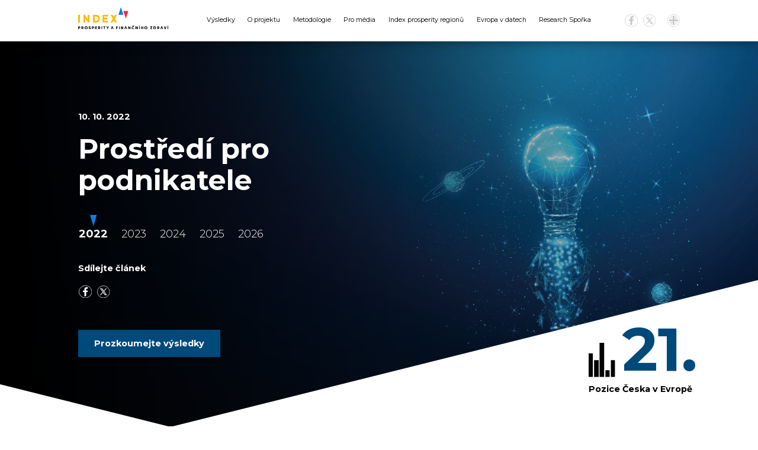

--- FILE ---
content_type: text/html; charset=UTF-8
request_url: https://index-prosperity-ceska.dark-side-dev.cz/2022/prostredi-pro-podnikatele/
body_size: 40459
content:
<!DOCTYPE html>
<!--[if lt IE 9]>
<html class="no-js lt-ie9" lang="cs-CZ">
   <![endif]-->
   <!--[if gte IE 9]><!-->
   <html class="no-js" lang="cs-CZ">
      <!--<![endif]-->
      <head>
         <meta charset="UTF-8">
         <meta http-equiv="X-UA-Compatible" content="IE=edge">
         <meta name="viewport" content="width=device-width, initial-scale=1, shrink-to-fit=no">

         <!-- <meta name="keywords" content="Project keywords" /> -->
         <meta name="author" content="DFMG, s.r.o." />
         <meta name="copyright" content="DFMG, s.r.o." />
         
         <!-- Favicons -->
         <link rel="apple-touch-icon" sizes="180x180" href="https://index-prosperity-ceska.dark-side-dev.cz/wp-content/themes/index-prosperity-ceska/images/favicons/apple-touch-icon.png">
         <link rel="icon" type="image/png" sizes="32x32" href="https://index-prosperity-ceska.dark-side-dev.cz/wp-content/themes/index-prosperity-ceska/images/favicons/favicon-32x32.png">
         <link rel="icon" type="image/png" sizes="16x16" href="https://index-prosperity-ceska.dark-side-dev.cz/wp-content/themes/index-prosperity-ceska/images/favicons/favicon-16x16.png">
         <link rel="manifest" href="https://index-prosperity-ceska.dark-side-dev.cz/wp-content/themes/index-prosperity-ceska/images/favicons/site.webmanifest">
         <link rel="mask-icon" href="https://index-prosperity-ceska.dark-side-dev.cz/wp-content/themes/index-prosperity-ceska/images/favicons/safari-pinned-tab.svg" color="#00497B">
         <meta name="msapplication-TileColor" content="#00497B">
         <meta name="theme-color" content="#00497B">
         
         <!-- Fonts -->
         <link rel="preconnect" href="https://fonts.googleapis.com">
         <link rel="preconnect" href="https://fonts.gstatic.com" crossorigin>
         <link href="https://fonts.googleapis.com/css2?family=Montserrat:ital,wght@0,300;0,400;0,700;1,300;1,400;1,700&display=swap" rel="stylesheet">


         <!-- Stylesheets -->
         <link rel="stylesheet" media="screen" href="https://index-prosperity-ceska.dark-side-dev.cz/wp-content/themes/index-prosperity-ceska/style.css?2026-01-08">

         <!-- Important Scripts -->
         <script>document.documentElement.className = document.documentElement.className.replace("no-js","js");</script>
         <!-- Detect mobile and tablet and Safari -->
         <script>
            // https://www.denisbouquet.com/javascript-targeting-safari-only/
            var isSafari = (navigator.userAgent.indexOf('Safari') != -1 && navigator.userAgent.indexOf('Chrome') == -1);
            if (isSafari) {
              document.documentElement.classList.add('safari');
            }
            
            // https://stackoverflow.com/questions/11381673/detecting-a-mobile-browser
            function mobileCheck() {
                var breakpoint = window.matchMedia("(max-width: 767px)");
                var check = false;
                (function(a){if(/(android|bb\d+|meego).+mobile|avantgo|bada\/|blackberry|blazer|compal|elaine|fennec|hiptop|iemobile|ip(hone|od)|iris|kindle|lge |maemo|midp|mmp|mobile.+firefox|netfront|opera m(ob|in)i|palm( os)?|phone|p(ixi|re)\/|plucker|pocket|psp|series(4|6)0|symbian|treo|up\.(browser|link)|vodafone|wap|windows ce|xda|xiino|android|ipad|playbook|silk/i.test(a)||/1207|6310|6590|3gso|4thp|50[1-6]i|770s|802s|a wa|abac|ac(er|oo|s\-)|ai(ko|rn)|al(av|ca|co)|amoi|an(ex|ny|yw)|aptu|ar(ch|go)|as(te|us)|attw|au(di|\-m|r |s )|avan|be(ck|ll|nq)|bi(lb|rd)|bl(ac|az)|br(e|v)w|bumb|bw\-(n|u)|c55\/|capi|ccwa|cdm\-|cell|chtm|cldc|cmd\-|co(mp|nd)|craw|da(it|ll|ng)|dbte|dc\-s|devi|dica|dmob|do(c|p)o|ds(12|\-d)|el(49|ai)|em(l2|ul)|er(ic|k0)|esl8|ez([4-7]0|os|wa|ze)|fetc|fly(\-|_)|g1 u|g560|gene|gf\-5|g\-mo|go(\.w|od)|gr(ad|un)|haie|hcit|hd\-(m|p|t)|hei\-|hi(pt|ta)|hp( i|ip)|hs\-c|ht(c(\-| |_|a|g|p|s|t)|tp)|hu(aw|tc)|i\-(20|go|ma)|i230|iac( |\-|\/)|ibro|idea|ig01|ikom|im1k|inno|ipaq|iris|ja(t|v)a|jbro|jemu|jigs|kddi|keji|kgt( |\/)|klon|kpt |kwc\-|kyo(c|k)|le(no|xi)|lg( g|\/(k|l|u)|50|54|\-[a-w])|libw|lynx|m1\-w|m3ga|m50\/|ma(te|ui|xo)|mc(01|21|ca)|m\-cr|me(rc|ri)|mi(o8|oa|ts)|mmef|mo(01|02|bi|de|do|t(\-| |o|v)|zz)|mt(50|p1|v )|mwbp|mywa|n10[0-2]|n20[2-3]|n30(0|2)|n50(0|2|5)|n7(0(0|1)|10)|ne((c|m)\-|on|tf|wf|wg|wt)|nok(6|i)|nzph|o2im|op(ti|wv)|oran|owg1|p800|pan(a|d|t)|pdxg|pg(13|\-([1-8]|c))|phil|pire|pl(ay|uc)|pn\-2|po(ck|rt|se)|prox|psio|pt\-g|qa\-a|qc(07|12|21|32|60|\-[2-7]|i\-)|qtek|r380|r600|raks|rim9|ro(ve|zo)|s55\/|sa(ge|ma|mm|ms|ny|va)|sc(01|h\-|oo|p\-)|sdk\/|se(c(\-|0|1)|47|mc|nd|ri)|sgh\-|shar|sie(\-|m)|sk\-0|sl(45|id)|sm(al|ar|b3|it|t5)|so(ft|ny)|sp(01|h\-|v\-|v )|sy(01|mb)|t2(18|50)|t6(00|10|18)|ta(gt|lk)|tcl\-|tdg\-|tel(i|m)|tim\-|t\-mo|to(pl|sh)|ts(70|m\-|m3|m5)|tx\-9|up(\.b|g1|si)|utst|v400|v750|veri|vi(rg|te)|vk(40|5[0-3]|\-v)|vm40|voda|vulc|vx(52|53|60|61|70|80|81|83|85|98)|w3c(\-| )|webc|whit|wi(g |nc|nw)|wmlb|wonu|x700|yas\-|your|zeto|zte\-/i.test(a.substr(0,4))) check = true;})(navigator.userAgent||navigator.vendor||window.opera);
                if (check || breakpoint.matches) {
                    document.documentElement.classList.add('mobile');
                }
            };
            mobileCheck();
         </script>
         <!--[if lt IE 9]>
         <script src="https://oss.maxcdn.com/html5shiv/3.7.2/html5shiv.min.js"></script>
         <script src="https://oss.maxcdn.com/respond/1.4.2/respond.min.js"></script>
         <![endif]-->

         <!-- Google Tag Manager -->
         <script>(function(w,d,s,l,i){w[l]=w[l]||[];w[l].push({'gtm.start':
         new Date().getTime(),event:'gtm.js'});var f=d.getElementsByTagName(s)[0],
         j=d.createElement(s),dl=l!='dataLayer'?'&l='+l:'';j.async=true;j.src=
         'https://www.googletagmanager.com/gtm.js?id='+i+dl;f.parentNode.insertBefore(j,f);
         })(window,document,'script','dataLayer','GTM-K4X9GNT');</script>
         <!-- End Google Tag Manager -->

         <meta name='robots' content='noindex, nofollow' />

	<!-- This site is optimized with the Yoast SEO plugin v26.7 - https://yoast.com/wordpress/plugins/seo/ -->
	<title>Prostředí pro podnikatele | Index prosperity Česka</title>
	<meta property="og:locale" content="cs_CZ" />
	<meta property="og:type" content="article" />
	<meta property="og:title" content="Prostředí pro podnikatele | Index prosperity Česka" />
	<meta property="og:description" content="Česká republika se umístila v pilíři Podnikatelské prostředí Indexu prosperity Česka na 21. místě z unijní sedmadvacítky. K pořadí blížícímu se konci tabulky přispívá především málo příznivé prostředí pro založení podnikání. Současně má Česká republika poměrně nevyužitý potenciál, pokud jde o počet startupů. Disponujeme také nízkou tržní kapitalizací. „Oproti ekonomikám, jako jsou USA, Japonsko či [&hellip;]" />
	<meta property="og:url" content="https://index-prosperity-ceska.dark-side-dev.cz/2022/prostredi-pro-podnikatele/" />
	<meta property="og:site_name" content="Index prosperity Česka" />
	<meta property="article:published_time" content="2022-10-10T15:59:00+00:00" />
	<meta property="article:modified_time" content="2023-10-17T09:22:01+00:00" />
	<meta property="og:image" content="https://index-prosperity-ceska.dark-side-dev.cz/wp-content/uploads/2022/02/4_podnikatelske_prostredi_small.png" />
	<meta property="og:image:width" content="927" />
	<meta property="og:image:height" content="591" />
	<meta property="og:image:type" content="image/png" />
	<meta name="author" content="ipc_admin" />
	<meta name="twitter:card" content="summary_large_image" />
	<meta name="twitter:label1" content="Napsal(a)" />
	<meta name="twitter:data1" content="ipc_admin" />
	<meta name="twitter:label2" content="Odhadovaná doba čtení" />
	<meta name="twitter:data2" content="8 minut" />
	<script type="application/ld+json" class="yoast-schema-graph">{"@context":"https://schema.org","@graph":[{"@type":"Article","@id":"https://index-prosperity-ceska.dark-side-dev.cz/2022/prostredi-pro-podnikatele/#article","isPartOf":{"@id":"https://index-prosperity-ceska.dark-side-dev.cz/2022/prostredi-pro-podnikatele/"},"author":{"name":"ipc_admin","@id":"https://index-prosperity-ceska.dark-side-dev.cz/#/schema/person/899e88c3edfde00dca1a4ed5bb21dbea"},"headline":"Prostředí pro podnikatele","datePublished":"2022-10-10T15:59:00+00:00","dateModified":"2023-10-17T09:22:01+00:00","mainEntityOfPage":{"@id":"https://index-prosperity-ceska.dark-side-dev.cz/2022/prostredi-pro-podnikatele/"},"wordCount":1861,"image":{"@id":"https://index-prosperity-ceska.dark-side-dev.cz/2022/prostredi-pro-podnikatele/#primaryimage"},"thumbnailUrl":"https://index-prosperity-ceska.dark-side-dev.cz/wp-content/uploads/2022/02/4_podnikatelske_prostredi_small.png","articleSection":["Prostředí pro podnikatele"],"inLanguage":"cs"},{"@type":"WebPage","@id":"https://index-prosperity-ceska.dark-side-dev.cz/2022/prostredi-pro-podnikatele/","url":"https://index-prosperity-ceska.dark-side-dev.cz/2022/prostredi-pro-podnikatele/","name":"Prostředí pro podnikatele | Index prosperity Česka","isPartOf":{"@id":"https://index-prosperity-ceska.dark-side-dev.cz/#website"},"primaryImageOfPage":{"@id":"https://index-prosperity-ceska.dark-side-dev.cz/2022/prostredi-pro-podnikatele/#primaryimage"},"image":{"@id":"https://index-prosperity-ceska.dark-side-dev.cz/2022/prostredi-pro-podnikatele/#primaryimage"},"thumbnailUrl":"https://index-prosperity-ceska.dark-side-dev.cz/wp-content/uploads/2022/02/4_podnikatelske_prostredi_small.png","datePublished":"2022-10-10T15:59:00+00:00","dateModified":"2023-10-17T09:22:01+00:00","author":{"@id":"https://index-prosperity-ceska.dark-side-dev.cz/#/schema/person/899e88c3edfde00dca1a4ed5bb21dbea"},"breadcrumb":{"@id":"https://index-prosperity-ceska.dark-side-dev.cz/2022/prostredi-pro-podnikatele/#breadcrumb"},"inLanguage":"cs","potentialAction":[{"@type":"ReadAction","target":["https://index-prosperity-ceska.dark-side-dev.cz/2022/prostredi-pro-podnikatele/"]}]},{"@type":"ImageObject","inLanguage":"cs","@id":"https://index-prosperity-ceska.dark-side-dev.cz/2022/prostredi-pro-podnikatele/#primaryimage","url":"https://index-prosperity-ceska.dark-side-dev.cz/wp-content/uploads/2022/02/4_podnikatelske_prostredi_small.png","contentUrl":"https://index-prosperity-ceska.dark-side-dev.cz/wp-content/uploads/2022/02/4_podnikatelske_prostredi_small.png","width":927,"height":591},{"@type":"BreadcrumbList","@id":"https://index-prosperity-ceska.dark-side-dev.cz/2022/prostredi-pro-podnikatele/#breadcrumb","itemListElement":[{"@type":"ListItem","position":1,"name":"Domů","item":"https://index-prosperity-ceska.dark-side-dev.cz/"},{"@type":"ListItem","position":2,"name":"Prostředí pro podnikatele"}]},{"@type":"WebSite","@id":"https://index-prosperity-ceska.dark-side-dev.cz/#website","url":"https://index-prosperity-ceska.dark-side-dev.cz/","name":"Index prosperity Česka","description":"Další web používající WordPress","potentialAction":[{"@type":"SearchAction","target":{"@type":"EntryPoint","urlTemplate":"https://index-prosperity-ceska.dark-side-dev.cz/?s={search_term_string}"},"query-input":{"@type":"PropertyValueSpecification","valueRequired":true,"valueName":"search_term_string"}}],"inLanguage":"cs"},{"@type":"Person","@id":"https://index-prosperity-ceska.dark-side-dev.cz/#/schema/person/899e88c3edfde00dca1a4ed5bb21dbea","name":"ipc_admin","sameAs":["https://index-prosperity-ceska.dark-side-dev.cz"],"url":"https://index-prosperity-ceska.dark-side-dev.cz/author/ipc_admin/"}]}</script>
	<!-- / Yoast SEO plugin. -->


<link rel="alternate" title="oEmbed (JSON)" type="application/json+oembed" href="https://index-prosperity-ceska.dark-side-dev.cz/wp-json/oembed/1.0/embed?url=https%3A%2F%2Findex-prosperity-ceska.dark-side-dev.cz%2F2022%2Fprostredi-pro-podnikatele%2F&#038;lang=cs" />
<link rel="alternate" title="oEmbed (XML)" type="text/xml+oembed" href="https://index-prosperity-ceska.dark-side-dev.cz/wp-json/oembed/1.0/embed?url=https%3A%2F%2Findex-prosperity-ceska.dark-side-dev.cz%2F2022%2Fprostredi-pro-podnikatele%2F&#038;format=xml&#038;lang=cs" />
<style id='wp-img-auto-sizes-contain-inline-css' type='text/css'>
img:is([sizes=auto i],[sizes^="auto," i]){contain-intrinsic-size:3000px 1500px}
/*# sourceURL=wp-img-auto-sizes-contain-inline-css */
</style>
<style id='wp-emoji-styles-inline-css' type='text/css'>

	img.wp-smiley, img.emoji {
		display: inline !important;
		border: none !important;
		box-shadow: none !important;
		height: 1em !important;
		width: 1em !important;
		margin: 0 0.07em !important;
		vertical-align: -0.1em !important;
		background: none !important;
		padding: 0 !important;
	}
/*# sourceURL=wp-emoji-styles-inline-css */
</style>
<link rel='stylesheet' id='wp-block-library-css' href='https://index-prosperity-ceska.dark-side-dev.cz/wp-includes/css/dist/block-library/style.min.css?ver=6.9' type='text/css' media='all' />
<style id='classic-theme-styles-inline-css' type='text/css'>
/*! This file is auto-generated */
.wp-block-button__link{color:#fff;background-color:#32373c;border-radius:9999px;box-shadow:none;text-decoration:none;padding:calc(.667em + 2px) calc(1.333em + 2px);font-size:1.125em}.wp-block-file__button{background:#32373c;color:#fff;text-decoration:none}
/*# sourceURL=/wp-includes/css/classic-themes.min.css */
</style>
<style id='global-styles-inline-css' type='text/css'>
:root{--wp--preset--aspect-ratio--square: 1;--wp--preset--aspect-ratio--4-3: 4/3;--wp--preset--aspect-ratio--3-4: 3/4;--wp--preset--aspect-ratio--3-2: 3/2;--wp--preset--aspect-ratio--2-3: 2/3;--wp--preset--aspect-ratio--16-9: 16/9;--wp--preset--aspect-ratio--9-16: 9/16;--wp--preset--color--black: #000000;--wp--preset--color--cyan-bluish-gray: #abb8c3;--wp--preset--color--white: #ffffff;--wp--preset--color--pale-pink: #f78da7;--wp--preset--color--vivid-red: #cf2e2e;--wp--preset--color--luminous-vivid-orange: #ff6900;--wp--preset--color--luminous-vivid-amber: #fcb900;--wp--preset--color--light-green-cyan: #7bdcb5;--wp--preset--color--vivid-green-cyan: #00d084;--wp--preset--color--pale-cyan-blue: #8ed1fc;--wp--preset--color--vivid-cyan-blue: #0693e3;--wp--preset--color--vivid-purple: #9b51e0;--wp--preset--gradient--vivid-cyan-blue-to-vivid-purple: linear-gradient(135deg,rgb(6,147,227) 0%,rgb(155,81,224) 100%);--wp--preset--gradient--light-green-cyan-to-vivid-green-cyan: linear-gradient(135deg,rgb(122,220,180) 0%,rgb(0,208,130) 100%);--wp--preset--gradient--luminous-vivid-amber-to-luminous-vivid-orange: linear-gradient(135deg,rgb(252,185,0) 0%,rgb(255,105,0) 100%);--wp--preset--gradient--luminous-vivid-orange-to-vivid-red: linear-gradient(135deg,rgb(255,105,0) 0%,rgb(207,46,46) 100%);--wp--preset--gradient--very-light-gray-to-cyan-bluish-gray: linear-gradient(135deg,rgb(238,238,238) 0%,rgb(169,184,195) 100%);--wp--preset--gradient--cool-to-warm-spectrum: linear-gradient(135deg,rgb(74,234,220) 0%,rgb(151,120,209) 20%,rgb(207,42,186) 40%,rgb(238,44,130) 60%,rgb(251,105,98) 80%,rgb(254,248,76) 100%);--wp--preset--gradient--blush-light-purple: linear-gradient(135deg,rgb(255,206,236) 0%,rgb(152,150,240) 100%);--wp--preset--gradient--blush-bordeaux: linear-gradient(135deg,rgb(254,205,165) 0%,rgb(254,45,45) 50%,rgb(107,0,62) 100%);--wp--preset--gradient--luminous-dusk: linear-gradient(135deg,rgb(255,203,112) 0%,rgb(199,81,192) 50%,rgb(65,88,208) 100%);--wp--preset--gradient--pale-ocean: linear-gradient(135deg,rgb(255,245,203) 0%,rgb(182,227,212) 50%,rgb(51,167,181) 100%);--wp--preset--gradient--electric-grass: linear-gradient(135deg,rgb(202,248,128) 0%,rgb(113,206,126) 100%);--wp--preset--gradient--midnight: linear-gradient(135deg,rgb(2,3,129) 0%,rgb(40,116,252) 100%);--wp--preset--font-size--small: 13px;--wp--preset--font-size--medium: 20px;--wp--preset--font-size--large: 36px;--wp--preset--font-size--x-large: 42px;--wp--preset--spacing--20: 0.44rem;--wp--preset--spacing--30: 0.67rem;--wp--preset--spacing--40: 1rem;--wp--preset--spacing--50: 1.5rem;--wp--preset--spacing--60: 2.25rem;--wp--preset--spacing--70: 3.38rem;--wp--preset--spacing--80: 5.06rem;--wp--preset--shadow--natural: 6px 6px 9px rgba(0, 0, 0, 0.2);--wp--preset--shadow--deep: 12px 12px 50px rgba(0, 0, 0, 0.4);--wp--preset--shadow--sharp: 6px 6px 0px rgba(0, 0, 0, 0.2);--wp--preset--shadow--outlined: 6px 6px 0px -3px rgb(255, 255, 255), 6px 6px rgb(0, 0, 0);--wp--preset--shadow--crisp: 6px 6px 0px rgb(0, 0, 0);}:where(.is-layout-flex){gap: 0.5em;}:where(.is-layout-grid){gap: 0.5em;}body .is-layout-flex{display: flex;}.is-layout-flex{flex-wrap: wrap;align-items: center;}.is-layout-flex > :is(*, div){margin: 0;}body .is-layout-grid{display: grid;}.is-layout-grid > :is(*, div){margin: 0;}:where(.wp-block-columns.is-layout-flex){gap: 2em;}:where(.wp-block-columns.is-layout-grid){gap: 2em;}:where(.wp-block-post-template.is-layout-flex){gap: 1.25em;}:where(.wp-block-post-template.is-layout-grid){gap: 1.25em;}.has-black-color{color: var(--wp--preset--color--black) !important;}.has-cyan-bluish-gray-color{color: var(--wp--preset--color--cyan-bluish-gray) !important;}.has-white-color{color: var(--wp--preset--color--white) !important;}.has-pale-pink-color{color: var(--wp--preset--color--pale-pink) !important;}.has-vivid-red-color{color: var(--wp--preset--color--vivid-red) !important;}.has-luminous-vivid-orange-color{color: var(--wp--preset--color--luminous-vivid-orange) !important;}.has-luminous-vivid-amber-color{color: var(--wp--preset--color--luminous-vivid-amber) !important;}.has-light-green-cyan-color{color: var(--wp--preset--color--light-green-cyan) !important;}.has-vivid-green-cyan-color{color: var(--wp--preset--color--vivid-green-cyan) !important;}.has-pale-cyan-blue-color{color: var(--wp--preset--color--pale-cyan-blue) !important;}.has-vivid-cyan-blue-color{color: var(--wp--preset--color--vivid-cyan-blue) !important;}.has-vivid-purple-color{color: var(--wp--preset--color--vivid-purple) !important;}.has-black-background-color{background-color: var(--wp--preset--color--black) !important;}.has-cyan-bluish-gray-background-color{background-color: var(--wp--preset--color--cyan-bluish-gray) !important;}.has-white-background-color{background-color: var(--wp--preset--color--white) !important;}.has-pale-pink-background-color{background-color: var(--wp--preset--color--pale-pink) !important;}.has-vivid-red-background-color{background-color: var(--wp--preset--color--vivid-red) !important;}.has-luminous-vivid-orange-background-color{background-color: var(--wp--preset--color--luminous-vivid-orange) !important;}.has-luminous-vivid-amber-background-color{background-color: var(--wp--preset--color--luminous-vivid-amber) !important;}.has-light-green-cyan-background-color{background-color: var(--wp--preset--color--light-green-cyan) !important;}.has-vivid-green-cyan-background-color{background-color: var(--wp--preset--color--vivid-green-cyan) !important;}.has-pale-cyan-blue-background-color{background-color: var(--wp--preset--color--pale-cyan-blue) !important;}.has-vivid-cyan-blue-background-color{background-color: var(--wp--preset--color--vivid-cyan-blue) !important;}.has-vivid-purple-background-color{background-color: var(--wp--preset--color--vivid-purple) !important;}.has-black-border-color{border-color: var(--wp--preset--color--black) !important;}.has-cyan-bluish-gray-border-color{border-color: var(--wp--preset--color--cyan-bluish-gray) !important;}.has-white-border-color{border-color: var(--wp--preset--color--white) !important;}.has-pale-pink-border-color{border-color: var(--wp--preset--color--pale-pink) !important;}.has-vivid-red-border-color{border-color: var(--wp--preset--color--vivid-red) !important;}.has-luminous-vivid-orange-border-color{border-color: var(--wp--preset--color--luminous-vivid-orange) !important;}.has-luminous-vivid-amber-border-color{border-color: var(--wp--preset--color--luminous-vivid-amber) !important;}.has-light-green-cyan-border-color{border-color: var(--wp--preset--color--light-green-cyan) !important;}.has-vivid-green-cyan-border-color{border-color: var(--wp--preset--color--vivid-green-cyan) !important;}.has-pale-cyan-blue-border-color{border-color: var(--wp--preset--color--pale-cyan-blue) !important;}.has-vivid-cyan-blue-border-color{border-color: var(--wp--preset--color--vivid-cyan-blue) !important;}.has-vivid-purple-border-color{border-color: var(--wp--preset--color--vivid-purple) !important;}.has-vivid-cyan-blue-to-vivid-purple-gradient-background{background: var(--wp--preset--gradient--vivid-cyan-blue-to-vivid-purple) !important;}.has-light-green-cyan-to-vivid-green-cyan-gradient-background{background: var(--wp--preset--gradient--light-green-cyan-to-vivid-green-cyan) !important;}.has-luminous-vivid-amber-to-luminous-vivid-orange-gradient-background{background: var(--wp--preset--gradient--luminous-vivid-amber-to-luminous-vivid-orange) !important;}.has-luminous-vivid-orange-to-vivid-red-gradient-background{background: var(--wp--preset--gradient--luminous-vivid-orange-to-vivid-red) !important;}.has-very-light-gray-to-cyan-bluish-gray-gradient-background{background: var(--wp--preset--gradient--very-light-gray-to-cyan-bluish-gray) !important;}.has-cool-to-warm-spectrum-gradient-background{background: var(--wp--preset--gradient--cool-to-warm-spectrum) !important;}.has-blush-light-purple-gradient-background{background: var(--wp--preset--gradient--blush-light-purple) !important;}.has-blush-bordeaux-gradient-background{background: var(--wp--preset--gradient--blush-bordeaux) !important;}.has-luminous-dusk-gradient-background{background: var(--wp--preset--gradient--luminous-dusk) !important;}.has-pale-ocean-gradient-background{background: var(--wp--preset--gradient--pale-ocean) !important;}.has-electric-grass-gradient-background{background: var(--wp--preset--gradient--electric-grass) !important;}.has-midnight-gradient-background{background: var(--wp--preset--gradient--midnight) !important;}.has-small-font-size{font-size: var(--wp--preset--font-size--small) !important;}.has-medium-font-size{font-size: var(--wp--preset--font-size--medium) !important;}.has-large-font-size{font-size: var(--wp--preset--font-size--large) !important;}.has-x-large-font-size{font-size: var(--wp--preset--font-size--x-large) !important;}
:where(.wp-block-post-template.is-layout-flex){gap: 1.25em;}:where(.wp-block-post-template.is-layout-grid){gap: 1.25em;}
:where(.wp-block-term-template.is-layout-flex){gap: 1.25em;}:where(.wp-block-term-template.is-layout-grid){gap: 1.25em;}
:where(.wp-block-columns.is-layout-flex){gap: 2em;}:where(.wp-block-columns.is-layout-grid){gap: 2em;}
:root :where(.wp-block-pullquote){font-size: 1.5em;line-height: 1.6;}
/*# sourceURL=global-styles-inline-css */
</style>
<link rel="https://api.w.org/" href="https://index-prosperity-ceska.dark-side-dev.cz/wp-json/" /><link rel="alternate" title="JSON" type="application/json" href="https://index-prosperity-ceska.dark-side-dev.cz/wp-json/wp/v2/posts/118" /><link rel="EditURI" type="application/rsd+xml" title="RSD" href="https://index-prosperity-ceska.dark-side-dev.cz/xmlrpc.php?rsd" />
<link rel='shortlink' href='https://index-prosperity-ceska.dark-side-dev.cz/?p=118' />
		<style type="text/css" id="wp-custom-css">
			.modal-cacsp-position {
	font-size: .75rem;
}

.table {
	font-size: .75rem;
}

.table td:nth-of-type(3) {
	white-space: nowrap;
}

.table td:last-child {
	width: 25rem;
}

.table {
	min-width: 50rem;
}		</style>
					</head>
			
			<!-- Classes to body tags -->
                                                      <body class="wp-singular post-template-default single single-post postid-118 single-format-standard wp-theme-index-prosperity-ceska page--subpage page--default post--prostredi-pro-podnikatele" onload="ready();">
                           			
         <!-- Google Tag Manager (noscript) -->
         <noscript><iframe src="https://www.googletagmanager.com/ns.html?id=GTM-K4X9GNT"
         height="0" width="0" style="display:none;visibility:hidden"></iframe></noscript>
         <!-- End Google Tag Manager (noscript) -->

         <!-- Overlay on mobile and tablet -->
         <div class="header__overlay"></div>

         <header id="header" class="header d-flex justify-content-center header--down">
            
            <div class="container d-flex align-items-center justify-content-between">
               
               <!-- Logo -->
               <div class="header__logo">
                  <a href="https://index-prosperity-ceska.dark-side-dev.cz">
                     <img class="" src="https://index-prosperity-ceska.dark-side-dev.cz/wp-content/themes/index-prosperity-ceska/images/logo.svg?v2" alt="">
                  </a>
               </div>

               <!-- Navigation -->
               <nav class="header__nav nav d-flex align-items-center justify-content-between" role="navigation" aria-label="Main navigation">
                  
                  <!-- Hamburger -->
                  <div id="menuButton" class="nav__toggle">
                     <span class="nav__hamburger burger"></span>
                     <span class="nav__text text--uppercase d-none">Menu</span>
                  </div>

                  <div class="nav__container h-100 d-lg-flex align-items-center justify-content-lg-center">                     

                     <!-- Menu -->
                                          <div class="nav__list-container"><ul id="menu-hlavni-navigace" class="nav__list d-flex flex-column flex-lg-row "><li id="menu-item-1357" class="menu-item menu-item-type-custom menu-item-object-custom menu-item-1357"><a href="/#vysledky">Výsledky</a></li>
<li id="menu-item-1358" class="menu-item menu-item-type-post_type menu-item-object-page menu-item-1358"><a href="https://index-prosperity-ceska.dark-side-dev.cz/o-projektu/">O projektu</a></li>
<li id="menu-item-1359" class="menu-item menu-item-type-post_type menu-item-object-page menu-item-1359"><a href="https://index-prosperity-ceska.dark-side-dev.cz/metodologie/">Metodologie</a></li>
<li id="menu-item-1360" class="menu-item menu-item-type-post_type menu-item-object-page menu-item-1360"><a href="https://index-prosperity-ceska.dark-side-dev.cz/pro-media/">Pro média</a></li>
<li id="menu-item-1845" class="menu-item menu-item-type-custom menu-item-object-custom menu-item-1845"><a target="_blank" href="https://silnejsiregiony.cz/index-prosperity-regionu/">Index prosperity regionů</a></li>
<li id="menu-item-1361" class="menu-item menu-item-type-custom menu-item-object-custom menu-item-1361"><a target="_blank" href="https://www.evropavdatech.cz/">Evropa v datech</a></li>
<li id="menu-item-1362" class="menu-item menu-item-type-custom menu-item-object-custom menu-item-1362"><a target="_blank" href="https://www.csas.cz/cs/research">Research Spořka</a></li>
</ul></div>
                     <!-- Socials -->
                     <ul class="header__socials list list--no-style d-flex">							
                                                <li class="list__item ml-2 ml-lg-0 mr-2 mb-0">
                           <a href="https://www.facebook.com/evropavdatech" target="_blank">
                              <img loading="lazy" src="https://index-prosperity-ceska.dark-side-dev.cz/wp-content/themes/index-prosperity-ceska/images/icons/ico-facebook.svg" alt="" class="icon icon--facebook">
                           </a>
                        </li>
                                                                        <li class="list__item ml-2 ml-lg-0 mr-2 mb-0">
                           <a href="https://x.com/ceskasporitelna?lang=cs" target="_blank">
                              <img loading="lazy" src="https://index-prosperity-ceska.dark-side-dev.cz/wp-content/themes/index-prosperity-ceska/images/icons/ico-x.svg" alt="" class="icon icon--twitter">
                           </a>
                        </li>
                                                																				
                                                                                                						

                        <li class="list__item list__item--languages ml-2 ml-lg-0 mr-2 mb-0">
                        
                           <ul class="nav__languages list list--no-style d-flex">
                              	<li class="lang-item lang-item-20 lang-item-cs current-lang lang-item-first"><a lang="cs-CZ" hreflang="cs-CZ" href="https://index-prosperity-ceska.dark-side-dev.cz/2022/prostredi-pro-podnikatele/" aria-current="true">cs</a></li>
	<li class="lang-item lang-item-23 lang-item-en no-translation"><a lang="en-GB" hreflang="en-GB" href="https://index-prosperity-ceska.dark-side-dev.cz/en/">en</a></li>
                           </ul>
                        
                        </li>

                     </ul>

                  </div>

               </nav>
            </div>
         </header>
         <main class="main-content" role="main">


<section id="teaser" class="section section--teaser teaser teaser--article d-flex align-items-center" style="background-image: url(https://index-prosperity-ceska.dark-side-dev.cz/wp-content/uploads/2022/02/4_podnikatelske_prostredi.png);">

	<div class="teaser__overlay fill no-events"></div>

  <div class="container d-flex align-items-center position-relative h-100">

		<div class="row w-100">
			<div class="col-lg-6">
				<strong class="text--semi-small text--inverse">10. 10. 2022</strong>
				<h1 class="h1 text--inverse mt-3 mb-4 mb-lg-5">Prostředí pro podnikatele</h1>

				<!-- Ostatní ročníky -->
								<ul class="switcher list list--no-style list--inline mt-4 mt-lg-0 mb-3">
					
						
													<li class="switcher__item current mr-3">
								<strong class="text--inverse">
																			2022																	</strong>
							</li>
						
						
					
						
												<li class="switcher__item mr-3">
							<a href="https://index-prosperity-ceska.dark-side-dev.cz/2024/prostredi-pro-podnikatele-2/" class="switcher__link link link--inverse">
																	2023															</a>
						</li>
						
						
					
						
												<li class="switcher__item mr-3">
							<a href="https://index-prosperity-ceska.dark-side-dev.cz/2024/prostredi-pro-podnikatele-3/" class="switcher__link link link--inverse">
																	2024															</a>
						</li>
						
						
					
						
												<li class="switcher__item mr-3">
							<a href="https://index-prosperity-ceska.dark-side-dev.cz/2025/prostredi-pro-podnikatele-9/" class="switcher__link link link--inverse">
																	2025															</a>
						</li>
						
						
					
						
												<li class="switcher__item mr-3">
							<a href="https://index-prosperity-ceska.dark-side-dev.cz/2026/prostredi-pro-podnikatele-4/" class="switcher__link link link--inverse">
																	2026															</a>
						</li>
						
						
									</ul>
						
				<strong class="text--inverse text--semi-small">
											Sdílejte článek									</strong>
				<ul class="mt-3 mb-4 mb-lg-5 list list--no-style d-flex">
					<li class="list__item mr-2 mb-0">
						<a href="https://www.facebook.com/sharer/sharer.php?u=https://index-prosperity-ceska.dark-side-dev.cz/2022/prostredi-pro-podnikatele/" target="_blank">
							<img loading="lazy" src="https://index-prosperity-ceska.dark-side-dev.cz/wp-content/themes/index-prosperity-ceska/images/icons/ico-facebook-white.svg" alt="" class="icon icon--facebook">
						</a>
					</li>
					<li class="list__item mr-2 mb-0">
						<a href="https://twitter.com/share?url=https://index-prosperity-ceska.dark-side-dev.cz/2022/prostredi-pro-podnikatele/" target="_blank">
							<img loading="lazy" src="https://index-prosperity-ceska.dark-side-dev.cz/wp-content/themes/index-prosperity-ceska/images/icons/ico-x-white.svg" alt="" class="icon icon--twitter">
						</a>
					</li>				
				</ul>
		
								<a href="#shrnuti" class="scrollTo btn pl-4 pr-4 mt-3 mt-lg-0 mb-5 mb-lg-0">					
											Prozkoumejte výsledky									</a>
				
			</div>
		</div>

				<div class="teaser__statistics">

			<img loading="lazy" class="icon icon--graph" src="https://index-prosperity-ceska.dark-side-dev.cz/wp-content/themes/index-prosperity-ceska/images/icons/ico-graph-dark.svg" alt="">
			<strong class="text--semi-small text-nowrap">Pozice Česka v Evropě</strong>

							<strong class="teaser__number text--primary">21.</strong>
			
		</div>
		
  </div>
  
</section>

<section id="obsah" class="section section--article article pt-5">

	<!-- Triangles -->
	<div class="triangles triangles--1 parallax" data-paroller-factor="0.3" data-paroller-type="foreground">
		<img loading="lazy" src="https://index-prosperity-ceska.dark-side-dev.cz/wp-content/themes/index-prosperity-ceska/images/icons/ico-triangles-1.svg" alt="" class="fill">
	</div>

	<div class="triangles triangles--2 parallax" data-paroller-factor="0.5" data-paroller-type="foreground">
		<img loading="lazy" src="https://index-prosperity-ceska.dark-side-dev.cz/wp-content/themes/index-prosperity-ceska/images/icons/ico-triangles-2.svg" alt="" class="fill">
	</div>

	<div class="container mb-5">
		<div class="row">
			<div class="col-12">

				<h2 class="h1 pb-3 mb-4">Prostředí pro podnikatele</h2>
				<h2 class="h2 text--primary mb-3">České podnikatelské prostředí patří v EU k podprůměrným. Založení vlastní firmy u nás trvá až 25 dní, brzdí ho složitý proces</h2>

				<div class="text--strong mb-5">
					<p>Kondice českého podnikatelského prostředí odpovídá 21. místu v Evropské unii. Vyplývá to z říjnového Indexu prosperity Česka. Vůbec nejhůř si Česká republika vede v hodnocení podmínek pro založení podnikání, které jsou u nás nejméně příznivé z celé EU. Založení vlastního podnikání v tuzemsku totiž trvá až 25 dní, což je druhá nejdelší doba mezi evropskými zeměmi. Zároveň je pro založení firmy potřeba udělat více administrativních kroků než v ostatních zemích. Oproti ostatním členským státům je v Česku také relativně menší počet startupů, a to pouze 131 na milion obyvatel, což odpovídá 21. místu v EU. Právě startupy přitom mají velký potenciál proměnit Česko z „montovny na mozkovnu“.</p>
				</div>

				<!-- Podcast -->
				
									<section class="section section--podcasts mb-5">
						<div class="container">
							<h2 class="h1 mb-4"></h2>							

							<div class="tabs row flex-column-reverse flex-lg-row">
								<div class="col-lg-9">				
									<div class="tabs__content">
																																	<div id="tab1" class="tabs__content-item active">
																						
											<iframe style="border-radius:12px" src="https://open.spotify.com/embed/episode/21DglCi5bakp4GA0sENVCu?utm_source=generator" width="100%" height="352" frameBorder="0" allowfullscreen="" allow="autoplay; clipboard-write; encrypted-media; fullscreen; picture-in-picture" loading="lazy"></iframe>						
											</div>
																																											<div id="tab2" class="tabs__content-item">
																						
											<iframe allow="autoplay *; encrypted-media *; fullscreen *; clipboard-write" frameborder="0" height="175" style="width:100%;max-width:660px;overflow:hidden;background:transparent;" sandbox="allow-forms allow-popups allow-same-origin allow-scripts allow-storage-access-by-user-activation allow-top-navigation-by-user-activation" src="https://embed.podcasts.apple.com/cz/podcast/m%C3%A1me-dobrou-vzd%C4%9Blanost-i-know-how-ale-mus%C3%ADme-um%C4%9Bt-p%C5%99il%C3%A1kat/id1613585001?i=1000584496786&l=cs"></iframe>		
											</div>		
																			</div>
								</div>
								<div class="col-lg-3">
									<ul class="tabs__nav list list--no-style">
																																	<li data-tab="tab1" class="tabs__nav-item active position-relative mb-3">
																	
												<img loading="lazy" src="https://index-prosperity-ceska.dark-side-dev.cz/wp-content/themes/index-prosperity-ceska/images/icons/ico-spotify.png" alt="" class="logo logo--spotify p-abs-center">
											</li>
																																											<li data-tab="tab2" class="tabs__nav-item position-relative">
																	
												<img loading="lazy" src="https://index-prosperity-ceska.dark-side-dev.cz/wp-content/themes/index-prosperity-ceska/images/icons/ico-apple-podcast.png" alt="" class="logo logo--apple-podcast p-abs-center">
											</li>
																			</ul>
								</div>
							</div>

						</div>
					</section>
				
								
				
											<div class="wysiwyg">
							
<p>Česká republika se umístila v pilíři Podnikatelské prostředí Indexu prosperity Česka na 21. místě z unijní sedmadvacítky. K pořadí blížícímu se konci tabulky přispívá především málo příznivé prostředí pro založení podnikání. Současně má Česká republika poměrně nevyužitý potenciál, pokud jde o počet startupů. Disponujeme také nízkou tržní kapitalizací. „<em>Oproti ekonomikám, jako jsou USA, Japonsko či Švýcarsko, je celý evropský, natož český, kapitálový trh, ze kterého by mohly společnosti čerpat prostředky, málo rozvinutý. Tržní kapitalizace EU – tedy celková hodnota akcií evropských firem – v poměru k HDP, dosahuje jen něco málo přes 50 %. Zatímco v USA je to téměř 200 %, a ve Švýcarsku dokonce 270 %. Z jednotlivých zemí EU dosahuje největšího podílu obchodovaných akcií vůči HDP Německo (47 %) a Španělsko (38 %), v Česku to jsou necelá 2 %,</em>“ vysvětluje analytička České spořitelny Tereza Hrtúsová.</p>



<p>Nejlepší podmínky pro podnikání jsou v severských státech, a to ve Švédsku a Finsku. Tyto země profitují mimo jiné z vysokého počtu startupů, efektivního vybírání DPH a nízkých cen elektřiny, zapříčiněných i vysokým podílem obnovitelných zdrojů. Naopak horší úroveň podnikatelského prostředí připadá na země bývalého východního bloku. Z Indexu prosperity tak vyplývá, že Česko v tomto směru stále spadá spíše do východní než západní Evropy.</p>



<div class="tableauPlaceholder" id="viz1665478673656" style="position: relative"><noscript><a href="#"><img decoding="async" alt=" " src="https://public.tableau.com/static/images/Ev/EvD_2021_Indexporsperity_2_Podnikatelskprosted/Dashboard_mapa/1_rss.png" style="border: none"></a></noscript><object class="tableauViz" style="display:none;"><param name="host_url" value="https%3A%2F%2Fpublic.tableau.com%2F"> <param name="embed_code_version" value="3"> <param name="site_root" value=""><param name="name" value="EvD_2021_Indexporsperity_2_Podnikatelskprosted/Dashboard_mapa"><param name="tabs" value="yes"><param name="toolbar" value="yes"><param name="static_image" value="https://public.tableau.com/static/images/Ev/EvD_2021_Indexporsperity_2_Podnikatelskprosted/Dashboard_mapa/1.png"> <param name="animate_transition" value="yes"><param name="display_static_image" value="yes"><param name="display_spinner" value="yes"><param name="display_overlay" value="yes"><param name="display_count" value="yes"><param name="language" value="en-US"></object></div>                <script type="text/javascript">                    var divElement = document.getElementById('viz1665478673656');                    var vizElement = divElement.getElementsByTagName('object')[0];                    if ( divElement.offsetWidth > 800 ) { vizElement.style.width='100%';vizElement.style.height=(divElement.offsetWidth*0.75)+'px';} else if ( divElement.offsetWidth > 500 ) { vizElement.style.width='100%';vizElement.style.height=(divElement.offsetWidth*0.75)+'px';} else { vizElement.style.width='100%';vizElement.style.minHeight='1200px';vizElement.style.maxHeight=(divElement.offsetWidth*1.77)+'px';}                     var scriptElement = document.createElement('script');                    scriptElement.src = 'https://public.tableau.com/javascripts/api/viz_v1.js';                    vizElement.parentNode.insertBefore(scriptElement, vizElement);                </script>



<h2 class="wp-block-heading"><strong>V Česku chybí startupy, na milion obyvatel jich máme jen 131</strong></h2>



<p>Ačkoliv status OSVČ můžete v Česku získat za pět pracovních dní, založení firmy podle Světové banky se u nás může vyšplhat až na 24,5 dne. I proto Česko v celosvětovém srovnání podmínek pro založení firmy obsadilo 134. příčku ze 190 zemí. Firmu tedy lze založit za několik dní, ale celý proces se často protáhne kvůli jednáním s úřady. Tomu odpovídá i skutečnost, že v Česku je spíše průměrný počet firem. Na milion obyvatel zde vychází 3 897 podniků s deseti a více zaměstnanci, přičemž unijní průměr činí 4 060. České republice tak v EU připadá 14. místo.&nbsp;</p>



<p>Zakládání firem a jejich řízení se ale v nedávné době zjednodušilo. Na základě směrnice Evropské unie z roku 2019 totiž měly členské země do letošního července umožnit digitální a cenově dostupné založení firmy. V současnosti by tak mělo být možné založit podnikání po celém území EU online.</p>



<p>Jestliže v podnikavosti je Česko spíše průměrné, mnohem horší situace je na poli startupů. Těch podle společnosti Atomico v tuzemsku působí 131 na milion obyvatel, což odpovídá 21. místu v EU.&nbsp;</p>



<p>Ambiciózní startupy přitom mohou výrazně pomoci české ekonomice. Hrají totiž důležitou roli z pohledu přinášení inovací, což platí zejména pro oblast technologií. <em>„Technologické startupy jsou pro ČR cestou z </em>„<em>montovny na mozkovnu”, tedy cestou k větší konkurenceschopnosti pomoci znalostní ekonomiky. Výrazně se totiž podílí na HDP dané země a lákají nové talenty. Ne nadarmo bylo v Silicon Valley přes 30 % unicornů (soukromé začínající startupy s hodnotou přes miliardu dolarů, pozn. red.) založeno přistěhovalci,” </em>vysvětluje Jiří Skopový, vedoucí programu Seed Starter.</p>



<div class='tableauPlaceholder' id='viz1665480031556' style='position: relative'><noscript><a href='#'><img alt=' ' src='https:&#47;&#47;public.tableau.com&#47;static&#47;images&#47;Ev&#47;EvD_2021_Indexporsperity_2_Podnikatelskprosted&#47;Dashboard_rozpad&#47;1_rss.png' style='border: none' /></a></noscript><object class='tableauViz'  style='display:none;'><param name='host_url' value='https%3A%2F%2Fpublic.tableau.com%2F' /> <param name='embed_code_version' value='3' /> <param name='site_root' value='' /><param name='name' value='EvD_2021_Indexporsperity_2_Podnikatelskprosted&#47;Dashboard_rozpad' /><param name='tabs' value='yes' /><param name='toolbar' value='yes' /><param name='static_image' value='https:&#47;&#47;public.tableau.com&#47;static&#47;images&#47;Ev&#47;EvD_2021_Indexporsperity_2_Podnikatelskprosted&#47;Dashboard_rozpad&#47;1.png' /> <param name='animate_transition' value='yes' /><param name='display_static_image' value='yes' /><param name='display_spinner' value='yes' /><param name='display_overlay' value='yes' /><param name='display_count' value='yes' /><param name='language' value='en-US' /></object></div>                <script type='text/javascript'>                    var divElement = document.getElementById('viz1665480031556');                    var vizElement = divElement.getElementsByTagName('object')[0];                    if ( divElement.offsetWidth > 800 ) { vizElement.style.width='100%';vizElement.style.height=(divElement.offsetWidth*0.75)+'px';} else if ( divElement.offsetWidth > 500 ) { vizElement.style.width='100%';vizElement.style.height=(divElement.offsetWidth*0.75)+'px';} else { vizElement.style.width='100%';vizElement.style.minHeight='1200px';vizElement.style.maxHeight=(divElement.offsetWidth*1.77)+'px';}                     var scriptElement = document.createElement('script');                    scriptElement.src = 'https://public.tableau.com/javascripts/api/viz_v1.js';                    vizElement.parentNode.insertBefore(scriptElement, vizElement);                </script>



<h2 class="wp-block-heading"><strong>Začínající podnikatelé se nejčastěji potýkají s nejistotou pravidelného příjmu a obavami z neúspěchu</strong></h2>



<p>Mezi největší bariéry na začátku podnikání u studentů patří obavy z neúspěchu (55 % dotazovaných), nedostatku prostředků pro start podnikání (54 %) a nejistého pravidelného příjmu (49 %). Vyplývá to z průzkumu České spořitelny a agentury Kantar. Obavy studentů podle průzkumu potvrzují i samotní podnikatelé, u nichž byla nejistota v podobě pravidelného příjmu na prvním místě (58 % respondentů), následovala obava z neúspěchu (35 %) a nedostatek financí (26 %). Nejtěžší je v praxi při rozjezdu podnikání zvládnout potřebnou administrativu, získat zákazníky a vypořádat se s nepravidelným a nejistým příjmem. K řešení nedostatku kapitálu (a obav z něj) by mohla přispět vyšší tržní kapitalizace, ta je u nás ovšem 4. nejnižší v EU.&nbsp;</p>



<p><em>Jako nejefektivnější pomoc studenti vnímají především získávání zkušeností již během studia. „Za nejatraktivnější formu podpory považují studenti možnost spolupracovat ve škole na projektu, ve kterém si vyzkouší podnikání v praxi. Stejně tak oceňují přednášky lidí z praxe či možnost zapojit se do workshopu či stáže ve firmě</em>,<em>” </em>říká Adam Daniel, který se v České spořitelně věnuje finančnímu vzdělávání.</p>



<p>Příčin nízkého počtu startupů je nicméně více než jen nedostatek prostředků: <em>„Obecně se dá říci, že prostředí pro vznik startupů u nás není moc dobré. Nedostatky má zejména v podpoře podnikavosti na všech stupních škol a v kvalitě inkubátorsko-mentorské pomoci. Inovační centrum na velmi dobré úrovni je v Jihomoravském kraji a slušný inkubační network je v Praze, v ostatních regionech nicméně úroveň podpory startupů pokulhává. Za malým počtem startupů stojí také nižší dlouhodobá podpora, a to zejména ta nefinanční, ze strany municipalit, krajů a státu v růstových fázích firmy. Dalším faktorem je i legislativa, která není vlídná k mladým a rostoucím firmám,” říká Jiří Hlavenka, český podnikatel, investor a spoluzakladatel startupu Kiwi.com.</em></p>



<p>Situace okolo rozvoje a podpory startupů se však v Česku podle Jiřího Skopového postupně zlepšuje:<em> „Sice nejsme na špičce, ale trend je poměrně pozitivní. Pevně věřím, že bude nadále narůstat, jelikož máme v ČR chytré hlavy, mezi které počítám zejména v tomto kontextu velmi šikovné vývojáře. Snad budeme mít i více šikovných technologických podnikatelů. Pozitivním trendem v našem regionu je rostoucí zapojení korporátního světa do světa startupů. Na Západě vidíme, že spolupráce obou světů významně pomáhá inovacím a jejich dynamice.“</em></p>



<h2 class="wp-block-heading"><strong>V Česku je 10. nejmenší korporátní daň v EU</strong></h2>



<p>České podnikatelské prostředí má ale i své světlé stránky. Například naše korporátní daň stanovená na 19 % je 10. nejnižší v EU. Zde jsou patrné poměrně velké rozdíly mezi jednotlivými státy. Zatímco třeba v Maďarsku tato daň činí jen 9 %, ve Francii odpovídá 25 %, a na Maltě dokonce 35 %. Na nejmenším ostrovním státě EU se však korporátní daň rovná dani z příjmu.</p>



<p>Tuzemské firmy také patří v unii mezi ty, které relativně významně investují do výzkumu a vývoje. Tyto náklady u nás odpovídají 1,2 % HDP, což řadí Česko na 11. příčku v EU. Pro představu, ve Švédsku, ve kterém je podle výsledků tohoto pilíře Indexu prosperity Česka podnikatelské prostředí nastaveno nejlépe z celé EU, podniky do výzkumu a rozvoje firmy investují 2,6 % HDP.</p>



<p>Vloni také měly české firmy (s odběrem 500–2 000 MWh) třetí nejnižší náklady na elektřinu, a to 0,105 eur za kWh, přičemž unijní průměr vycházel na 0,151 eur za kWh. To se ale v poslední době dramaticky proměnilo. „<em>Energie byly u nás řadu let velmi levné. Od začátku ruské invaze na Ukrajinu ale vzrostly jejich ceny v některých případech až několikanásobně</em>. <em>Nejen pro řadu domácností, ale i firem jsou ceny nyní likvidační</em>,” uvádí viceprezident Svazu průmyslu a dopravy ČR Radek Špicar. Podpora státu je tedy v tomto období důležitá, klíčový nicméně bude postoj Evropské unie. „<em>Nyní potřebujeme jednotné celoevropské řešení. Bez něj dojde k tomu, že si členské státy začnou podporovat své podniky po svém. To by způsobilo, že bohatší státy si budou moci dovolit štědřejší podporu, což sníží konkurenceschopnost českých firem</em>,” dodává Radek Špicar.&nbsp;</p>



<p>Do určité míry se už tak děje a firmy v zahraničí díky tamější podpoře získávají oproti těm českým konkurenčním výhodu, poukazuje na to Josef Jaroš, předseda představenstva Asociace malých a středních podniků a živnostníků ČR: „<em>Okolní státy, zejména Německo, přijímají ochranná opatření pro své firmy a podnikatele, a naše firmy dlouho neměly nic konkrétního v ruce, situace se velmi komplikuje a jejich konkurenceschopnost razantně klesá. To znamená pro českou ekonomiku zdrcující ránu. Pro ilustraci – německá vláda chce dalším balíkem opatření v objemu 65 miliard eur snížit dopady vysoké inflace a cen energií na domácnosti a podniky. Podpora má zahrnovat například daňové úlevy 1,7 miliardy eur (asi 41,8 miliardy korun) pro devět tisíc energeticky náročných firem.</em>” Kromě snížení konkurenceschopnosti bude mít tato situace i další nepříznivé důsledky. „<em>Máme indicie, že jedním z dopadů energetické krize může být přechod nemalé části podnikatelů do šedé zóny (v některých segmentech až 80 %) – pouze hotovostní platby, švarcsystém, ‚kreativní‘ účetnictví, rozklad platební morálky apod.</em>,” dodává Josef Jaroš.</p>



<h2 class="wp-block-heading"><strong>Zahraniční firmy stojí v ČR za 43 % přidané hodnoty, v Německu jen za 19 %</strong></h2>



<p>Kromě zjednodušení legislativy a zvýšení podpory podnikání a startupů by podnikatelskému prostředí v Česku pomohlo zvýšení přidané hodnoty tvořené domácími firmami. Zahraniční firmy totiž v České republice stojí za 43 % veškeré přidané hodnoty, což je 23. nejvyšší podíl v EU. Například v Německu zahraniční firmy tvoří jen 19 % přidané hodnoty a ve Francii 17 %. </p>



<p>„<em>Česká ekonomika je z velké části subdodavatelská, kdy řada firem působí jako dodavatel koncovému výrobci. Tím přicházíme o vyšší přidanou hodnotu, marži, ale i nezávislost na odběratelích. Česká ekonomika nutně potřebuje transformaci. Té dosáhneme pomocí podpory vlastních finálních produktů a značek a investic do digitalizace a robotizace. Také proto podporujeme iniciativu Druhé ekonomické transformace, v rámci které pomáháme firmám se změnou jejich obchodního modelu směrem k finálním produktům s vyšší přidanou hodnotou,</em>“ říká Tereza Hrtúsová.</p>



<div id="shrnuti" class=""></div>
<div class="tableauPlaceholder" id="viz1665478798608" style="position: relative"><noscript><a href="#"><img decoding="async" alt=" " src="https://public.tableau.com/static/images/Ev/EvD_2021_Indexporsperity_2_Podnikatelskprosted/Dashboard_hodnoty/1_rss.png" style="border: none"></a></noscript><object class="tableauViz" style="display:none;"><param name="host_url" value="https%3A%2F%2Fpublic.tableau.com%2F"> <param name="embed_code_version" value="3"> <param name="site_root" value=""><param name="name" value="EvD_2021_Indexporsperity_2_Podnikatelskprosted/Dashboard_hodnoty"><param name="tabs" value="yes"><param name="toolbar" value="yes"><param name="static_image" value="https://public.tableau.com/static/images/Ev/EvD_2021_Indexporsperity_2_Podnikatelskprosted/Dashboard_hodnoty/1.png"> <param name="animate_transition" value="yes"><param name="display_static_image" value="yes"><param name="display_spinner" value="yes"><param name="display_overlay" value="yes"><param name="display_count" value="yes"><param name="language" value="en-US"></object></div>                <script type="text/javascript">                    var divElement = document.getElementById('viz1665478798608');                    var vizElement = divElement.getElementsByTagName('object')[0];                    if ( divElement.offsetWidth > 800 ) { vizElement.style.width='100%';vizElement.style.height=(divElement.offsetWidth*0.75)+'px';} else if ( divElement.offsetWidth > 500 ) { vizElement.style.width='100%';vizElement.style.height=(divElement.offsetWidth*0.75)+'px';} else { vizElement.style.width='100%';vizElement.style.minHeight='1200px';vizElement.style.maxHeight=(divElement.offsetWidth*1.77)+'px';}                     var scriptElement = document.createElement('script');                    scriptElement.src = 'https://public.tableau.com/javascripts/api/viz_v1.js';                    vizElement.parentNode.insertBefore(scriptElement, vizElement);                </script>
						</div>						
									
			</div>
		</div>
	</div>
</section>

<section class="section mb-5">
	<div class="container">
		<h2 class="h1 mb-5">Mohlo by vás zajímat</h2>

		<!-- switcher -->
		<ul id="switcher" class="switcher list list--no-style d-flex justify-content-center mt-5 mb-4" style="transform: scale(1.25);">
			<button class="switcher__item text--strong mx-sm-2 " data-value="2022">2022</a>
			<button class="switcher__item text--strong mx-sm-2 " data-value="2023">2023</a>
			<button class="switcher__item text--strong mx-sm-2 " data-value="2024">2024</a>
			<button class="switcher__item text--strong mx-sm-2 " data-value="2025">2025</a>
			<button class="switcher__item text--strong mx-sm-2 current" data-value="2026">2026</a>
		</ul>

		<h2 class="h1 mb-3 d-none"></h2>
			<div id="switcherContent">
				<div class="row d-none" data-value="2022">
					<div class="col-12">
	
													<h2 class="text-center bg-yellow text--inverse pt-4 pb-4 mb-2" style="border-top-left-radius: 5px; border-top-right-radius: 5px;">Index prosperity Česka 2022</h2>
												
						<!-- Cards -->
						
<div class="row">

	
		

							
										
			<!-- 1 -->
			<div class="col-lg-6">

									<a href="https://index-prosperity-ceska.dark-side-dev.cz/2022/ceska-ekonomika/" class="card card--content-on-hover card--blueDark text--inverse text-center mb-2">
								
					<div class="card__header d-flex justify-content-between">

						<div class="card__label d-flex align-items-center justify-content-center justify-content-lg-start w-100" data-text="Připravujeme">

															<img loading="lazy" src="https://index-prosperity-ceska.dark-side-dev.cz/wp-content/uploads/2022/01/ico-cat-1.svg" alt="" class="icon icon--cat-1">
														
							<h3 class="card__title text-center text-lg-left">Stav ekonomiky</h3>
						</div>
						<div class="card__statistic" data-text="Pozice Česka v Evropě">
							<span class="card__number">9.</span>									
						</div>

					</div>

					<div class="card__content d-flex">
						<div class="row align-items-center">
							<div class="col-7">
								<div class="text--small mb-0 text-left text--inverse">
									Prosperující země potřebuje výkonnou ekonomiku, která lidem poskytne odrazový můstek k jejich vlastním úspěchům. V rámci oblasti ekonomiky tak hodnotíme nejen HDP, ale třeba i sílu českého kapitálu, inflaci či velikost veřejného dluhu.								</div>
							</div>
							<div class="col-5">
								<div class="card__btn btn pl-0 pr-0 w-100">
																			Výsledky														
								</div>
							</div>
						</div>
					</div>

				</a>
			</div>		

			
	
		

							
										
			<!-- 1 -->
			<div class="col-lg-6">

									<a href="https://index-prosperity-ceska.dark-side-dev.cz/2022/stav-zivotniho-prostredi/" class="card card--content-on-hover card--red text--inverse text-center mb-2">
								
					<div class="card__header d-flex justify-content-between">

						<div class="card__label d-flex align-items-center justify-content-center justify-content-lg-start w-100" data-text="Připravujeme">

															<img loading="lazy" src="https://index-prosperity-ceska.dark-side-dev.cz/wp-content/uploads/2023/01/ico-cat-9-red.svg" alt="" class="icon icon--cat-9">
														
							<h3 class="card__title text-center text-lg-left">Stav životního prostředí</h3>
						</div>
						<div class="card__statistic" data-text="Pozice Česka v Evropě">
							<span class="card__number">23.</span>									
						</div>

					</div>

					<div class="card__content d-flex">
						<div class="row align-items-center">
							<div class="col-7">
								<div class="text--small mb-0 text-left text--inverse">
									Vyspělá společnost přírodu neničí, naopak jí vrací to, co si od ní bere. V této oblasti zkoumáme, jak si Česko vede v recyklaci, minimalizaci produkce odpadu, v podílu obnovitelných zdrojů na produkci elektřiny či třeba ve snižování emisí z budov a dopravy.								</div>
							</div>
							<div class="col-5">
								<div class="card__btn btn pl-0 pr-0 w-100">
																			Výsledky														
								</div>
							</div>
						</div>
					</div>

				</a>
			</div>		

			
	
		

							
										
			<!-- 1 -->
			<div class="col-lg-6">

									<a href="https://index-prosperity-ceska.dark-side-dev.cz/2022/solidarita-ve-spolecnosti/" class="card card--content-on-hover card--green text--inverse text-center mb-2">
								
					<div class="card__header d-flex justify-content-between">

						<div class="card__label d-flex align-items-center justify-content-center justify-content-lg-start w-100" data-text="Připravujeme">

															<img loading="lazy" src="https://index-prosperity-ceska.dark-side-dev.cz/wp-content/uploads/2023/01/ico-cat-10-green.svg" alt="" class="icon icon--cat-10">
														
							<h3 class="card__title text-center text-lg-left">Solidarita a důvěra ve společnosti</h3>
						</div>
						<div class="card__statistic" data-text="Pozice Česka v Evropě">
							<span class="card__number">10.</span>									
						</div>

					</div>

					<div class="card__content d-flex">
						<div class="row align-items-center">
							<div class="col-7">
								<div class="text--small mb-0 text-left text--inverse">
									Prosperita není jen o financích, ale také o tom, jak se lidé k sobě navzájem chovají, jestli se respektují a pomáhají si. Do této oblasti tak patří například vzájemná důvěra lidí, štědrost nebo kolika lidem chybí někdo, na koho by se mohli obrátit v případě nouze.								</div>
							</div>
							<div class="col-5">
								<div class="card__btn btn pl-0 pr-0 w-100">
																			Výsledky														
								</div>
							</div>
						</div>
					</div>

				</a>
			</div>		

			
	
		

							
										
			<!-- 1 -->
			<div class="col-lg-6">

									<a href="https://index-prosperity-ceska.dark-side-dev.cz/2022/uroven-bydleni/" class="card card--content-on-hover card--yellow text--inverse text-center mb-2">
								
					<div class="card__header d-flex justify-content-between">

						<div class="card__label d-flex align-items-center justify-content-center justify-content-lg-start w-100" data-text="Připravujeme">

															<img loading="lazy" src="https://index-prosperity-ceska.dark-side-dev.cz/wp-content/uploads/2023/01/ico-cat-7-yellow.svg" alt="" class="icon icon--cat-7">
														
							<h3 class="card__title text-center text-lg-left">Úroveň bydlení</h3>
						</div>
						<div class="card__statistic" data-text="Pozice Česka v Evropě">
							<span class="card__number">21.</span>									
						</div>

					</div>

					<div class="card__content d-flex">
						<div class="row align-items-center">
							<div class="col-7">
								<div class="text--small mb-0 text-left text--inverse">
									Lidé by měli bydlet v důstojných podmínkách a bydlení by pro mě mělo být dostupné. V této oblasti proto srovnáváme Česko jak v podmínkách bydlení, tak i ve výši potřebných výdajů na bydlení či pořízení novostavby.								</div>
							</div>
							<div class="col-5">
								<div class="card__btn btn pl-0 pr-0 w-100">
																			Výsledky														
								</div>
							</div>
						</div>
					</div>

				</a>
			</div>		

			
	
		

							
										
			<!-- 1 -->
			<div class="col-lg-6">

									<a href="https://index-prosperity-ceska.dark-side-dev.cz/2022/digitalizace-a-infrastruktura/" class="card card--content-on-hover card--aqua text--inverse text-center mb-2">
								
					<div class="card__header d-flex justify-content-between">

						<div class="card__label d-flex align-items-center justify-content-center justify-content-lg-start w-100" data-text="Připravujeme">

															<img loading="lazy" src="https://index-prosperity-ceska.dark-side-dev.cz/wp-content/uploads/2023/01/ico-cat-3-aqua.svg" alt="" class="icon icon--cat-3">
														
							<h3 class="card__title text-center text-lg-left">Digitalizace a infrastruktura</h3>
						</div>
						<div class="card__statistic" data-text="Pozice Česka v Evropě">
							<span class="card__number">12.</span>									
						</div>

					</div>

					<div class="card__content d-flex">
						<div class="row align-items-center">
							<div class="col-7">
								<div class="text--small mb-0 text-left text--inverse">
									V dnešním hektickém světě by měla země svým občanům umožnit rychle a efektivně komunikovat jak se státem, tak i mezi sebou. Lidé by měli mít k dispozici kvalitní dopravní infrastrukturu, spolehlivou internetovou a mobilní síť a v neposlední řadě možnost komunikovat s úřady online.								</div>
							</div>
							<div class="col-5">
								<div class="card__btn btn pl-0 pr-0 w-100">
																			Výsledky														
								</div>
							</div>
						</div>
					</div>

				</a>
			</div>		

			
	
		

							
										
			<!-- 1 -->
			<div class="col-lg-6">

									<a href="https://index-prosperity-ceska.dark-side-dev.cz/2022/kvalita-trhu-prace/" class="card card--content-on-hover card--purple text--inverse text-center mb-2">
								
					<div class="card__header d-flex justify-content-between">

						<div class="card__label d-flex align-items-center justify-content-center justify-content-lg-start w-100" data-text="Připravujeme">

															<img loading="lazy" src="https://index-prosperity-ceska.dark-side-dev.cz/wp-content/uploads/2023/01/ico-cat-2-purple.svg" alt="" class="icon icon--cat-2">
														
							<h3 class="card__title text-center text-lg-left">Kvalita trhu práce</h3>
						</div>
						<div class="card__statistic" data-text="Pozice Česka v Evropě">
							<span class="card__number">15.</span>									
						</div>

					</div>

					<div class="card__content d-flex">
						<div class="row align-items-center">
							<div class="col-7">
								<div class="text--small mb-0 text-left text--inverse">
									Trh práce nejde vystihnout jen skrze čísla o nezaměstnanosti a průměrné mzdě. Česko proto porovnáváme s evropskými zeměmi i v rozdílu platů žen a mužů, produktivitě práce nebo síle odborů.								</div>
							</div>
							<div class="col-5">
								<div class="card__btn btn pl-0 pr-0 w-100">
																			Výsledky														
								</div>
							</div>
						</div>
					</div>

				</a>
			</div>		

			
	
		

							
										
			<!-- 1 -->
			<div class="col-lg-6">

									<a href="https://index-prosperity-ceska.dark-side-dev.cz/2022/financni-zdravi-cechu/" class="card card--content-on-hover card--blue text--inverse text-center mb-2">
								
					<div class="card__header d-flex justify-content-between">

						<div class="card__label d-flex align-items-center justify-content-center justify-content-lg-start w-100" data-text="Připravujeme">

															<img loading="lazy" src="https://index-prosperity-ceska.dark-side-dev.cz/wp-content/uploads/2023/01/ico-cat-6-blue.svg" alt="" class="icon icon--cat-6">
														
							<h3 class="card__title text-center text-lg-left">Finanční zdraví</h3>
						</div>
						<div class="card__statistic" data-text="Pozice Česka v Evropě">
							<span class="card__number">13.</span>									
						</div>

					</div>

					<div class="card__content d-flex">
						<div class="row align-items-center">
							<div class="col-7">
								<div class="text--small mb-0 text-left text--inverse">
									Prosperující společnost umí hospodařit s financemi, a to jak na úrovni státu, tak na úrovni jednotlivých obyvatel. Lidé by v takové společnosti neměli být ohroženi chudobou a exekucemi a naopak by měli mít k dispozici finanční rezervu a možnost své jmění investovat.								</div>
							</div>
							<div class="col-5">
								<div class="card__btn btn pl-0 pr-0 w-100">
																			Výsledky														
								</div>
							</div>
						</div>
					</div>

				</a>
			</div>		

			
	
		

							
										
			<!-- 1 -->
			<div class="col-lg-6">

									<a href="https://index-prosperity-ceska.dark-side-dev.cz/2022/kvalita-vzdelavani-a-vyzkumu/" class="card card--content-on-hover card--redDark text--inverse text-center mb-2">
								
					<div class="card__header d-flex justify-content-between">

						<div class="card__label d-flex align-items-center justify-content-center justify-content-lg-start w-100" data-text="Připravujeme">

															<img loading="lazy" src="https://index-prosperity-ceska.dark-side-dev.cz/wp-content/uploads/2023/01/ico-cat-5-red.svg" alt="" class="icon icon--cat-5">
														
							<h3 class="card__title text-center text-lg-left">Kvalita vzdělávání a výzkumu</h3>
						</div>
						<div class="card__statistic" data-text="Pozice Česka v Evropě">
							<span class="card__number">13.</span>									
						</div>

					</div>

					<div class="card__content d-flex">
						<div class="row align-items-center">
							<div class="col-7">
								<div class="text--small mb-0 text-left text--inverse">
									Vzdělání je naprostý základ pro vyspělou společnost. Česko proto s ostatními zeměmi srovnáváme i v tom, jak si Češi stojí ve vzdělání, digitální gramotnosti nebo jak stát finančně podporuje vzdělávání a vědecký vývoj.								</div>
							</div>
							<div class="col-5">
								<div class="card__btn btn pl-0 pr-0 w-100">
																			Výsledky														
								</div>
							</div>
						</div>
					</div>

				</a>
			</div>		

			
	
		

							
										
			<!-- 1 -->
			<div class="col-lg-6">

									<a href="https://index-prosperity-ceska.dark-side-dev.cz/2022/prostredi-pro-podnikatele/" class="card card--content-on-hover card--greenDark text--inverse text-center mb-2">
								
					<div class="card__header d-flex justify-content-between">

						<div class="card__label d-flex align-items-center justify-content-center justify-content-lg-start w-100" data-text="Připravujeme">

															<img loading="lazy" src="https://index-prosperity-ceska.dark-side-dev.cz/wp-content/uploads/2023/01/ico-cat-4-green.svg" alt="" class="icon icon--cat-4">
														
							<h3 class="card__title text-center text-lg-left">Prostředí pro podnikatele</h3>
						</div>
						<div class="card__statistic" data-text="Pozice Česka v Evropě">
							<span class="card__number">21.</span>									
						</div>

					</div>

					<div class="card__content d-flex">
						<div class="row align-items-center">
							<div class="col-7">
								<div class="text--small mb-0 text-left text--inverse">
									Lidé by ve vyspělé zemi měli mít jednoduchý přístup k podnikání. V rámci podnikatelského prostředí Česko srovnáváme s ostatními zeměmi například v ročním nárůstu nově vzniklých firem nebo v tržní kapitalizaci coby podílu na HDP.								</div>
							</div>
							<div class="col-5">
								<div class="card__btn btn pl-0 pr-0 w-100">
																			Výsledky														
								</div>
							</div>
						</div>
					</div>

				</a>
			</div>		

			
	
		

							
										
			<!-- 1 -->
			<div class="col-lg-6">

									<a href="https://index-prosperity-ceska.dark-side-dev.cz/2022/rozvoj-zdravi-a-bezpecnosti/" class="card card--content-on-hover card--yellowDark text--inverse text-center mb-2">
								
					<div class="card__header d-flex justify-content-between">

						<div class="card__label d-flex align-items-center justify-content-center justify-content-lg-start w-100" data-text="Připravujeme">

															<img loading="lazy" src="https://index-prosperity-ceska.dark-side-dev.cz/wp-content/uploads/2023/01/ico-cat-8-yellow.svg" alt="" class="icon icon--cat-8">
														
							<h3 class="card__title text-center text-lg-left">Rozvoj zdraví a bezpečnosti</h3>
						</div>
						<div class="card__statistic" data-text="Pozice Česka v Evropě">
							<span class="card__number">3.</span>									
						</div>

					</div>

					<div class="card__content d-flex">
						<div class="row align-items-center">
							<div class="col-7">
								<div class="text--small mb-0 text-left text--inverse">
									Prosperující společnost pečuje o své zdraví a o svou bezpečnost. Zároveň je připravena na situace, kdy se objeví nebezpečí, a to jak ve formě nemoci, zranění či kriminálních činů. V této oblasti Česko porovnáváme mimo jiné v podílu obézní populace, dostupnosti lékařské péče nebo kriminalitě a výdajů státu na obranu.								</div>
							</div>
							<div class="col-5">
								<div class="card__btn btn pl-0 pr-0 w-100">
																			Výsledky														
								</div>
							</div>
						</div>
					</div>

				</a>
			</div>		

			
	
</div>					</div>
				</div>
				<div class="row d-none" data-value="2023">
					<div class="col-lg-6">

													<h2 class="text-center bg-yellow text--inverse pt-4 pb-4 mb-2" style="border-top-left-radius: 5px; border-top-right-radius: 5px;">Index prosperity Česka 2023</h2>
												
						<!-- Cards -->
						
<div class="row">

	
		

			
							
			<!-- 1 -->
			<div class="col-12">

									<a href="https://index-prosperity-ceska.dark-side-dev.cz/2023/stav-ekonomiky-2023/" class="card card--content-on-hover card--blueDark text--inverse text-center mb-2">
								
					<div class="card__header d-flex justify-content-between">

						<div class="card__label d-flex align-items-center justify-content-center justify-content-lg-start w-100" data-text="Připravujeme">

															<img loading="lazy" src="https://index-prosperity-ceska.dark-side-dev.cz/wp-content/uploads/2022/01/ico-cat-1.svg" alt="" class="icon icon--cat-1">
														
							<h3 class="card__title text-center text-lg-left">Stav ekonomiky</h3>
						</div>
						<div class="card__statistic" data-text="Pozice Česka v Evropě">
							<span class="card__number">12.</span>									
						</div>

					</div>

					<div class="card__content d-flex">
						<div class="row align-items-center">
							<div class="col-7">
								<div class="text--small mb-0 text-left text--inverse">
									Prosperující země potřebuje výkonnou ekonomiku, která lidem poskytne odrazový můstek k jejich vlastním úspěchům. V rámci oblasti ekonomiky tak hodnotíme nejen HDP, ale třeba i sílu českého kapitálu, inflaci či velikost veřejného dluhu.								</div>
							</div>
							<div class="col-5">
								<div class="card__btn btn pl-0 pr-0 w-100">
																			Výsledky														
								</div>
							</div>
						</div>


					</div>

				</a>
			</div>	
			
			
	
		

			
							
			<!-- 1 -->
			<div class="col-12">

									<a href="https://index-prosperity-ceska.dark-side-dev.cz/2023/stav-zivotniho-prostredi-2/" class="card card--content-on-hover card--red text--inverse text-center mb-2">
								
					<div class="card__header d-flex justify-content-between">

						<div class="card__label d-flex align-items-center justify-content-center justify-content-lg-start w-100" data-text="Připravujeme">

															<img loading="lazy" src="https://index-prosperity-ceska.dark-side-dev.cz/wp-content/uploads/2023/01/ico-cat-9-red.svg" alt="" class="icon icon--cat-9">
														
							<h3 class="card__title text-center text-lg-left">Stav životního prostředí</h3>
						</div>
						<div class="card__statistic" data-text="Pozice Česka v Evropě">
							<span class="card__number">22.</span>									
						</div>

					</div>

					<div class="card__content d-flex">
						<div class="row align-items-center">
							<div class="col-7">
								<div class="text--small mb-0 text-left text--inverse">
									Vyspělá společnost přírodu neničí, naopak jí vrací to, co si od ní bere. V této oblasti zkoumáme, jak si Česko vede v recyklaci, minimalizaci produkce odpadu, v podílu obnovitelných zdrojů na produkci elektřiny či třeba ve snižování emisí z budov a dopravy.								</div>
							</div>
							<div class="col-5">
								<div class="card__btn btn pl-0 pr-0 w-100">
																			Výsledky														
								</div>
							</div>
						</div>


					</div>

				</a>
			</div>	
			
			
	
		

			
							
			<!-- 1 -->
			<div class="col-12">

									<a href="https://index-prosperity-ceska.dark-side-dev.cz/2023/solidarita-a-duvera-ve-spolecnosti/" class="card card--content-on-hover card--green text--inverse text-center mb-2">
								
					<div class="card__header d-flex justify-content-between">

						<div class="card__label d-flex align-items-center justify-content-center justify-content-lg-start w-100" data-text="Připravujeme">

															<img loading="lazy" src="https://index-prosperity-ceska.dark-side-dev.cz/wp-content/uploads/2023/01/ico-cat-10-green.svg" alt="" class="icon icon--cat-10">
														
							<h3 class="card__title text-center text-lg-left">Solidarita a důvěra ve společnosti</h3>
						</div>
						<div class="card__statistic" data-text="Pozice Česka v Evropě">
							<span class="card__number">8.</span>									
						</div>

					</div>

					<div class="card__content d-flex">
						<div class="row align-items-center">
							<div class="col-7">
								<div class="text--small mb-0 text-left text--inverse">
									Prosperita není jen o financích, ale také o tom, jak se lidé k sobě navzájem chovají, jestli se respektují a pomáhají si. Do této oblasti tak patří například vzájemná důvěra lidí, štědrost nebo kolika lidem chybí někdo, na koho by se mohli obrátit v případě nouze.								</div>
							</div>
							<div class="col-5">
								<div class="card__btn btn pl-0 pr-0 w-100">
																			Výsledky														
								</div>
							</div>
						</div>


					</div>

				</a>
			</div>	
			
			
	
		

			
							
			<!-- 1 -->
			<div class="col-12">

									<a href="https://index-prosperity-ceska.dark-side-dev.cz/2023/uroven-bydleni-2/" class="card card--content-on-hover card--yellow text--inverse text-center mb-2">
								
					<div class="card__header d-flex justify-content-between">

						<div class="card__label d-flex align-items-center justify-content-center justify-content-lg-start w-100" data-text="Připravujeme">

															<img loading="lazy" src="https://index-prosperity-ceska.dark-side-dev.cz/wp-content/uploads/2023/01/ico-cat-7-yellow.svg" alt="" class="icon icon--cat-7">
														
							<h3 class="card__title text-center text-lg-left">Úroveň bydlení</h3>
						</div>
						<div class="card__statistic" data-text="Pozice Česka v Evropě">
							<span class="card__number">22.</span>									
						</div>

					</div>

					<div class="card__content d-flex">
						<div class="row align-items-center">
							<div class="col-7">
								<div class="text--small mb-0 text-left text--inverse">
									Lidé by měli bydlet v důstojných podmínkách a bydlení by pro mě mělo být dostupné. V této oblasti proto srovnáváme Česko jak v podmínkách bydlení, tak i ve výši potřebných výdajů na bydlení či pořízení novostavby.								</div>
							</div>
							<div class="col-5">
								<div class="card__btn btn pl-0 pr-0 w-100">
																			Výsledky														
								</div>
							</div>
						</div>


					</div>

				</a>
			</div>	
			
			
	
		

			
							
			<!-- 1 -->
			<div class="col-12">

									<a href="https://index-prosperity-ceska.dark-side-dev.cz/2023/digitalizace-a-infrastruktura-2/" class="card card--content-on-hover card--aqua text--inverse text-center mb-2">
								
					<div class="card__header d-flex justify-content-between">

						<div class="card__label d-flex align-items-center justify-content-center justify-content-lg-start w-100" data-text="Připravujeme">

															<img loading="lazy" src="https://index-prosperity-ceska.dark-side-dev.cz/wp-content/uploads/2023/01/ico-cat-3-aqua.svg" alt="" class="icon icon--cat-3">
														
							<h3 class="card__title text-center text-lg-left">Digitalizace a infrastruktura</h3>
						</div>
						<div class="card__statistic" data-text="Pozice Česka v Evropě">
							<span class="card__number">10.</span>									
						</div>

					</div>

					<div class="card__content d-flex">
						<div class="row align-items-center">
							<div class="col-7">
								<div class="text--small mb-0 text-left text--inverse">
									V dnešním hektickém světě by měla země svým občanům umožnit rychle a efektivně komunikovat jak se státem, tak i mezi sebou. Lidé by měli mít k dispozici kvalitní dopravní infrastrukturu, spolehlivou internetovou a mobilní síť a v neposlední řadě možnost komunikovat s úřady online.								</div>
							</div>
							<div class="col-5">
								<div class="card__btn btn pl-0 pr-0 w-100">
																			Výsledky														
								</div>
							</div>
						</div>


					</div>

				</a>
			</div>	
			
			
	
		

			
							
			<!-- 1 -->
			<div class="col-12">

									<a href="https://index-prosperity-ceska.dark-side-dev.cz/2023/kvalita-trhu-prace-2/" class="card card--content-on-hover card--purple text--inverse text-center mb-2">
								
					<div class="card__header d-flex justify-content-between">

						<div class="card__label d-flex align-items-center justify-content-center justify-content-lg-start w-100" data-text="Připravujeme">

															<img loading="lazy" src="https://index-prosperity-ceska.dark-side-dev.cz/wp-content/uploads/2023/01/ico-cat-2-purple.svg" alt="" class="icon icon--cat-2">
														
							<h3 class="card__title text-center text-lg-left">Kvalita trhu práce</h3>
						</div>
						<div class="card__statistic" data-text="Pozice Česka v Evropě">
							<span class="card__number">16.</span>									
						</div>

					</div>

					<div class="card__content d-flex">
						<div class="row align-items-center">
							<div class="col-7">
								<div class="text--small mb-0 text-left text--inverse">
									Trh práce nejde vystihnout jen skrze čísla o nezaměstnanosti a průměrné mzdě. Česko proto porovnáváme s evropskými zeměmi i v rozdílu platů žen a mužů, produktivitě práce nebo síle odborů.								</div>
							</div>
							<div class="col-5">
								<div class="card__btn btn pl-0 pr-0 w-100">
																			Výsledky														
								</div>
							</div>
						</div>


					</div>

				</a>
			</div>	
			
			
	
		

			
							
			<!-- 1 -->
			<div class="col-12">

									<a href="https://index-prosperity-ceska.dark-side-dev.cz/2023/financni-zdravi/" class="card card--content-on-hover card--blue text--inverse text-center mb-2">
								
					<div class="card__header d-flex justify-content-between">

						<div class="card__label d-flex align-items-center justify-content-center justify-content-lg-start w-100" data-text="Připravujeme">

															<img loading="lazy" src="https://index-prosperity-ceska.dark-side-dev.cz/wp-content/uploads/2023/01/ico-cat-6-blue.svg" alt="" class="icon icon--cat-6">
														
							<h3 class="card__title text-center text-lg-left">Finanční zdraví</h3>
						</div>
						<div class="card__statistic" data-text="Pozice Česka v Evropě">
							<span class="card__number">12.</span>									
						</div>

					</div>

					<div class="card__content d-flex">
						<div class="row align-items-center">
							<div class="col-7">
								<div class="text--small mb-0 text-left text--inverse">
									Prosperující společnost umí hospodařit s financemi, a to jak na úrovni státu, tak na úrovni jednotlivých obyvatel. Lidé by v takové společnosti neměli být ohroženi chudobou a exekucemi a naopak by měli mít k dispozici finanční rezervu a možnost své jmění investovat.								</div>
							</div>
							<div class="col-5">
								<div class="card__btn btn pl-0 pr-0 w-100">
																			Výsledky														
								</div>
							</div>
						</div>


					</div>

				</a>
			</div>	
			
			
	
		

			
							
			<!-- 1 -->
			<div class="col-12">

									<a href="https://index-prosperity-ceska.dark-side-dev.cz/2023/kvalita-vzdelavani-a-vyzkumu-2/" class="card card--content-on-hover card--redDark text--inverse text-center mb-2">
								
					<div class="card__header d-flex justify-content-between">

						<div class="card__label d-flex align-items-center justify-content-center justify-content-lg-start w-100" data-text="Připravujeme">

															<img loading="lazy" src="https://index-prosperity-ceska.dark-side-dev.cz/wp-content/uploads/2023/01/ico-cat-5-red.svg" alt="" class="icon icon--cat-5">
														
							<h3 class="card__title text-center text-lg-left">Kvalita vzdělávání a výzkumu</h3>
						</div>
						<div class="card__statistic" data-text="Pozice Česka v Evropě">
							<span class="card__number">15.</span>									
						</div>

					</div>

					<div class="card__content d-flex">
						<div class="row align-items-center">
							<div class="col-7">
								<div class="text--small mb-0 text-left text--inverse">
									Vzdělání je naprostý základ pro vyspělou společnost. Česko proto s ostatními zeměmi srovnáváme i v tom, jak si Češi stojí ve vzdělání, digitální gramotnosti nebo jak stát finančně podporuje vzdělávání a vědecký vývoj.								</div>
							</div>
							<div class="col-5">
								<div class="card__btn btn pl-0 pr-0 w-100">
																			Výsledky														
								</div>
							</div>
						</div>


					</div>

				</a>
			</div>	
			
			
	
		

			
							
			<!-- 1 -->
			<div class="col-12">

									<a href="https://index-prosperity-ceska.dark-side-dev.cz/2024/prostredi-pro-podnikatele-2/" class="card card--content-on-hover card--greenDark text--inverse text-center mb-2">
								
					<div class="card__header d-flex justify-content-between">

						<div class="card__label d-flex align-items-center justify-content-center justify-content-lg-start w-100" data-text="Připravujeme">

															<img loading="lazy" src="https://index-prosperity-ceska.dark-side-dev.cz/wp-content/uploads/2023/01/ico-cat-4-green.svg" alt="" class="icon icon--cat-4">
														
							<h3 class="card__title text-center text-lg-left">Prostředí pro podnikatele</h3>
						</div>
						<div class="card__statistic" data-text="Pozice Česka v Evropě">
							<span class="card__number">20.</span>									
						</div>

					</div>

					<div class="card__content d-flex">
						<div class="row align-items-center">
							<div class="col-7">
								<div class="text--small mb-0 text-left text--inverse">
									Lidé by ve vyspělé zemi měli mít jednoduchý přístup k podnikání. V rámci podnikatelského prostředí Česko srovnáváme s ostatními zeměmi například v ročním nárůstu nově vzniklých firem nebo v tržní kapitalizaci coby podílu na HDP.								</div>
							</div>
							<div class="col-5">
								<div class="card__btn btn pl-0 pr-0 w-100">
																			Výsledky														
								</div>
							</div>
						</div>


					</div>

				</a>
			</div>	
			
			
	
		

			
							
			<!-- 1 -->
			<div class="col-12">

									<a href="https://index-prosperity-ceska.dark-side-dev.cz/2024/rozvoj-zdravi-a-bezpecnosti-2/" class="card card--content-on-hover card--yellowDark text--inverse text-center mb-2">
								
					<div class="card__header d-flex justify-content-between">

						<div class="card__label d-flex align-items-center justify-content-center justify-content-lg-start w-100" data-text="Připravujeme">

															<img loading="lazy" src="https://index-prosperity-ceska.dark-side-dev.cz/wp-content/uploads/2023/01/ico-cat-8-yellow.svg" alt="" class="icon icon--cat-8">
														
							<h3 class="card__title text-center text-lg-left">Rozvoj zdraví a bezpečnosti</h3>
						</div>
						<div class="card__statistic" data-text="Pozice Česka v Evropě">
							<span class="card__number">2.</span>									
						</div>

					</div>

					<div class="card__content d-flex">
						<div class="row align-items-center">
							<div class="col-7">
								<div class="text--small mb-0 text-left text--inverse">
									Prosperující společnost pečuje o své zdraví a o svou bezpečnost. Zároveň je připravena na situace, kdy se objeví nebezpečí, a to jak ve formě nemoci, zranění či kriminálních činů. V této oblasti Česko porovnáváme mimo jiné v podílu obézní populace, dostupnosti lékařské péče nebo kriminalitě a výdajů státu na obranu.								</div>
							</div>
							<div class="col-5">
								<div class="card__btn btn pl-0 pr-0 w-100">
																			Výsledky														
								</div>
							</div>
						</div>


					</div>

				</a>
			</div>	
			
			
	
</div>					</div>
					<div class="col-lg-6">

														
							<h2 class="text-center bg-blue-dark text--inverse pt-4 pb-4 mb-2" style="border-top-left-radius: 5px; border-top-right-radius: 5px;">Index finančního zdraví 2023</h2>
						
						<!-- Cards -->
						
<div class="row">

	
			
			
			<!-- 1 -->
			<div class="col-12">

									<a href="https://index-prosperity-ceska.dark-side-dev.cz/2023/kratkodoba-rezerva/" class="card card--big card--content-on-hover card--blue text--inverse text-center mb-2">
								
					<div class="card__header d-flex justify-content-between">

						<div class="card__label d-flex align-items-center justify-content-center justify-content-lg-start w-100" data-text="Připravujeme">

															<img loading="lazy" src="https://index-prosperity-ceska.dark-side-dev.cz/wp-content/uploads/2023/01/ico-penezenka-blue.svg" alt="" class="icon icon--cat-1">
														
							<h3 class="card__title text-center text-lg-left">Krátkodobá rezerva</h3>
						</div>						

					</div>

					<div class="card__content d-flex">
						<div class="row align-items-center">
							<div class="col-7">
								<div class="text--small mb-0 text-left text--inverse">
									<span style="font-weight: 400">Nejen v turbulentních časech ekonomických krizí je pro občany klíčové mít základní finanční rezervu pro řešení nenadálých potřeb.. Umí si Češi pravidelně vytvářet tzv. krátkodobou finanční rezervu? Kolik peněz mají k dispozici? A jak dlouho by při výpadku příjmů dokázali s touto rezervou vyjít?</span>								</div>
							</div>
							<div class="col-5">
								<div class="card__btn btn pl-0 pr-0 w-100">
																			Výsledky														
								</div>
							</div>
						</div>
					</div>

				</a>
			</div>		
			
	
			
			
			<!-- 1 -->
			<div class="col-12">

									<a href="https://index-prosperity-ceska.dark-side-dev.cz/2023/dlouhodoba-rezerva/" class="card card--big card--content-on-hover card--redDark text--inverse text-center mb-2">
								
					<div class="card__header d-flex justify-content-between">

						<div class="card__label d-flex align-items-center justify-content-center justify-content-lg-start w-100" data-text="Připravujeme">

															<img loading="lazy" src="https://index-prosperity-ceska.dark-side-dev.cz/wp-content/uploads/2023/01/ico-prase-red.svg" alt="" class="icon icon--cat-1">
														
							<h3 class="card__title text-center text-lg-left">Dlouhodobá rezerva</h3>
						</div>						

					</div>

					<div class="card__content d-flex">
						<div class="row align-items-center">
							<div class="col-7">
								<div class="text--small mb-0 text-left text--inverse">
									<span style="font-weight: 400">Odkládání peněz stranou je důležité pro prosperitu i finanční zdraví každého z nás. Ne každý má však dostatek prostředků, aby si mohl dlouhodobou finanční rezervu vytvářet. Co jsou ty největší překážky, kterým Češi čelí? Na co spoří a jak vidí budoucnost své finanční situace v následujících letech?</span>								</div>
							</div>
							<div class="col-5">
								<div class="card__btn btn pl-0 pr-0 w-100">
																			Výsledky														
								</div>
							</div>
						</div>
					</div>

				</a>
			</div>		
			
	
			
			
			<!-- 1 -->
			<div class="col-12">

									<a href="https://index-prosperity-ceska.dark-side-dev.cz/2023/bydleni/" class="card card--big card--content-on-hover card--greenDark text--inverse text-center mb-2">
								
					<div class="card__header d-flex justify-content-between">

						<div class="card__label d-flex align-items-center justify-content-center justify-content-lg-start w-100" data-text="Připravujeme">

															<img loading="lazy" src="https://index-prosperity-ceska.dark-side-dev.cz/wp-content/uploads/2023/01/ico-dum-green.svg" alt="" class="icon icon--cat-1">
														
							<h3 class="card__title text-center text-lg-left">Bydlení</h3>
						</div>						

					</div>

					<div class="card__content d-flex">
						<div class="row align-items-center">
							<div class="col-7">
								<div class="text--small mb-0 text-left text--inverse">
									<span style="font-weight: 400">Kvalitní podmínky pro bydlení jsou jednou z oblastí Indexu prosperity, ve kterých má Česko ve srovnání se zbytkem EU hodně co dohánět. Zjistěte, jak Češi skutečně bydlí, jak jsou se svou situací spokojeni i na kolik je provoz domácnosti přijde. Porovnejte vlastní situaci se zbytkem republiky v unikátním srovnání.</span>								</div>
							</div>
							<div class="col-5">
								<div class="card__btn btn pl-0 pr-0 w-100">
																			Výsledky														
								</div>
							</div>
						</div>
					</div>

				</a>
			</div>		
			
	
			
			
			<!-- 1 -->
			<div class="col-12">

									<a href="https://index-prosperity-ceska.dark-side-dev.cz/2023/pujcky-a-uvery/" class="card card--big card--content-on-hover card--yellowDark text--inverse text-center mb-2">
								
					<div class="card__header d-flex justify-content-between">

						<div class="card__label d-flex align-items-center justify-content-center justify-content-lg-start w-100" data-text="Připravujeme">

															<img loading="lazy" src="https://index-prosperity-ceska.dark-side-dev.cz/wp-content/uploads/2023/08/ico-cat-pujcky.svg" alt="" class="icon icon--cat-pujcky">
														
							<h3 class="card__title text-center text-lg-left">Půjčky a úvěry</h3>
						</div>						

					</div>

					<div class="card__content d-flex">
						<div class="row align-items-center">
							<div class="col-7">
								<div class="text--small mb-0 text-left text--inverse">
									<span style="font-weight: 400">Největší vliv na duševní zdraví jedinců mívají z oblasti ekonomiky a financí dluhy. Právě dluhy a exekuce bývají často měřítkem, ve kterém se kvůli rozdílné legislativě obtížně porovnávají jednotlivé státy. V tomto pilíři Indexu finančního zdraví proto zjišťujeme, jak na tom Češi skutečně jsou. Kolik z nás má nějaké dluhy, na co si nejčastěji půjčujeme a dokážeme se s takovou situací vypořádat?</span>								</div>
							</div>
							<div class="col-5">
								<div class="card__btn btn pl-0 pr-0 w-100">
																			Výsledky														
								</div>
							</div>
						</div>
					</div>

				</a>
			</div>		
			
	
			
			
			<!-- 1 -->
			<div class="col-12">

									<a href="https://index-prosperity-ceska.dark-side-dev.cz/2023/pojisteni/" class="card card--big card--content-on-hover card--purpleDark text--inverse text-center mb-2">
								
					<div class="card__header d-flex justify-content-between">

						<div class="card__label d-flex align-items-center justify-content-center justify-content-lg-start w-100" data-text="Připravujeme">

															<img loading="lazy" src="https://index-prosperity-ceska.dark-side-dev.cz/wp-content/uploads/2023/01/ico-destnik-purple.svg" alt="" class="icon icon--cat-1">
														
							<h3 class="card__title text-center text-lg-left">Pojištění</h3>
						</div>						

					</div>

					<div class="card__content d-flex">
						<div class="row align-items-center">
							<div class="col-7">
								<div class="text--small mb-0 text-left text--inverse">
									<span style="font-weight: 400">Pojistit se v současnosti můžete proti řadě externích faktorů, a právě pojištění nám velmi často pomáhá zachovat si úroveň života, na kterou jsme zvyklí. Jak ale Češi pojištění využívají? Které služby pojišťoven si volí nejčastěji? A nastaly v minulosti situace, ve které nám pojištění chybělo?</span>								</div>
							</div>
							<div class="col-5">
								<div class="card__btn btn pl-0 pr-0 w-100">
																			Výsledky														
								</div>
							</div>
						</div>
					</div>

				</a>
			</div>		
			
	
			
			
			<!-- 1 -->
			<div class="col-12">

									<a href="https://index-prosperity-ceska.dark-side-dev.cz/2024/prehled-o-hospodareni/" class="card card--big card--content-on-hover card--aquaDark text--inverse text-center mb-2">
								
					<div class="card__header d-flex justify-content-between">

						<div class="card__label d-flex align-items-center justify-content-center justify-content-lg-start w-100" data-text="Připravujeme">

															<img loading="lazy" src="https://index-prosperity-ceska.dark-side-dev.cz/wp-content/uploads/2023/01/ico-graf-aqua.svg" alt="" class="icon icon--cat-1">
														
							<h3 class="card__title text-center text-lg-left">Přehled o hospodaření</h3>
						</div>						

					</div>

					<div class="card__content d-flex">
						<div class="row align-items-center">
							<div class="col-7">
								<div class="text--small mb-0 text-left text--inverse">
									<span style="font-weight: 400">Pro správné rozhodování o vlastních financích je nezbytné mít přehled o jejich stavu. Pro jistý klid v duši je zásadní vědět, jak s financemi nakládáme, a jestli jsme schopni na konci měsíce něco ušetřit. Zjistěte, jak často Češi kontrolují stav svých financí, jestli se o nich s někým radí a jestli využívají nějakých specifických nástrojů, které jim přehled o hospodaření usnadňují.</span>								</div>
							</div>
							<div class="col-5">
								<div class="card__btn btn pl-0 pr-0 w-100">
																			Výsledky														
								</div>
							</div>
						</div>
					</div>

				</a>
			</div>		
			
	
			
			
	
			
			
	
			
			
	
			
			
	
			
			
	
			
			
	
			
			
	
			
			
	
			
			
	
			
			
	
			
			
	
</div>	
					</div>
				</div>
				<div class="row d-none" data-value="2024">
					<div class="col-lg-6">

													<h2 class="text-center bg-yellow text--inverse pt-4 pb-4 mb-2" style="border-top-left-radius: 5px; border-top-right-radius: 5px;">Index prosperity Česka 2024</h2>
												
						<!-- Cards -->
						
<div class="row">

	
		

			
								
			<!-- 1 -->
			<div class="col-12">

									<a href="https://index-prosperity-ceska.dark-side-dev.cz/2024/stav-ekonomiky/" class="card card--content-on-hover card--blueDark text--inverse text-center mb-2">
								
					<div class="card__header d-flex justify-content-between">

						<div class="card__label d-flex align-items-center justify-content-center justify-content-lg-start w-100" data-text="Připravujeme">

															
								
								<div class="fixSVGcode icon icon--cat-1"><svg xmlns="http://www.w3.org/2000/svg" width="128" height="103.134" viewBox="0 0 128 103.134"><defs><clipPath id="a"><path data-name="Rectangle 28" fill="#00c0f3" d="M0 0h128v103.134H0z"/></clipPath></defs><g data-name="Group 53"><path data-name="Rectangle 26" fill="#00c0f3" d="M0 94.965h128v8.169H0z"/><path data-name="Rectangle 27" fill="#00c0f3" d="M8.169 83.059H119.83v7.975H8.169z"/><path data-name="Path 138" d="M20.427 46.891h8.17v28.817h-8.17Zm-4.085-3.325h16.339v3.325H16.342Zm0 32.142h16.339v3.325H16.342Z" fill="#00c0f3"/><path data-name="Path 139" d="M40.851 46.891h8.172v28.817h-8.172Zm-4.085-3.325h16.342v3.325H36.766Zm0 32.142h16.342v3.325H36.766Z" fill="#00c0f3"/><path data-name="Path 140" d="M78.978 46.891h8.168v28.817h-8.173Zm-4.085-3.325h16.342v3.325H74.893Zm0 32.142h16.342v3.325H74.893Z" fill="#00c0f3"/><path data-name="Path 141" d="M99.404 46.891h8.168v28.817h-8.169Zm-4.085-3.325h16.342v3.325H95.319Zm0 32.142h16.342v3.325H95.319Z" fill="#00c0f3"/><path data-name="Path 142" d="M12.254 31.315h103.492l-1.362 8.169H13.615Z" fill="#00c0f3" fill-rule="evenodd"/><path data-name="Path 143" d="M64 0 12.263 27.231h103.474Z" fill="#00c0f3"/><g data-name="Group 52"><g data-name="Group 51" clip-path="url(#a)"><path data-name="Path 144" d="M64 52.035c3.76 0 6.808 2.749 6.808 6.138v20.861H57.192V58.173c0-3.389 3.048-6.138 6.808-6.138" fill="#00c0f3" fill-rule="evenodd"/></g></g></g></svg></div>
														
							<h3 class="card__title text-center text-lg-left">Stav ekonomiky</h3>
						</div>
						<div class="card__statistic" data-text="Pozice Česka v Evropě">
							<span class="card__number">14.</span>									
						</div>

					</div>

					<div class="card__content d-flex">
						<div class="row align-items-center">
							<div class="col-7">
								<div class="text--small mb-0 text-left text--inverse">
									Prosperující země potřebuje výkonnou ekonomiku, která lidem poskytne odrazový můstek k jejich vlastním úspěchům. V rámci oblasti ekonomiky tak hodnotíme nejen HDP, ale třeba i sílu českého kapitálu, inflaci či velikost veřejného dluhu.								</div>
							</div>
							<div class="col-5">
								<div class="card__btn btn pl-0 pr-0 w-100">
																			Výsledky														
								</div>
							</div>
						</div>


					</div>

				</a>
			</div>		

			
	
		

			
								
			<!-- 1 -->
			<div class="col-12">

									<a href="https://index-prosperity-ceska.dark-side-dev.cz/2024/stav-zivotniho-prostredi-3/" class="card card--content-on-hover card--red text--inverse text-center mb-2">
								
					<div class="card__header d-flex justify-content-between">

						<div class="card__label d-flex align-items-center justify-content-center justify-content-lg-start w-100" data-text="Připravujeme">

															
								
								<div class="fixSVGcode icon icon--cat-9"><svg data-name="Group 70" xmlns="http://www.w3.org/2000/svg" width="81.48" height="150.055" viewBox="0 0 81.48 150.055"><defs><clipPath id="a"><path data-name="Rectangle 41" fill="#D30118" d="M0 0h81.48v150.055H0z"/></clipPath></defs><g data-name="Group 69" clip-path="url(#a)" fill="#D30118"><path data-name="Path 162" d="M81.418 3.942A4.764 4.764 0 0 0 76.664 0H7.123A7 7 0 0 0 0 6.878a7 7 0 0 0 7.123 6.879 7.378 7.378 0 0 0 .822-.047 8.606 8.606 0 0 0 .406 4.529A9.275 9.275 0 0 0 17.1 24.22a9.28 9.28 0 0 0 8.8-6.082 7.547 7.547 0 0 0 3.821 1.028 7.26 7.26 0 0 0 7.384-7.129c0-.1 0-.191-.007-.287a6.473 6.473 0 0 0 2.28.411 6.34 6.34 0 0 0 4.9-2.305 4.933 4.933 0 0 0 8.3 1.011 6.543 6.543 0 0 0-.07.794 6.631 6.631 0 0 0 .414 2.292 7.193 7.193 0 0 0 13.43-.077 5.774 5.774 0 0 0 2.923.787 5.554 5.554 0 0 0 5.648-5.454v-.22a4.952 4.952 0 0 0 1.744.315 4.736 4.736 0 0 0 4.813-4.653 4.492 4.492 0 0 0-.062-.709"/><path data-name="Path 163" d="M63.257 54.372h-25.3a3.718 3.718 0 1 0 0 7.431 4.026 4.026 0 0 0 .444-.025 4.656 4.656 0 0 0 .219 2.446 5.079 5.079 0 0 0 9.483-.054 4.078 4.078 0 0 0 2.064.555 3.921 3.921 0 0 0 3.988-3.851v-.155a3.492 3.492 0 0 0 1.231.222 3.425 3.425 0 0 0 2.658-1.258 2.645 2.645 0 0 0 4.873-.148 2.438 2.438 0 0 0 .115-1.282 2.053 2.053 0 0 0 .233.014 1.948 1.948 0 1 0 0-3.894"/><path data-name="Path 164" d="M23.663 32.936H8.736l-.162 5.954h15.252Z"/><path data-name="Path 165" d="M23.988 44.844H8.411l-.162 5.954h15.9Z"/><path data-name="Path 166" d="M5.541 150.057h21.316l-2.381-87.349H7.923Z"/><path data-name="Path 167" d="m8.086 56.754-.162 5.954h16.552l-.162-5.954Z"/><path data-name="Path 168" d="M48.079 75.525h-9.5l-.1 3.789h9.706Z"/><path data-name="Path 169" d="M48.286 83.103h-9.913l-.1 3.789h10.119Z"/><path data-name="Path 170" d="M36.547 150.055h13.565l-1.516-55.584H38.063Z"/><path data-name="Path 171" d="m38.166 90.682-.1 3.789h10.533l-.1-3.789Z"/></g></svg></div>
														
							<h3 class="card__title text-center text-lg-left">Stav životního prostředí</h3>
						</div>
						<div class="card__statistic" data-text="Pozice Česka v Evropě">
							<span class="card__number">22.</span>									
						</div>

					</div>

					<div class="card__content d-flex">
						<div class="row align-items-center">
							<div class="col-7">
								<div class="text--small mb-0 text-left text--inverse">
									Vyspělá společnost přírodu neničí, naopak jí vrací to, co si od ní bere. V této oblasti zkoumáme, jak si Česko vede v recyklaci, minimalizaci produkce odpadu, v podílu obnovitelných zdrojů na produkci elektřiny či třeba ve snižování emisí z budov a dopravy.								</div>
							</div>
							<div class="col-5">
								<div class="card__btn btn pl-0 pr-0 w-100">
																			Výsledky														
								</div>
							</div>
						</div>


					</div>

				</a>
			</div>		

			
	
		

			
								
			<!-- 1 -->
			<div class="col-12">

									<a href="https://index-prosperity-ceska.dark-side-dev.cz/2024/solidarita-a-duvera-ve-spolecnosti-2/" class="card card--content-on-hover card--green text--inverse text-center mb-2">
								
					<div class="card__header d-flex justify-content-between">

						<div class="card__label d-flex align-items-center justify-content-center justify-content-lg-start w-100" data-text="Připravujeme">

															
								
								<div class="fixSVGcode icon icon--cat-10"><svg data-name="Group 72" xmlns="http://www.w3.org/2000/svg" width="130.071" height="53.356" viewBox="0 0 130.071 53.356"><defs><clipPath id="a"><path data-name="Rectangle 42" fill="#3A7017" d="M0 0h130.071v53.356H0z"/></clipPath></defs><g data-name="Group 71" clip-path="url(#a)"><path data-name="Path 172" d="M129.269 5.086A22.066 22.066 0 0 0 116.8 1.277c-6.145.168-11.495 3.361-15.908 9.489L95.22 13.85a12.4 12.4 0 0 1 .086 1.438 11.778 11.778 0 0 1-3.331 8.322 13.1 13.1 0 0 1-9.625 3.668h-31.4a1.8 1.8 0 0 1-.053-3.594c.107-.045 30.629-.07 30.629-.07a12.373 12.373 0 0 0 8.174-2.568 7.124 7.124 0 0 0 2.608-5.44c0-3.857-3.375-8.007-10.787-8.007H61.929c-1.634 0-3.536-1.553-5.737-3.352C53.754 2.257 50.991 0 48.689 0H28.926c-5 .687-10.461 4.328-13.858 7.491l-.046.045C9.762 12.8.653 21.419.562 21.505a1.8 1.8 0 0 0-.036 2.578l28.746 28.746a1.8 1.8 0 0 0 2.544 0c.19-.19.382-.4.58-.609a6.123 6.123 0 0 1 5.273-2.426h48.864c.887 0 3.245 0 15.81-9.91 5.872-4.631 12.428-10.269 14.031-12.066 1.909-2.14 4.979-7 8.532-12.628 1.6-2.539 3.262-5.164 4.869-7.623a1.8 1.8 0 0 0-.507-2.48" fill="#3A7017"/></g></svg></div>
														
							<h3 class="card__title text-center text-lg-left">Solidarita a důvěra ve společnosti</h3>
						</div>
						<div class="card__statistic" data-text="Pozice Česka v Evropě">
							<span class="card__number">9.</span>									
						</div>

					</div>

					<div class="card__content d-flex">
						<div class="row align-items-center">
							<div class="col-7">
								<div class="text--small mb-0 text-left text--inverse">
									Prosperita není jen o financích, ale také o tom, jak se lidé k sobě navzájem chovají, jestli se respektují a pomáhají si. Do této oblasti tak patří například vzájemná důvěra lidí, štědrost nebo kolika lidem chybí někdo, na koho by se mohli obrátit v případě nouze.								</div>
							</div>
							<div class="col-5">
								<div class="card__btn btn pl-0 pr-0 w-100">
																			Výsledky														
								</div>
							</div>
						</div>


					</div>

				</a>
			</div>		

			
	
		

			
								
			<!-- 1 -->
			<div class="col-12">

									<a href="https://index-prosperity-ceska.dark-side-dev.cz/2024/kvalita-vzdelavani-a-vyzkumu-3/" class="card card--content-on-hover card--redDark text--inverse text-center mb-2">
								
					<div class="card__header d-flex justify-content-between">

						<div class="card__label d-flex align-items-center justify-content-center justify-content-lg-start w-100" data-text="Připravujeme">

															
								
								<div class="fixSVGcode icon icon--cat-5"><svg data-name="Group 10" xmlns="http://www.w3.org/2000/svg" width="118.734" height="124.39" viewBox="0 0 118.734 124.39"><defs><clipPath id="a"><path data-name="Rectangle 39" fill="#FC253D" d="M0 0h118.735v124.39H0z"/></clipPath></defs><g data-name="Group 61" clip-path="url(#a)"><path data-name="Path 160" d="M62.194 5.654 17.658 29.121a8.458 8.458 0 0 1-7.275.475l-5.8-2.314L48.059 4.417V0L2.774 23.886A5.44 5.44 0 0 0 0 28.635v63.122A8.44 8.44 0 0 0 5.306 99.6l3.175 1.27a12.723 12.723 0 0 0 10.96-.729l3.324-1.745a8.511 8.511 0 0 1-.149-.983V34.278a5.459 5.459 0 0 1 2.774-4.749l36.8-19.4Zm12 46.083a8.463 8.463 0 0 1-7.277.475l-5.792-2.319 43.475-22.86v-4.417L59.312 46.5a5.449 5.449 0 0 0-2.772 4.749v63.127a8.446 8.446 0 0 0 5.306 7.841l3.175 1.27a12.72 12.72 0 0 0 10.96-.729l42.753-22.458V28.27Zm38.882.916-28.27 15.2V56.54l28.27-15.2ZM90.464 16.962 45.928 40.429a8.464 8.464 0 0 1-7.277.475l-5.793-2.314 43.471-22.865v-4.417L31.042 35.194a5.442 5.442 0 0 0-2.772 4.749v63.122a8.435 8.435 0 0 0 5.306 7.841l3.175 1.27a12.722 12.722 0 0 0 10.96-.729l3.324-1.745a8.439 8.439 0 0 1-.149-.983V45.586a5.463 5.463 0 0 1 2.772-4.749l36.806-19.4Z" fill="#FC253D"/></g></svg></div>
														
							<h3 class="card__title text-center text-lg-left">Kvalita vzdělávání a výzkumu</h3>
						</div>
						<div class="card__statistic" data-text="Pozice Česka v Evropě">
							<span class="card__number">14.</span>									
						</div>

					</div>

					<div class="card__content d-flex">
						<div class="row align-items-center">
							<div class="col-7">
								<div class="text--small mb-0 text-left text--inverse">
									Vzdělání je naprostý základ pro vyspělou společnost. Česko proto s ostatními zeměmi srovnáváme i v tom, jak si Češi stojí ve vzdělání, digitální gramotnosti nebo jak stát finančně podporuje vzdělávání a vědecký vývoj.								</div>
							</div>
							<div class="col-5">
								<div class="card__btn btn pl-0 pr-0 w-100">
																			Výsledky														
								</div>
							</div>
						</div>


					</div>

				</a>
			</div>		

			
	
		

			
								
			<!-- 1 -->
			<div class="col-12">

									<a href="https://index-prosperity-ceska.dark-side-dev.cz/2024/financni-zdravi-2/" class="card card--content-on-hover card--blue text--inverse text-center mb-2">
								
					<div class="card__header d-flex justify-content-between">

						<div class="card__label d-flex align-items-center justify-content-center justify-content-lg-start w-100" data-text="Připravujeme">

															
								
								<div class="fixSVGcode icon icon--cat-6"><svg xmlns="http://www.w3.org/2000/svg" width="84" height="173" viewBox="0 0 84 173"><defs><clipPath id="a"><path data-name="Rectangle 38" transform="translate(.418 -.339)" fill="#0F7BEA" d="M0 0h84v173H0z"/></clipPath></defs><g data-name="Group 59" transform="translate(-.418 .339)" clip-path="url(#a)" fill="#0F7BEA"><path data-name="Path 156" d="M50.178 120.263a7.762 7.762 0 1 0-15.524 0v15.521h15.524Zm-35.85-17.079h56.18v42.272h-56.18Z" fill-rule="evenodd"/><path data-name="Union 2" d="M5.869 96.731.162 84.189H.136V70.931h11.728v13.2h6.481v-13.2h11.728v13.2h6.481v-13.2h11.728v13.2h6.481v-13.2h11.728v13.2h6.481v-13.2H84.7v13.258h-.026l-5.707 12.542Z" stroke="rgba(0,0,0,0)" stroke-miterlimit="10"/><path data-name="Rectangle 37" d="M41.88 4.227h1.075v20.124H41.88z"/><path data-name="Path 158" d="m42.418 22.916 27.9 41.565H14.514Z" fill-rule="evenodd"/><path data-name="Path 159" d="M71.722 8.735c-9.943 9.108-19.888-9.108-29.831 0V2.972c9.943-9.109 19.888 9.106 29.831 0Z"/></g></svg></div>
														
							<h3 class="card__title text-center text-lg-left">Finanční zdraví</h3>
						</div>
						<div class="card__statistic" data-text="Pozice Česka v Evropě">
							<span class="card__number">9.</span>									
						</div>

					</div>

					<div class="card__content d-flex">
						<div class="row align-items-center">
							<div class="col-7">
								<div class="text--small mb-0 text-left text--inverse">
									Prosperující společnost umí hospodařit s financemi, a to jak na úrovni státu, tak na úrovni jednotlivých obyvatel. Lidé by v takové společnosti neměli být ohroženi chudobou a exekucemi a naopak by měli mít k dispozici finanční rezervu a možnost své jmění investovat.								</div>
							</div>
							<div class="col-5">
								<div class="card__btn btn pl-0 pr-0 w-100">
																			Výsledky														
								</div>
							</div>
						</div>


					</div>

				</a>
			</div>		

			
	
		

			
								
			<!-- 1 -->
			<div class="col-12">

									<a href="https://index-prosperity-ceska.dark-side-dev.cz/2024/kvalita-trhu-prace-3/" class="card card--content-on-hover card--purple text--inverse text-center mb-2">
								
					<div class="card__header d-flex justify-content-between">

						<div class="card__label d-flex align-items-center justify-content-center justify-content-lg-start w-100" data-text="Připravujeme">

															
								
								<div class="fixSVGcode icon icon--cat-2"><svg xmlns="http://www.w3.org/2000/svg" width="124.442" height="110.612" viewBox="0 0 124.442 110.612"><defs><clipPath id="a"><path data-name="Rectangle 30" fill="#8100A0" d="M0 0h124.442v110.612H0z"/></clipPath></defs><g data-name="Group 56"><path data-name="Rectangle 29" fill="#8100A0" d="M31.913 4.46h7.731v49.623h-7.731z"/><g data-name="Group 55"><g data-name="Group 54" clip-path="url(#a)" fill="#8100A0"><path data-name="Path 145" d="M19.053 64.524v11.039a22.884 22.884 0 0 0 5.172 14.469 19.7 19.7 0 0 1 13.091-4.967c.28 0 .552.007.825.023a20.06 20.06 0 0 1 14.355-9.2c.008-.106.008-.22.008-.326V64.524a1.42 1.42 0 0 0-1.415-1.423h-8.517a1.373 1.373 0 0 1-1.378-1.378v-3.778a1.215 1.215 0 0 0-1.212-1.212h-8.4a1.215 1.215 0 0 0-1.211 1.212v3.778a1.374 1.374 0 0 1-1.378 1.378h-8.518a1.42 1.42 0 0 0-1.416 1.423"/><path data-name="Path 146" d="M28.662 7.044h14.233a3.522 3.522 0 0 0 0-7.044H28.662a3.522 3.522 0 1 0 0 7.044"/><path data-name="Path 147" d="M62.906 110.612a31.288 31.288 0 0 1-.34-4.58 30.938 30.938 0 1 1 61.537 4.584Z"/><path data-name="Path 148" d="M64.99 110.543H45.208a17.781 17.781 0 1 1 27.671-14.777c0 7.85-3.132 11.586-7.889 14.777"/><path data-name="Path 149" d="M20.736 110.543a17.527 17.527 0 1 1 33.163 0Z"/><path data-name="Path 150" d="M29.653 110.543a17.527 17.527 0 1 1 34.522 0Z"/><path data-name="Path 151" d="M7.963 110.543a15.027 15.027 0 1 1 29.445 0Z"/><path data-name="Path 152" d="M-.003 110.543a12.877 12.877 0 0 1 25.582 0Z"/></g></g></g></svg></div>
														
							<h3 class="card__title text-center text-lg-left">Kvalita trhu práce</h3>
						</div>
						<div class="card__statistic" data-text="Pozice Česka v Evropě">
							<span class="card__number">18.</span>									
						</div>

					</div>

					<div class="card__content d-flex">
						<div class="row align-items-center">
							<div class="col-7">
								<div class="text--small mb-0 text-left text--inverse">
									Trh práce nejde vystihnout jen skrze čísla o nezaměstnanosti a průměrné mzdě. Česko proto porovnáváme s evropskými zeměmi i v rozdílu platů žen a mužů, produktivitě práce nebo síle odborů.								</div>
							</div>
							<div class="col-5">
								<div class="card__btn btn pl-0 pr-0 w-100">
																			Výsledky														
								</div>
							</div>
						</div>


					</div>

				</a>
			</div>		

			
	
		

			
								
			<!-- 1 -->
			<div class="col-12">

									<a href="https://index-prosperity-ceska.dark-side-dev.cz/2024/digitalizace-a-infrastruktura-3/" class="card card--content-on-hover card--aqua text--inverse text-center mb-2">
								
					<div class="card__header d-flex justify-content-between">

						<div class="card__label d-flex align-items-center justify-content-center justify-content-lg-start w-100" data-text="Připravujeme">

															
								
								<div class="fixSVGcode icon icon--cat-3"><svg data-name="Group 58" xmlns="http://www.w3.org/2000/svg" width="120.084" height="110.597" viewBox="0 0 120.084 110.597"><defs><clipPath id="a"><path data-name="Rectangle 31" fill="#00A0A3" d="M0 0h120.084v110.597H0z"/></clipPath></defs><g data-name="Group 57" clip-path="url(#a)" fill="#00A0A3"><path data-name="Path 153" d="M41.309 103.152h39.388a3.723 3.723 0 0 1 0 7.445H41.309a3.723 3.723 0 1 1 0-7.445"/><path data-name="Path 154" d="M45.032 90.323v10.648h31.942V90.323Z"/><path data-name="Path 155" d="M114.44 0H5.644A5.637 5.637 0 0 0 0 5.644V82.618a5.637 5.637 0 0 0 5.644 5.644h108.8a5.637 5.637 0 0 0 5.644-5.644V5.644A5.637 5.637 0 0 0 114.44 0M60.235 83.78a4.811 4.811 0 1 1 4.811-4.811 4.811 4.811 0 0 1-4.811 4.811m54.205-14.372H5.644V5.644h108.8Z"/></g></svg></div>
														
							<h3 class="card__title text-center text-lg-left">Digitalizace a infrastruktura</h3>
						</div>
						<div class="card__statistic" data-text="Pozice Česka v Evropě">
							<span class="card__number">16.</span>									
						</div>

					</div>

					<div class="card__content d-flex">
						<div class="row align-items-center">
							<div class="col-7">
								<div class="text--small mb-0 text-left text--inverse">
									V dnešním hektickém světě by měla země svým občanům umožnit rychle a efektivně komunikovat jak se státem, tak i mezi sebou. Lidé by měli mít k dispozici kvalitní dopravní infrastrukturu, spolehlivou internetovou a mobilní síť a v neposlední řadě možnost komunikovat s úřady online.								</div>
							</div>
							<div class="col-5">
								<div class="card__btn btn pl-0 pr-0 w-100">
																			Výsledky														
								</div>
							</div>
						</div>


					</div>

				</a>
			</div>		

			
	
		

			
								
			<!-- 1 -->
			<div class="col-12">

									<a href="https://index-prosperity-ceska.dark-side-dev.cz/2024/uroven-bydleni-3/" class="card card--content-on-hover card--yellow text--inverse text-center mb-2">
								
					<div class="card__header d-flex justify-content-between">

						<div class="card__label d-flex align-items-center justify-content-center justify-content-lg-start w-100" data-text="Připravujeme">

															
								
								<div class="fixSVGcode icon icon--cat-7"><svg xmlns="http://www.w3.org/2000/svg" width="121" height="129.593" viewBox="0 0 121 129.593"><g data-name="Group 10" fill="#FF8400"><path data-name="Path 27" d="M92.165 88.333v16.7l12.976 7.513v-3.686l-6.34-6.339 2.039-2.039 4.3 4.3V94.325h2.884v5.169l3.339-3.339 2.04 2.039-5.378 5.378v8.97L121 105.029v-16.7l-14.417-8.344Z"/><path data-name="Path 28" d="m106.582 113.378-1.441-.835v16.892h2.884v-16.892Z"/><path data-name="Path 29" d="M7.778 108.857h7.775v12.961H7.778Zm15.55 0h7.778v12.961h-7.779ZM7.778 88.124h7.775v12.958H7.778Zm15.55 0h7.778v12.958h-7.779ZM7.778 67.388h7.775v12.958H7.778Zm15.55 0h7.778v12.958h-7.779ZM7.778 46.652h7.775v12.961H7.778Zm15.55 0h7.778v12.961h-7.779Zm0-20.736h7.778v12.961h-7.779ZM38.88-.001 0 25.916v103.677h38.88Z"/><path data-name="Path 30" d="M47.951 108.857h7.778v12.961h-7.778Zm15.553 0h7.775v12.961h-7.775ZM47.951 88.124h7.778v12.958h-7.778Zm15.553 0h7.775v12.958h-7.775ZM47.951 67.388h7.778v12.958h-7.778Zm15.553 0h7.775v12.958h-7.775Zm0-20.736h7.775v12.961h-7.775Zm-23.328 0v82.941h38.877V20.733Z"/></g></svg></div>
														
							<h3 class="card__title text-center text-lg-left">Úroveň bydlení</h3>
						</div>
						<div class="card__statistic" data-text="Pozice Česka v Evropě">
							<span class="card__number">23.</span>									
						</div>

					</div>

					<div class="card__content d-flex">
						<div class="row align-items-center">
							<div class="col-7">
								<div class="text--small mb-0 text-left text--inverse">
									Lidé by měli bydlet v důstojných podmínkách a bydlení by pro mě mělo být dostupné. V této oblasti proto srovnáváme Česko jak v podmínkách bydlení, tak i ve výši potřebných výdajů na bydlení či pořízení novostavby.								</div>
							</div>
							<div class="col-5">
								<div class="card__btn btn pl-0 pr-0 w-100">
																			Výsledky														
								</div>
							</div>
						</div>


					</div>

				</a>
			</div>		

			
	
		

			
								
			<!-- 1 -->
			<div class="col-12">

									<a href="https://index-prosperity-ceska.dark-side-dev.cz/2024/prostredi-pro-podnikatele-3/" class="card card--content-on-hover card--greenDark text--inverse text-center mb-2">
								
					<div class="card__header d-flex justify-content-between">

						<div class="card__label d-flex align-items-center justify-content-center justify-content-lg-start w-100" data-text="Připravujeme">

															
								
								<div class="fixSVGcode icon icon--cat-4"><svg xmlns="http://www.w3.org/2000/svg" width="102.406" height="113.879" viewBox="0 0 102.406 113.879"><g data-name="Group 74"><g data-name="Group 76" fill="#75C044"><path data-name="Path 180" d="M22.35 0-.001 22.351h22.35ZM10.387 81.093h52.49v2.782h-52.49Zm0-12.117h52.49v2.782h-52.49Zm0-12.117h52.49v2.781h-52.49Zm0-12.117h52.49v2.782h-52.49Zm0-12.117h52.49v2.782h-52.49ZM25.133 0v25.133H-.001v72.245h73.266V0Z"/><path data-name="Path 181" d="M76.413 100.526H27.368l49.836 13.353 25.2-94.06-25.994-6.965Z"/></g></g></svg></div>
														
							<h3 class="card__title text-center text-lg-left">Prostředí pro podnikatele</h3>
						</div>
						<div class="card__statistic" data-text="Pozice Česka v Evropě">
							<span class="card__number">22.</span>									
						</div>

					</div>

					<div class="card__content d-flex">
						<div class="row align-items-center">
							<div class="col-7">
								<div class="text--small mb-0 text-left text--inverse">
									Lidé by ve vyspělé zemi měli mít jednoduchý přístup k podnikání. V rámci podnikatelského prostředí Česko srovnáváme s ostatními zeměmi například v ročním nárůstu nově vzniklých firem nebo v tržní kapitalizaci coby podílu na HDP.								</div>
							</div>
							<div class="col-5">
								<div class="card__btn btn pl-0 pr-0 w-100">
																			Výsledky														
								</div>
							</div>
						</div>


					</div>

				</a>
			</div>		

			
	
		

			
								
			<!-- 1 -->
			<div class="col-12">

									<a href="https://index-prosperity-ceska.dark-side-dev.cz/2024/rozvoj-zdravi-a-bezpecnosti-3/" class="card card--content-on-hover card--yellowDark text--inverse text-center mb-2">
								
					<div class="card__header d-flex justify-content-between">

						<div class="card__label d-flex align-items-center justify-content-center justify-content-lg-start w-100" data-text="Připravujeme">

															
								
								<div class="fixSVGcode icon icon--cat-8"><svg xmlns="http://www.w3.org/2000/svg" width="74.185" height="91.513" viewBox="0 0 74.185 91.513"><g data-name="Group 68"><g data-name="Group 65"><g data-name="Group 66"><path data-name="Path 161" d="M37.342.499h-.107A74.658 74.658 0 0 0 3.854 8.423L.5 10.11v38.974c0 14.937 17.428 31.2 33.62 39.985l3.369 1.643v-.013c0-.029 1.23-2.347 1.218-7.194C38.652 62.991 37.269 4.63 37.342.499Z" fill="#FFBA00" stroke="rgba(0,0,0,0)"/></g></g><g data-name="Group 67"><g data-name="Group 66"><g data-name="Path 161" fill="none"><path d="M37.08.499h.369a74.658 74.658 0 0 1 33.382 7.924l3.354 1.687v38.974c0 14.937-17.428 31.2-33.62 39.985l-3.173 1.5S37.111 2.088 37.08.499Z"/><path d="M39.092 2.519c.053 11.798.243 70.375.29 84.897l.278-.132a90.742 90.742 0 0 0 11.773-7.657c3.979-3.045 7.522-6.271 10.533-9.588 6.685-7.366 10.218-14.612 10.218-20.955V11.342l-2.252-1.132a72.677 72.677 0 0 0-30.84-7.691M37.08.5h.37a74.658 74.658 0 0 1 33.38 7.923l3.354 1.687v38.974c0 14.937-17.427 31.198-33.62 39.985l-3.173 1.495S37.108 2.088 37.081.5Z" fill="#FFBA00"/></g></g></g></g></svg></div>
														
							<h3 class="card__title text-center text-lg-left">Rozvoj zdraví a bezpečnosti</h3>
						</div>
						<div class="card__statistic" data-text="Pozice Česka v Evropě">
							<span class="card__number">1.</span>									
						</div>

					</div>

					<div class="card__content d-flex">
						<div class="row align-items-center">
							<div class="col-7">
								<div class="text--small mb-0 text-left text--inverse">
									Prosperující společnost pečuje o své zdraví a o svou bezpečnost. Zároveň je připravena na situace, kdy se objeví nebezpečí, a to jak ve formě nemoci, zranění či kriminálních činů. V této oblasti Česko porovnáváme mimo jiné v podílu obézní populace, dostupnosti lékařské péče nebo kriminalitě a výdajů státu na obranu.								</div>
							</div>
							<div class="col-5">
								<div class="card__btn btn pl-0 pr-0 w-100">
																			Výsledky														
								</div>
							</div>
						</div>


					</div>

				</a>
			</div>		

			
	
</div>					</div>
					<div class="col-lg-6">

														
							<h2 class="text-center bg-blue-dark text--inverse pt-4 pb-4 mb-2" style="border-top-left-radius: 5px; border-top-right-radius: 5px;">Index finančního zdraví 2024</h2>
						
						<!-- Cards -->
						
<div class="row">

	
						
			
	
						
			
	
						
			
	
						
			
	
						
			
	
						
			
	
						
			
			<!-- 1 -->
			<div class="col-12">

									<a href="https://index-prosperity-ceska.dark-side-dev.cz/2024/financni-gramotnost/" class="card card--big card--content-on-hover card--blue text--inverse text-center mb-2">
								
					<div class="card__header d-flex justify-content-between">

						<div class="card__label d-flex align-items-center justify-content-center justify-content-lg-start w-100" data-text="Připravujeme">

							
								
								<div class="fixSVGcode icon icon--cat-1"><svg xmlns="http://www.w3.org/2000/svg" width="84" height="84" data-name="Group 125"><defs><clipPath id="a"><path fill="#0F7BEA" d="M0 0h84v84H0z" data-name="Rectangle 86"/></clipPath></defs><g fill="#0F7BEA" clip-path="url(#a)" data-name="Group 124"><path d="M62.831 21.278H15.39l37.233-7.851 3.688-.778.79-.167a3.572 3.572 0 0 1 4.222 2.654Z" data-name="Path 225"/><path d="m50.742 10.16-41.85 8.826L41.032.48a3.584 3.584 0 0 1 4.894 1.32Z" data-name="Path 226"/><path d="M60.7 66.971a7.176 7.176 0 0 1-7.168-7.168V49.055a7.176 7.176 0 0 1 7.168-7.168h16.358v-13.44a3.588 3.588 0 0 0-3.584-3.584H3.584A3.586 3.586 0 0 0 0 28.447v51.969A3.588 3.588 0 0 0 3.584 84h69.89a3.588 3.588 0 0 0 3.584-3.584V66.971Z" data-name="Path 227"/><path d="M80.416 45.471H60.703a3.584 3.584 0 0 0-3.58 3.584v10.752a3.584 3.584 0 0 0 3.584 3.584H80.42a3.584 3.584 0 0 0 3.584-3.584V49.055a3.584 3.584 0 0 0-3.584-3.584m-15.1 12.992a4.032 4.032 0 1 1 4.032-4.032 4.032 4.032 0 0 1-4.032 4.032" data-name="Path 228"/></g></svg></div>
														
							<h3 class="card__title text-center text-lg-left">Finanční gramotnost</h3>
						</div>						

					</div>

					<div class="card__content d-flex">
						<div class="row align-items-center">
							<div class="col-7">
								<div class="text--small mb-0 text-left text--inverse">
									Orientovat se dnes ve všech finančních pojmech, službách, povinnostech a právech není jednoduché. Na druhou stranu aspoň základní znalosti mohou člověku dost pomoci, zatímco jejich absence ho naopak může uvrhnout do svízelné situace.								</div>
							</div>
							<div class="col-5">
								<div class="card__btn btn pl-0 pr-0 w-100">
																			Výsledky														
								</div>
							</div>
						</div>
					</div>

				</a>
			</div>		
			
	
						
			
			<!-- 1 -->
			<div class="col-12">

									<a href="https://index-prosperity-ceska.dark-side-dev.cz/2024/pujcky-a-uvery-2/" class="card card--big card--content-on-hover card--redDark text--inverse text-center mb-2">
								
					<div class="card__header d-flex justify-content-between">

						<div class="card__label d-flex align-items-center justify-content-center justify-content-lg-start w-100" data-text="Připravujeme">

							
								
								<div class="fixSVGcode icon icon--cat-1"><svg xmlns="http://www.w3.org/2000/svg" width="106.46" height="74.309" data-name="Group 127"><defs><clipPath id="a"><path fill="#FC253D" d="M0 0h106.46v74.309H0z" data-name="Rectangle 87"/></clipPath></defs><g clip-path="url(#a)" data-name="Group 126"><path fill="#FC253D" d="M.5 19.199a1.577 1.577 0 0 1 2.229.079 9.37 9.37 0 0 0 1.728 1.485 5.773 5.773 0 0 1-.349-2.2c.136-3.664 2.292-5.615 4.268-6.213a5.468 5.468 0 0 1 6.087 2.074c1.761 2.432.884 6.2-2 8.563a8.576 8.576 0 0 1-.755.553 28.476 28.476 0 0 0 2.6 1.17C19.14 10.48 35.615-.001 55.2-.001a49.745 49.745 0 0 1 26.167 7.14C85.146 3.346 91.236-.622 97.8 3.687a66.455 66.455 0 0 0-6.328 12.471 29.551 29.551 0 0 1 5.039 9.922 35.474 35.474 0 0 0 9.95 4.925c.122 15.051-3.078 21.923-15.7 20.42a37.413 37.413 0 0 1-7.729 7.036l-3.338 14.972H67.158l-1.65-7.743a53.282 53.282 0 0 1-10.311 1 53.893 53.893 0 0 1-6.479-.389l-1.354 8.01H34.829l-6.021-14.9C19.1 53.299 12.879 43.899 12.879 33.345a26.642 26.642 0 0 1 .586-5.56 25.037 25.037 0 0 1-5.619-2.938c-2.291.152-4.918-.73-7.424-3.422A1.577 1.577 0 0 1 .5 19.199m84.577 11.92a3.5 3.5 0 1 0-3.5-3.5 3.506 3.506 0 0 0 3.5 3.5m-45.853-19.6a1.577 1.577 0 0 0 2.108.727c11.619-5.653 23.008-.92 23.121-.871a1.577 1.577 0 1 0 1.236-2.9c-.516-.221-12.837-5.338-25.737.938a1.575 1.575 0 0 0-.728 2.108m-30.54 9.978a5.251 5.251 0 0 0 1.778-.95c1.544-1.268 2.205-3.229 1.446-4.277a2.38 2.38 0 0 0-1.928-1.01 2.31 2.31 0 0 0-.688.1c-1.208.365-1.968 1.6-2.031 3.3a3.81 3.81 0 0 0 1.423 2.837" data-name="Path 229"/></g></svg></div>
														
							<h3 class="card__title text-center text-lg-left">Půjčky a úvěry</h3>
						</div>						

					</div>

					<div class="card__content d-flex">
						<div class="row align-items-center">
							<div class="col-7">
								<div class="text--small mb-0 text-left text--inverse">
									Data ukazují, že lidé v silnějších ekonomikách mají větší tendenci si půjčovat peníze. Existuje ovšem velký rozdíl mezi půjčkami na konci měsíce, které si lidé zřizují, aby vyšli, a těmi promyšlenými, které mají pomoci dotyčnému dlouhodobě zvýšit životní standard. Právě na to, jaký Češi mají přístup k půjčkám, se zaměříme v této analýze.								</div>
							</div>
							<div class="col-5">
								<div class="card__btn btn pl-0 pr-0 w-100">
																			Výsledky														
								</div>
							</div>
						</div>
					</div>

				</a>
			</div>		
			
	
						
			
			<!-- 1 -->
			<div class="col-12">

									<a href="https://index-prosperity-ceska.dark-side-dev.cz/2024/investice/" class="card card--big card--content-on-hover card--yellowDark text--inverse text-center mb-2">
								
					<div class="card__header d-flex justify-content-between">

						<div class="card__label d-flex align-items-center justify-content-center justify-content-lg-start w-100" data-text="Připravujeme">

							
								
								<div class="fixSVGcode icon icon--cat-1"><?xml version="1.0" encoding="UTF-8"?>
<svg xmlns="http://www.w3.org/2000/svg" width="146.9" height="123.85" data-name="Group 196" viewBox="0 0 146.9 123.85">
  <defs>
    <clipPath id="a">
      <path fill="#ffba00" d="M0 0h146.9v123.85H0z" data-name="Rectangle 184"></path>
    </clipPath>
  </defs>
  <g fill="#ffba00" clip-path="url(#a)" data-name="Group 195">
    <path d="M91.66 95.29a2.38 2.38 0 0 0-.8-1.16l-.1-.07a2.45 2.45 0 0 0-2.3-.26c-.65.3-26.76 11.07-27.57 11.1a.76.76 0 0 1-.12-.02l-13.97-1.36a1.08 1.08 0 0 1-.86-1.22 1.02 1.02 0 0 1 1.1-.96s14.04 1.38 14.07 1.38c4.28-.72 5.56-7.47-1.23-8.75-4.71-.89-28.36-4.65-28.36-4.65a3.95 3.95 0 0 0-2.4.56l-12.46 6.4 8.6 18.75s5.47-3.66 8.16-2.9l24.73 6.32a3.9 3.9 0 0 0 2.8-.17s24.86-13.25 26.55-14.62 3.73-3.21 4.05-4.1a6.67 6.67 0 0 0 .39-2.69 5.91 5.91 0 0 0-.28-1.58" data-name="Path 377"></path>
    <path d="m22.97 116.93-9.36-20.25a1.16 1.16 0 0 0-1.54-.56l-11.4 5.27a1.16 1.16 0 0 0-.57 1.53l9.37 20.26a1.16 1.16 0 0 0 1.54.56l11.4-5.27a1.16 1.16 0 0 0 .56-1.54" data-name="Path 378"></path>
    <path d="M80.52 45.5v-.32a12.14 12.14 0 0 0-4.85-9.15h-.01a16.27 16.27 0 0 0-9.26-3.36h-.03l-.36-.01h-.49c-8.3 0-15.01 5.75-15.01 12.85v.01c0 7.1 6.72 12.86 15 12.86h.5l.36-.02h.03A16.27 16.27 0 0 0 75.65 55h.01a12.14 12.14 0 0 0 4.85-9.15v-.34m-10.95-5.35.53.83.52-.83h2.18l-1.6 2.25h-2.22l-1.6-2.25Zm-5.92 10.52-3.37-4.87v4.87h-2.4V40.15h2.4v4.58l3.22-4.58h2.74l-3.55 5.13 3.7 5.4Zm6.47-2a1.54 1.54 0 0 0 1.45-.85l1.97 1.13a3.84 3.84 0 0 1-3.4 1.94 3.97 3.97 0 1 1 3.4-6.02l-1.97 1.14a1.56 1.56 0 0 0-1.45-.84 1.75 1.75 0 0 0 0 3.5" data-name="Path 379"></path>
    <path d="m39.08 64.97.2 1.13 1.8 9.88 6.14-1.13.62 1.6 3.64 9.37 9.36-3.63L112 62.34l-3.63-9.37-5.17-13.27-.31-.8-2.52.4-5.2.8v14.82a8.75 8.75 0 0 0-7.24 7.24H43.1a8.56 8.56 0 0 0-2.59-4.9 8.41 8.41 0 0 0-3.2-1.97 9.9 9.9 0 0 0-1.45-.37V36.1a8.94 8.94 0 0 0 2.83-.98 8.73 8.73 0 0 0 4.42-6.26l40.32.1 8.09-2.9H33.06v38.91Zm66.66-11a9.2 9.2 0 0 0-2.34 2l-.27-1.51-2.48-13.58v-.02Zm-7.77-12.23 2.4 13.22a9 9 0 0 0-2.4 1.3Zm-4.08 24.6L59.82 79.56a8.75 8.75 0 0 0-9.38-4.13l-.4-1.09.92-.17Zm-8.02-1.37-2.77.5-11.84 2.16-20.8 3.8a8.75 8.75 0 0 0-6.78-5.7 8.21 8.21 0 0 0-1.65-.14l-.1-.63Z" data-name="Path 380"></path>
    <path d="m82.42 24.13 3.09-.8c3.41-.87 8.45-2.15 8.62-2.16h.12s5.13 1.66 5.79 2.34a3.02 3.02 0 0 1 .86 2.2c0 .05-.1.12-.28.18-.03.02-10.61 3.23-14.8 4.72-6.42 2.28-4.92 9.12-1.62 8.75s28.62-4.18 28.98-4.39l17-7.31-8.6-18.5s-5.47 3.61-8.16 2.86L95.3 7.67a3.97 3.97 0 0 0-2.8.16l-27.92 16.3Z" data-name="Path 381"></path>
    <path d="m124.1 6.95 9.44 19.88a1.14 1.14 0 0 0 1.52.54l11.19-5.31a1.14 1.14 0 0 0 .54-1.53L137.34.65a1.14 1.14 0 0 0-1.52-.54l-11.19 5.32a1.14 1.14 0 0 0-.54 1.52" data-name="Path 382"></path>
  </g>
</svg>
</div>
														
							<h3 class="card__title text-center text-lg-left">Investice</h3>
						</div>						

					</div>

					<div class="card__content d-flex">
						<div class="row align-items-center">
							<div class="col-7">
								<div class="text--small mb-0 text-left text--inverse">
									Investování může z dlouhodobého hlediska zlepšit životní úroveň či pomoct připravit se na stáří. Problém u spousty lidí ale není to, že by si toho nebyli vědomi, nýbrž nedostatek prostředků volných k investování anebo finančních dovedností. V průzkumu se tedy nezaměřujeme jen na to, co si lidé myslí o investování, ale i na to, jak investují, s jakými překážkami se setkávají a co by jim pomohlo.								</div>
							</div>
							<div class="col-5">
								<div class="card__btn btn pl-0 pr-0 w-100">
																			Výsledky														
								</div>
							</div>
						</div>
					</div>

				</a>
			</div>		
			
	
						
			
			<!-- 1 -->
			<div class="col-12">

									<a href="https://index-prosperity-ceska.dark-side-dev.cz/2024/platebni-chovani/" class="card card--big card--content-on-hover card--greenDark text--inverse text-center mb-2">
								
					<div class="card__header d-flex justify-content-between">

						<div class="card__label d-flex align-items-center justify-content-center justify-content-lg-start w-100" data-text="Připravujeme">

							
								
								<div class="fixSVGcode icon icon--cat-1"><svg xmlns="http://www.w3.org/2000/svg" width="85.99" height="72.661" data-name="Group 136"><path fill="#75C044" d="m27.855 25.716-15.789 12.51v34.435h22.689V43.487h17.811v29.174h22.689V38.226l-15.8-12.51-15.794-12.5Z" data-name="Path 254"/><path fill="#75C044" d="m42.992 0-5.325 4.176-8.388 6.57V3.621H17.493v16.36L0 33.687l4.053 5.173L42.992 8.351 81.933 38.86l4.058-5.174-37.663-29.51Z" data-name="Path 255"/></svg></div>
														
							<h3 class="card__title text-center text-lg-left">Platební chování</h3>
						</div>						

					</div>

					<div class="card__content d-flex">
						<div class="row align-items-center">
							<div class="col-7">
								<div class="text--small mb-0 text-left text--inverse">
									Češi jsou známí svou oblibou placení kartou. Skutečně ale nahradili hotovost platební kartou, anebo je to složitější? V průzkumu se zaměřujeme i na to, jak se Češí staví k novějším způsobům placení, jmenovitě třeba k platbě pomocí QR kódu či klatbě na kontakt.								</div>
							</div>
							<div class="col-5">
								<div class="card__btn btn pl-0 pr-0 w-100">
																			Výsledky														
								</div>
							</div>
						</div>
					</div>

				</a>
			</div>		
			
	
						
			
	
						
			
	
						
			
	
						
			
	
						
			
	
						
			
	
						
			
	
</div>	
					</div>
				</div>
				<div class="row d-none" data-value="2025">
					<div class="col-lg-6">

													<h2 class="text-center bg-yellow text--inverse pt-4 pb-4 mb-2" style="border-top-left-radius: 5px; border-top-right-radius: 5px;">Index prosperity Česka 2025</h2>
												
						<!-- Cards -->
						
<div class="row">

	
		

			
								
			<!-- 1 -->
			<div class="col-12">

									<a href="https://index-prosperity-ceska.dark-side-dev.cz/2025/stav-ekonomiky-2/" class="card card--content-on-hover card--blueDark text--inverse text-center mb-2">
								
					<div class="card__header d-flex justify-content-between">

						<div class="card__label d-flex align-items-center justify-content-center justify-content-lg-start w-100" data-text="Připravujeme">

															
								
								<div class="fixSVGcode icon icon--cat-1"><svg xmlns="http://www.w3.org/2000/svg" width="128" height="103.134" viewBox="0 0 128 103.134"><defs><clipPath id="a"><path data-name="Rectangle 28" fill="#00c0f3" d="M0 0h128v103.134H0z"/></clipPath></defs><g data-name="Group 53"><path data-name="Rectangle 26" fill="#00c0f3" d="M0 94.965h128v8.169H0z"/><path data-name="Rectangle 27" fill="#00c0f3" d="M8.169 83.059H119.83v7.975H8.169z"/><path data-name="Path 138" d="M20.427 46.891h8.17v28.817h-8.17Zm-4.085-3.325h16.339v3.325H16.342Zm0 32.142h16.339v3.325H16.342Z" fill="#00c0f3"/><path data-name="Path 139" d="M40.851 46.891h8.172v28.817h-8.172Zm-4.085-3.325h16.342v3.325H36.766Zm0 32.142h16.342v3.325H36.766Z" fill="#00c0f3"/><path data-name="Path 140" d="M78.978 46.891h8.168v28.817h-8.173Zm-4.085-3.325h16.342v3.325H74.893Zm0 32.142h16.342v3.325H74.893Z" fill="#00c0f3"/><path data-name="Path 141" d="M99.404 46.891h8.168v28.817h-8.169Zm-4.085-3.325h16.342v3.325H95.319Zm0 32.142h16.342v3.325H95.319Z" fill="#00c0f3"/><path data-name="Path 142" d="M12.254 31.315h103.492l-1.362 8.169H13.615Z" fill="#00c0f3" fill-rule="evenodd"/><path data-name="Path 143" d="M64 0 12.263 27.231h103.474Z" fill="#00c0f3"/><g data-name="Group 52"><g data-name="Group 51" clip-path="url(#a)"><path data-name="Path 144" d="M64 52.035c3.76 0 6.808 2.749 6.808 6.138v20.861H57.192V58.173c0-3.389 3.048-6.138 6.808-6.138" fill="#00c0f3" fill-rule="evenodd"/></g></g></g></svg></div>
														
							<h3 class="card__title text-center text-lg-left">
																	Stav ekonomiky															</h3>
						</div>
						<div class="card__statistic" data-text="Pozice Česka v Evropě">
							<span class="card__number">9.</span>									
						</div>

					</div>

					<div class="card__content d-flex">
						<div class="row align-items-center">
							<div class="col-7">
								<div class="text--small mb-0 text-left text--inverse">
									Prosperující země potřebuje výkonnou ekonomiku, která lidem poskytne odrazový můstek k jejich vlastním úspěchům. V rámci oblasti ekonomiky tak hodnotíme nejen HDP, ale třeba i sílu českého kapitálu, inflaci či velikost veřejného dluhu.								</div>
							</div>
							<div class="col-5">
								<div class="card__btn btn pl-0 pr-0 w-100">
																			Výsledky														
								</div>
							</div>
						</div>


					</div>

				</a>
			</div>		

			
	
		

			
								
			<!-- 1 -->
			<div class="col-12">

									<a href="https://index-prosperity-ceska.dark-side-dev.cz/2025/solidarita-a-duvera-ve-spolecnosti-3/" class="card card--content-on-hover card--green text--inverse text-center mb-2">
								
					<div class="card__header d-flex justify-content-between">

						<div class="card__label d-flex align-items-center justify-content-center justify-content-lg-start w-100" data-text="Připravujeme">

															
								
								<div class="fixSVGcode icon icon--cat-10"><svg data-name="Group 72" xmlns="http://www.w3.org/2000/svg" width="130.071" height="53.356" viewBox="0 0 130.071 53.356"><defs><clipPath id="a"><path data-name="Rectangle 42" fill="#3A7017" d="M0 0h130.071v53.356H0z"/></clipPath></defs><g data-name="Group 71" clip-path="url(#a)"><path data-name="Path 172" d="M129.269 5.086A22.066 22.066 0 0 0 116.8 1.277c-6.145.168-11.495 3.361-15.908 9.489L95.22 13.85a12.4 12.4 0 0 1 .086 1.438 11.778 11.778 0 0 1-3.331 8.322 13.1 13.1 0 0 1-9.625 3.668h-31.4a1.8 1.8 0 0 1-.053-3.594c.107-.045 30.629-.07 30.629-.07a12.373 12.373 0 0 0 8.174-2.568 7.124 7.124 0 0 0 2.608-5.44c0-3.857-3.375-8.007-10.787-8.007H61.929c-1.634 0-3.536-1.553-5.737-3.352C53.754 2.257 50.991 0 48.689 0H28.926c-5 .687-10.461 4.328-13.858 7.491l-.046.045C9.762 12.8.653 21.419.562 21.505a1.8 1.8 0 0 0-.036 2.578l28.746 28.746a1.8 1.8 0 0 0 2.544 0c.19-.19.382-.4.58-.609a6.123 6.123 0 0 1 5.273-2.426h48.864c.887 0 3.245 0 15.81-9.91 5.872-4.631 12.428-10.269 14.031-12.066 1.909-2.14 4.979-7 8.532-12.628 1.6-2.539 3.262-5.164 4.869-7.623a1.8 1.8 0 0 0-.507-2.48" fill="#3A7017"/></g></svg></div>
														
							<h3 class="card__title text-center text-lg-left">
																	Solidarita a důvěra ve společnosti															</h3>
						</div>
						<div class="card__statistic" data-text="Pozice Česka v Evropě">
							<span class="card__number">10.</span>									
						</div>

					</div>

					<div class="card__content d-flex">
						<div class="row align-items-center">
							<div class="col-7">
								<div class="text--small mb-0 text-left text--inverse">
									Prosperita není jen o financích, ale také o tom, jak se lidé k sobě navzájem chovají, jestli se respektují a pomáhají si. Do této oblasti tak patří například vzájemná důvěra lidí, štědrost nebo kolika lidem chybí někdo, na koho by se mohli obrátit v případě nouze.								</div>
							</div>
							<div class="col-5">
								<div class="card__btn btn pl-0 pr-0 w-100">
																			Výsledky														
								</div>
							</div>
						</div>


					</div>

				</a>
			</div>		

			
	
		

			
								
			<!-- 1 -->
			<div class="col-12">

									<a href="https://index-prosperity-ceska.dark-side-dev.cz/2025/stav-zivotniho-prostredi-4/" class="card card--content-on-hover card--red text--inverse text-center mb-2">
								
					<div class="card__header d-flex justify-content-between">

						<div class="card__label d-flex align-items-center justify-content-center justify-content-lg-start w-100" data-text="Připravujeme">

															
								
								<div class="fixSVGcode icon icon--cat-9"><svg data-name="Group 70" xmlns="http://www.w3.org/2000/svg" width="81.48" height="150.055" viewBox="0 0 81.48 150.055"><defs><clipPath id="a"><path data-name="Rectangle 41" fill="#D30118" d="M0 0h81.48v150.055H0z"/></clipPath></defs><g data-name="Group 69" clip-path="url(#a)" fill="#D30118"><path data-name="Path 162" d="M81.418 3.942A4.764 4.764 0 0 0 76.664 0H7.123A7 7 0 0 0 0 6.878a7 7 0 0 0 7.123 6.879 7.378 7.378 0 0 0 .822-.047 8.606 8.606 0 0 0 .406 4.529A9.275 9.275 0 0 0 17.1 24.22a9.28 9.28 0 0 0 8.8-6.082 7.547 7.547 0 0 0 3.821 1.028 7.26 7.26 0 0 0 7.384-7.129c0-.1 0-.191-.007-.287a6.473 6.473 0 0 0 2.28.411 6.34 6.34 0 0 0 4.9-2.305 4.933 4.933 0 0 0 8.3 1.011 6.543 6.543 0 0 0-.07.794 6.631 6.631 0 0 0 .414 2.292 7.193 7.193 0 0 0 13.43-.077 5.774 5.774 0 0 0 2.923.787 5.554 5.554 0 0 0 5.648-5.454v-.22a4.952 4.952 0 0 0 1.744.315 4.736 4.736 0 0 0 4.813-4.653 4.492 4.492 0 0 0-.062-.709"/><path data-name="Path 163" d="M63.257 54.372h-25.3a3.718 3.718 0 1 0 0 7.431 4.026 4.026 0 0 0 .444-.025 4.656 4.656 0 0 0 .219 2.446 5.079 5.079 0 0 0 9.483-.054 4.078 4.078 0 0 0 2.064.555 3.921 3.921 0 0 0 3.988-3.851v-.155a3.492 3.492 0 0 0 1.231.222 3.425 3.425 0 0 0 2.658-1.258 2.645 2.645 0 0 0 4.873-.148 2.438 2.438 0 0 0 .115-1.282 2.053 2.053 0 0 0 .233.014 1.948 1.948 0 1 0 0-3.894"/><path data-name="Path 164" d="M23.663 32.936H8.736l-.162 5.954h15.252Z"/><path data-name="Path 165" d="M23.988 44.844H8.411l-.162 5.954h15.9Z"/><path data-name="Path 166" d="M5.541 150.057h21.316l-2.381-87.349H7.923Z"/><path data-name="Path 167" d="m8.086 56.754-.162 5.954h16.552l-.162-5.954Z"/><path data-name="Path 168" d="M48.079 75.525h-9.5l-.1 3.789h9.706Z"/><path data-name="Path 169" d="M48.286 83.103h-9.913l-.1 3.789h10.119Z"/><path data-name="Path 170" d="M36.547 150.055h13.565l-1.516-55.584H38.063Z"/><path data-name="Path 171" d="m38.166 90.682-.1 3.789h10.533l-.1-3.789Z"/></g></svg></div>
														
							<h3 class="card__title text-center text-lg-left">
																	Stav životního prostředí															</h3>
						</div>
						<div class="card__statistic" data-text="Pozice Česka v Evropě">
							<span class="card__number">19.</span>									
						</div>

					</div>

					<div class="card__content d-flex">
						<div class="row align-items-center">
							<div class="col-7">
								<div class="text--small mb-0 text-left text--inverse">
									Vyspělá společnost přírodu neničí, naopak jí vrací to, co si od ní bere. V této oblasti zkoumáme, jak si Česko vede v recyklaci, minimalizaci produkce odpadu, v podílu obnovitelných zdrojů na produkci elektřiny či třeba ve snižování emisí z budov a dopravy.								</div>
							</div>
							<div class="col-5">
								<div class="card__btn btn pl-0 pr-0 w-100">
																			Výsledky														
								</div>
							</div>
						</div>


					</div>

				</a>
			</div>		

			
	
		

			
								
			<!-- 1 -->
			<div class="col-12">

									<a href="https://index-prosperity-ceska.dark-side-dev.cz/2025/kvalita-vzdelavani-a-vyzkumu-4/" class="card card--content-on-hover card--redDark text--inverse text-center mb-2">
								
					<div class="card__header d-flex justify-content-between">

						<div class="card__label d-flex align-items-center justify-content-center justify-content-lg-start w-100" data-text="Připravujeme">

															
								
								<div class="fixSVGcode icon icon--cat-5"><svg data-name="Group 10" xmlns="http://www.w3.org/2000/svg" width="118.734" height="124.39" viewBox="0 0 118.734 124.39"><defs><clipPath id="a"><path data-name="Rectangle 39" fill="#FC253D" d="M0 0h118.735v124.39H0z"/></clipPath></defs><g data-name="Group 61" clip-path="url(#a)"><path data-name="Path 160" d="M62.194 5.654 17.658 29.121a8.458 8.458 0 0 1-7.275.475l-5.8-2.314L48.059 4.417V0L2.774 23.886A5.44 5.44 0 0 0 0 28.635v63.122A8.44 8.44 0 0 0 5.306 99.6l3.175 1.27a12.723 12.723 0 0 0 10.96-.729l3.324-1.745a8.511 8.511 0 0 1-.149-.983V34.278a5.459 5.459 0 0 1 2.774-4.749l36.8-19.4Zm12 46.083a8.463 8.463 0 0 1-7.277.475l-5.792-2.319 43.475-22.86v-4.417L59.312 46.5a5.449 5.449 0 0 0-2.772 4.749v63.127a8.446 8.446 0 0 0 5.306 7.841l3.175 1.27a12.72 12.72 0 0 0 10.96-.729l42.753-22.458V28.27Zm38.882.916-28.27 15.2V56.54l28.27-15.2ZM90.464 16.962 45.928 40.429a8.464 8.464 0 0 1-7.277.475l-5.793-2.314 43.471-22.865v-4.417L31.042 35.194a5.442 5.442 0 0 0-2.772 4.749v63.122a8.435 8.435 0 0 0 5.306 7.841l3.175 1.27a12.722 12.722 0 0 0 10.96-.729l3.324-1.745a8.439 8.439 0 0 1-.149-.983V45.586a5.463 5.463 0 0 1 2.772-4.749l36.806-19.4Z" fill="#FC253D"/></g></svg></div>
														
							<h3 class="card__title text-center text-lg-left">
																	Kvalita vzdělávání a výzkumu															</h3>
						</div>
						<div class="card__statistic" data-text="Pozice Česka v Evropě">
							<span class="card__number">12.</span>									
						</div>

					</div>

					<div class="card__content d-flex">
						<div class="row align-items-center">
							<div class="col-7">
								<div class="text--small mb-0 text-left text--inverse">
									Vzdělání je naprostý základ pro vyspělou společnost. Česko proto s ostatními zeměmi srovnáváme i v tom, jak si Češi stojí ve vzdělání, digitální gramotnosti nebo jak stát finančně podporuje vzdělávání a vědecký vývoj.								</div>
							</div>
							<div class="col-5">
								<div class="card__btn btn pl-0 pr-0 w-100">
																			Výsledky														
								</div>
							</div>
						</div>


					</div>

				</a>
			</div>		

			
	
		

			
								
			<!-- 1 -->
			<div class="col-12">

									<a href="https://index-prosperity-ceska.dark-side-dev.cz/2025/kvalita-trhu-prace-5/" class="card card--content-on-hover card--purple text--inverse text-center mb-2">
								
					<div class="card__header d-flex justify-content-between">

						<div class="card__label d-flex align-items-center justify-content-center justify-content-lg-start w-100" data-text="Připravujeme">

															
								
								<div class="fixSVGcode icon icon--cat-2"><svg xmlns="http://www.w3.org/2000/svg" width="124.442" height="110.612" viewBox="0 0 124.442 110.612"><defs><clipPath id="a"><path data-name="Rectangle 30" fill="#8100A0" d="M0 0h124.442v110.612H0z"/></clipPath></defs><g data-name="Group 56"><path data-name="Rectangle 29" fill="#8100A0" d="M31.913 4.46h7.731v49.623h-7.731z"/><g data-name="Group 55"><g data-name="Group 54" clip-path="url(#a)" fill="#8100A0"><path data-name="Path 145" d="M19.053 64.524v11.039a22.884 22.884 0 0 0 5.172 14.469 19.7 19.7 0 0 1 13.091-4.967c.28 0 .552.007.825.023a20.06 20.06 0 0 1 14.355-9.2c.008-.106.008-.22.008-.326V64.524a1.42 1.42 0 0 0-1.415-1.423h-8.517a1.373 1.373 0 0 1-1.378-1.378v-3.778a1.215 1.215 0 0 0-1.212-1.212h-8.4a1.215 1.215 0 0 0-1.211 1.212v3.778a1.374 1.374 0 0 1-1.378 1.378h-8.518a1.42 1.42 0 0 0-1.416 1.423"/><path data-name="Path 146" d="M28.662 7.044h14.233a3.522 3.522 0 0 0 0-7.044H28.662a3.522 3.522 0 1 0 0 7.044"/><path data-name="Path 147" d="M62.906 110.612a31.288 31.288 0 0 1-.34-4.58 30.938 30.938 0 1 1 61.537 4.584Z"/><path data-name="Path 148" d="M64.99 110.543H45.208a17.781 17.781 0 1 1 27.671-14.777c0 7.85-3.132 11.586-7.889 14.777"/><path data-name="Path 149" d="M20.736 110.543a17.527 17.527 0 1 1 33.163 0Z"/><path data-name="Path 150" d="M29.653 110.543a17.527 17.527 0 1 1 34.522 0Z"/><path data-name="Path 151" d="M7.963 110.543a15.027 15.027 0 1 1 29.445 0Z"/><path data-name="Path 152" d="M-.003 110.543a12.877 12.877 0 0 1 25.582 0Z"/></g></g></g></svg></div>
														
							<h3 class="card__title text-center text-lg-left">
																	Kvalita trhu práce															</h3>
						</div>
						<div class="card__statistic" data-text="Pozice Česka v Evropě">
							<span class="card__number">15.</span>									
						</div>

					</div>

					<div class="card__content d-flex">
						<div class="row align-items-center">
							<div class="col-7">
								<div class="text--small mb-0 text-left text--inverse">
									Trh práce nejde vystihnout jen skrze čísla o nezaměstnanosti a průměrné mzdě. Česko proto porovnáváme s evropskými zeměmi i v rozdílu platů žen a mužů, produktivitě práce nebo síle odborů.								</div>
							</div>
							<div class="col-5">
								<div class="card__btn btn pl-0 pr-0 w-100">
																			Výsledky														
								</div>
							</div>
						</div>


					</div>

				</a>
			</div>		

			
	
		

			
								
			<!-- 1 -->
			<div class="col-12">

									<a href="https://index-prosperity-ceska.dark-side-dev.cz/2025/financni-zdravi-6/" class="card card--content-on-hover card--blue text--inverse text-center mb-2">
								
					<div class="card__header d-flex justify-content-between">

						<div class="card__label d-flex align-items-center justify-content-center justify-content-lg-start w-100" data-text="Připravujeme">

															
								
								<div class="fixSVGcode icon icon--cat-6"><svg xmlns="http://www.w3.org/2000/svg" width="84" height="173" viewBox="0 0 84 173"><defs><clipPath id="a"><path data-name="Rectangle 38" transform="translate(.418 -.339)" fill="#0F7BEA" d="M0 0h84v173H0z"/></clipPath></defs><g data-name="Group 59" transform="translate(-.418 .339)" clip-path="url(#a)" fill="#0F7BEA"><path data-name="Path 156" d="M50.178 120.263a7.762 7.762 0 1 0-15.524 0v15.521h15.524Zm-35.85-17.079h56.18v42.272h-56.18Z" fill-rule="evenodd"/><path data-name="Union 2" d="M5.869 96.731.162 84.189H.136V70.931h11.728v13.2h6.481v-13.2h11.728v13.2h6.481v-13.2h11.728v13.2h6.481v-13.2h11.728v13.2h6.481v-13.2H84.7v13.258h-.026l-5.707 12.542Z" stroke="rgba(0,0,0,0)" stroke-miterlimit="10"/><path data-name="Rectangle 37" d="M41.88 4.227h1.075v20.124H41.88z"/><path data-name="Path 158" d="m42.418 22.916 27.9 41.565H14.514Z" fill-rule="evenodd"/><path data-name="Path 159" d="M71.722 8.735c-9.943 9.108-19.888-9.108-29.831 0V2.972c9.943-9.109 19.888 9.106 29.831 0Z"/></g></svg></div>
														
							<h3 class="card__title text-center text-lg-left">
																	Finanční zdraví															</h3>
						</div>
						<div class="card__statistic" data-text="Pozice Česka v Evropě">
							<span class="card__number">10.</span>									
						</div>

					</div>

					<div class="card__content d-flex">
						<div class="row align-items-center">
							<div class="col-7">
								<div class="text--small mb-0 text-left text--inverse">
									Prosperující společnost umí hospodařit s financemi, a to jak na úrovni státu, tak na úrovni jednotlivých obyvatel. Lidé by v takové společnosti neměli být ohroženi chudobou a exekucemi a naopak by měli mít k dispozici finanční rezervu a možnost své jmění investovat.								</div>
							</div>
							<div class="col-5">
								<div class="card__btn btn pl-0 pr-0 w-100">
																			Výsledky														
								</div>
							</div>
						</div>


					</div>

				</a>
			</div>		

			
	
		

			
								
			<!-- 1 -->
			<div class="col-12">

									<a href="https://index-prosperity-ceska.dark-side-dev.cz/2025/digitalizace-a-infrastruktura-7/" class="card card--content-on-hover card--aqua text--inverse text-center mb-2">
								
					<div class="card__header d-flex justify-content-between">

						<div class="card__label d-flex align-items-center justify-content-center justify-content-lg-start w-100" data-text="Připravujeme">

															
								
								<div class="fixSVGcode icon icon--cat-3"><svg data-name="Group 58" xmlns="http://www.w3.org/2000/svg" width="120.084" height="110.597" viewBox="0 0 120.084 110.597"><defs><clipPath id="a"><path data-name="Rectangle 31" fill="#00A0A3" d="M0 0h120.084v110.597H0z"/></clipPath></defs><g data-name="Group 57" clip-path="url(#a)" fill="#00A0A3"><path data-name="Path 153" d="M41.309 103.152h39.388a3.723 3.723 0 0 1 0 7.445H41.309a3.723 3.723 0 1 1 0-7.445"/><path data-name="Path 154" d="M45.032 90.323v10.648h31.942V90.323Z"/><path data-name="Path 155" d="M114.44 0H5.644A5.637 5.637 0 0 0 0 5.644V82.618a5.637 5.637 0 0 0 5.644 5.644h108.8a5.637 5.637 0 0 0 5.644-5.644V5.644A5.637 5.637 0 0 0 114.44 0M60.235 83.78a4.811 4.811 0 1 1 4.811-4.811 4.811 4.811 0 0 1-4.811 4.811m54.205-14.372H5.644V5.644h108.8Z"/></g></svg></div>
														
							<h3 class="card__title text-center text-lg-left">
																	Digitalizace a infrastruktura															</h3>
						</div>
						<div class="card__statistic" data-text="Pozice Česka v Evropě">
							<span class="card__number">14.</span>									
						</div>

					</div>

					<div class="card__content d-flex">
						<div class="row align-items-center">
							<div class="col-7">
								<div class="text--small mb-0 text-left text--inverse">
									V dnešním hektickém světě by měla země svým občanům umožnit rychle a efektivně komunikovat jak se státem, tak i mezi sebou. Lidé by měli mít k dispozici kvalitní dopravní infrastrukturu, spolehlivou internetovou a mobilní síť a v neposlední řadě možnost komunikovat s úřady online.								</div>
							</div>
							<div class="col-5">
								<div class="card__btn btn pl-0 pr-0 w-100">
																			Výsledky														
								</div>
							</div>
						</div>


					</div>

				</a>
			</div>		

			
	
		

			
								
			<!-- 1 -->
			<div class="col-12">

									<a href="https://index-prosperity-ceska.dark-side-dev.cz/2025/uroven-bydleni-4/" class="card card--content-on-hover card--yellow text--inverse text-center mb-2">
								
					<div class="card__header d-flex justify-content-between">

						<div class="card__label d-flex align-items-center justify-content-center justify-content-lg-start w-100" data-text="Připravujeme">

															
								
								<div class="fixSVGcode icon icon--cat-7"><svg xmlns="http://www.w3.org/2000/svg" width="121" height="129.593" viewBox="0 0 121 129.593"><g data-name="Group 10" fill="#FF8400"><path data-name="Path 27" d="M92.165 88.333v16.7l12.976 7.513v-3.686l-6.34-6.339 2.039-2.039 4.3 4.3V94.325h2.884v5.169l3.339-3.339 2.04 2.039-5.378 5.378v8.97L121 105.029v-16.7l-14.417-8.344Z"/><path data-name="Path 28" d="m106.582 113.378-1.441-.835v16.892h2.884v-16.892Z"/><path data-name="Path 29" d="M7.778 108.857h7.775v12.961H7.778Zm15.55 0h7.778v12.961h-7.779ZM7.778 88.124h7.775v12.958H7.778Zm15.55 0h7.778v12.958h-7.779ZM7.778 67.388h7.775v12.958H7.778Zm15.55 0h7.778v12.958h-7.779ZM7.778 46.652h7.775v12.961H7.778Zm15.55 0h7.778v12.961h-7.779Zm0-20.736h7.778v12.961h-7.779ZM38.88-.001 0 25.916v103.677h38.88Z"/><path data-name="Path 30" d="M47.951 108.857h7.778v12.961h-7.778Zm15.553 0h7.775v12.961h-7.775ZM47.951 88.124h7.778v12.958h-7.778Zm15.553 0h7.775v12.958h-7.775ZM47.951 67.388h7.778v12.958h-7.778Zm15.553 0h7.775v12.958h-7.775Zm0-20.736h7.775v12.961h-7.775Zm-23.328 0v82.941h38.877V20.733Z"/></g></svg></div>
														
							<h3 class="card__title text-center text-lg-left">
																	Úroveň bydlení															</h3>
						</div>
						<div class="card__statistic" data-text="Pozice Česka v Evropě">
							<span class="card__number">23.</span>									
						</div>

					</div>

					<div class="card__content d-flex">
						<div class="row align-items-center">
							<div class="col-7">
								<div class="text--small mb-0 text-left text--inverse">
									Lidé by měli bydlet v důstojných podmínkách a bydlení by pro mě mělo být dostupné. V této oblasti proto srovnáváme Česko jak v podmínkách bydlení, tak i ve výši potřebných výdajů na bydlení či pořízení novostavby.								</div>
							</div>
							<div class="col-5">
								<div class="card__btn btn pl-0 pr-0 w-100">
																			Výsledky														
								</div>
							</div>
						</div>


					</div>

				</a>
			</div>		

			
	
		

			
								
			<!-- 1 -->
			<div class="col-12">

									<a href="https://index-prosperity-ceska.dark-side-dev.cz/2025/prostredi-pro-podnikatele-9/" class="card card--content-on-hover card--greenDark text--inverse text-center mb-2">
								
					<div class="card__header d-flex justify-content-between">

						<div class="card__label d-flex align-items-center justify-content-center justify-content-lg-start w-100" data-text="Připravujeme">

															
								
								<div class="fixSVGcode icon icon--cat-4"><svg xmlns="http://www.w3.org/2000/svg" width="102.406" height="113.879" viewBox="0 0 102.406 113.879"><g data-name="Group 74"><g data-name="Group 76" fill="#75C044"><path data-name="Path 180" d="M22.35 0-.001 22.351h22.35ZM10.387 81.093h52.49v2.782h-52.49Zm0-12.117h52.49v2.782h-52.49Zm0-12.117h52.49v2.781h-52.49Zm0-12.117h52.49v2.782h-52.49Zm0-12.117h52.49v2.782h-52.49ZM25.133 0v25.133H-.001v72.245h73.266V0Z"/><path data-name="Path 181" d="M76.413 100.526H27.368l49.836 13.353 25.2-94.06-25.994-6.965Z"/></g></g></svg></div>
														
							<h3 class="card__title text-center text-lg-left">
																	Prostředí pro podnikatele															</h3>
						</div>
						<div class="card__statistic" data-text="Pozice Česka v Evropě">
							<span class="card__number">19.</span>									
						</div>

					</div>

					<div class="card__content d-flex">
						<div class="row align-items-center">
							<div class="col-7">
								<div class="text--small mb-0 text-left text--inverse">
									Lidé by ve vyspělé zemi měli mít jednoduchý přístup k podnikání. V rámci podnikatelského prostředí Česko srovnáváme s ostatními zeměmi například v ročním nárůstu nově vzniklých firem nebo v tržní kapitalizaci coby podílu na HDP.								</div>
							</div>
							<div class="col-5">
								<div class="card__btn btn pl-0 pr-0 w-100">
																			Výsledky														
								</div>
							</div>
						</div>


					</div>

				</a>
			</div>		

			
	
		

			
								
			<!-- 1 -->
			<div class="col-12">

									<a href="https://index-prosperity-ceska.dark-side-dev.cz/2025/rozvoj-zdravi-a-bezpecnosti-4/" class="card card--content-on-hover card--yellowDark text--inverse text-center mb-2">
								
					<div class="card__header d-flex justify-content-between">

						<div class="card__label d-flex align-items-center justify-content-center justify-content-lg-start w-100" data-text="Připravujeme">

															
								
								<div class="fixSVGcode icon icon--cat-8"><svg xmlns="http://www.w3.org/2000/svg" width="74.185" height="91.513" viewBox="0 0 74.185 91.513"><g data-name="Group 68"><g data-name="Group 65"><g data-name="Group 66"><path data-name="Path 161" d="M37.342.499h-.107A74.658 74.658 0 0 0 3.854 8.423L.5 10.11v38.974c0 14.937 17.428 31.2 33.62 39.985l3.369 1.643v-.013c0-.029 1.23-2.347 1.218-7.194C38.652 62.991 37.269 4.63 37.342.499Z" fill="#FFBA00" stroke="rgba(0,0,0,0)"/></g></g><g data-name="Group 67"><g data-name="Group 66"><g data-name="Path 161" fill="none"><path d="M37.08.499h.369a74.658 74.658 0 0 1 33.382 7.924l3.354 1.687v38.974c0 14.937-17.428 31.2-33.62 39.985l-3.173 1.5S37.111 2.088 37.08.499Z"/><path d="M39.092 2.519c.053 11.798.243 70.375.29 84.897l.278-.132a90.742 90.742 0 0 0 11.773-7.657c3.979-3.045 7.522-6.271 10.533-9.588 6.685-7.366 10.218-14.612 10.218-20.955V11.342l-2.252-1.132a72.677 72.677 0 0 0-30.84-7.691M37.08.5h.37a74.658 74.658 0 0 1 33.38 7.923l3.354 1.687v38.974c0 14.937-17.427 31.198-33.62 39.985l-3.173 1.495S37.108 2.088 37.081.5Z" fill="#FFBA00"/></g></g></g></g></svg></div>
														
							<h3 class="card__title text-center text-lg-left">
																	Rozvoj zdraví a bezpečnosti															</h3>
						</div>
						<div class="card__statistic" data-text="Pozice Česka v Evropě">
							<span class="card__number">1.</span>									
						</div>

					</div>

					<div class="card__content d-flex">
						<div class="row align-items-center">
							<div class="col-7">
								<div class="text--small mb-0 text-left text--inverse">
									Prosperující společnost pečuje o své zdraví a o svou bezpečnost. Zároveň je připravena na situace, kdy se objeví nebezpečí, a to jak ve formě nemoci, zranění či kriminálních činů. V této oblasti Česko porovnáváme mimo jiné v podílu obézní populace, dostupnosti lékařské péče nebo kriminalitě a výdajů státu na obranu.								</div>
							</div>
							<div class="col-5">
								<div class="card__btn btn pl-0 pr-0 w-100">
																			Výsledky														
								</div>
							</div>
						</div>


					</div>

				</a>
			</div>		

			
	
</div>					</div>
					<div class="col-lg-6">

						<div class="mb-5">
															
								<h2 class="text-center bg-blue-dark text--inverse pt-4 pb-4 mb-2" style="border-top-left-radius: 5px; border-top-right-radius: 5px;">Index finančního zdraví 2025</h2>
							
							<!-- Cards -->
							
<div class="row">

	
						
			
	
						
			
	
						
			
	
						
			
	
						
			
	
						
			
	
						
			
	
						
			
	
						
			
	
						
			
	
						
			
	
						
			
			<!-- 1 -->
			<div class="col-12">

									<a href="https://index-prosperity-ceska.dark-side-dev.cz/2025/dostupnost-bydleni-pro-mlade/" class="card card--big card--content-on-hover card--yellow text--inverse text-center mb-2">
								
					<div class="card__header d-flex justify-content-between">

						<div class="card__label d-flex align-items-center justify-content-center justify-content-lg-start w-100" data-text="Připravujeme">

							
								
								<div class="fixSVGcode icon icon--cat-1"><?xml version="1.0" encoding="UTF-8"?>
<svg id="icons" xmlns="http://www.w3.org/2000/svg" viewBox="0 0 300 300">
  <defs>
    <style>
      .cls-1 {
        fill: #fff;
        stroke-width: 0px;
      }
    </style>
  </defs>
  <path class="cls-1" d="m281,218.28c0,6.62-3.03,12.61-7.92,16.94-4.9,4.34-11.66,7.03-19.14,7.03H46.07c-14.94,0-27.07-10.74-27.07-23.97,0-.21.19-.38.42-.38h105.37c0,2.86,2.62,5.18,5.83,5.18h38.76c1.61,0,3.06-.57,4.12-1.51s1.71-2.23,1.71-3.66h105.37c.22,0,.41.17.41.38Zm-7.92-141v125.65H26.93v-125.65c0-7.47,6.06-13.53,13.53-13.53h219.08c7.47,0,13.53,6.06,13.53,13.53Zm-170.27,38.1h94.39c2.36,0,3.25-3.09,1.26-4.35l-44.12-27.84c-2.65-1.67-6.02-1.67-8.67,0l-44.12,27.84c-2,1.26-1.1,4.35,1.26,4.35Zm.12,43.5v10.37h94.15v-10.37h-94.15Zm23.83-5.89v-31.73h-14.6v31.73h14.6Zm30.55,0v-31.73h-14.6v31.73h14.6Zm30.55,0v-31.73h-14.6v31.73h14.6Zm17.49,19.39h-110.68v10.37h110.68v-10.37Z"/>
</svg></div>
														
							<h3 class="card__title text-center text-lg-left">
																	Dostupnost bydlení pro mladé															</h3>
						</div>						

					</div>

					<div class="card__content d-flex">
						<div class="row align-items-center">
							<div class="col-7">
								<div class="text--small mb-0 text-left text--inverse">
									Rostoucí ceny bytů a nejistota na trhu – vlastní bydlení se pro mnohé mladé stává nedosažitelným snem. V průzkumu se zaměříme na to, jaké postoje a preference k (vlastnímu) bydlení mladí mají a jak stále rostoucí nároky zvládají.								</div>
							</div>
							<div class="col-5">
								<div class="card__btn btn pl-0 pr-0 w-100">
																			Výsledky														
								</div>
							</div>
						</div>
					</div>

				</a>
			</div>		
			
	
						
			
			<!-- 1 -->
			<div class="col-12">

									<a href="https://index-prosperity-ceska.dark-side-dev.cz/2025/nove-technologie-v-bankovnictvi/" class="card card--big card--content-on-hover card--aqua text--inverse text-center mb-2">
								
					<div class="card__header d-flex justify-content-between">

						<div class="card__label d-flex align-items-center justify-content-center justify-content-lg-start w-100" data-text="Připravujeme">

							
								
								<div class="fixSVGcode icon icon--cat-1"><?xml version="1.0" encoding="UTF-8"?>
<svg id="guides" xmlns="http://www.w3.org/2000/svg" viewBox="0 0 300 300">
  <defs>
    <style>
      .cls-1 {
        fill: #fff;
        stroke-width: 0px;
      }
    </style>
  </defs>
  <path class="cls-1" d="m37.45,213.95l30.32,41.69c1.26,1.74,3.7,2.1,5.42.81l8.57-6.43c1.68-1.26,2.04-3.64.8-5.34l-30.32-41.69c-1.26-1.74-3.7-2.1-5.42-.81l-8.57,6.43c-1.68,1.26-2.04,3.64-.8,5.34Z"/>
  <path class="cls-1" d="m230.75,174.31s-.03.01-.03.01l-60.14,19.09h0c-2.22,1.07-4.71,1.68-7.34,1.68h-36.43c-1.59,0-2.88-1.28-2.89-2.87v-.09c0-1.58,1.26-2.88,2.84-2.91l37.86-.65c5.47-.16,9.97-4.49,10.18-9.95.04-1.09-.07-2.22-.36-3.37-1.32-5.17-6.18-8.65-11.52-8.65-11.94,0-39.93,0-51.07,0-3.05,0-6.01.99-8.44,2.83l-30.22,22.84c-2.78,2.1-3.36,6.04-1.31,8.85l19.62,26.98c2.02,2.77,5.86,3.46,8.71,1.55l9.32-6.23c.44-.29.95-.45,1.48-.45h62.09c2.46,0,4.89-.58,7.08-1.7l57.57-29.32c.06-.03.12-.06.18-.08.96-.38,1.87-.88,2.56-1.65,3.83-4.31,3.65-9.98-.14-13.8-2.48-2.5-6.26-3.22-9.61-2.13Z"/>
  <path class="cls-1" d="m162.66,48.99c-9.39,7.1-13.51,18.29-12.08,28.93.45,3.36-.83,6.72-3.37,8.97-7.73,6.84-23.58,20.85-32.13,28.41-3.76,3.33-6.35,7.77-7.4,12.68l-2.03,9.49c-.58,2.7,1.76,5.13,4.48,4.66l13.56-2.34c1.73-.3,3.34-1.07,4.65-2.23h0c1.59-1.41,2.37-3.52,2.07-5.63l-.74-5.2c-.22-1.52,1.18-2.77,2.67-2.39l5.45,1.38c1.47.37,2.86-.85,2.67-2.36l-.7-5.58c-.19-1.52,1.22-2.75,2.7-2.35l5.2,1.41c1.5.4,2.92-.85,2.7-2.39l-.76-5.33c-.22-1.52,1.18-2.77,2.67-2.39l4.24,1.08c2.67.68,5.51,0,7.58-1.84h0c2.57-2.27,6.09-3.09,9.41-2.23,9.64,2.5,20.32.32,28.34-6.78,13.69-12.11,14.13-33.62.2-46.26-10.92-9.9-27.61-10.61-39.36-1.72Zm31.25,22.33c-2.95,4.05-8.96,3.68-11.39-.7-1.22-2.21-1.05-5.02.43-7.06,2.95-4.05,8.96-3.68,11.39.7,1.22,2.21,1.05,5.02-.43,7.06Z"/>
</svg></div>
														
							<h3 class="card__title text-center text-lg-left">
																	Nové technologie v bankovnictví															</h3>
						</div>						

					</div>

					<div class="card__content d-flex">
						<div class="row align-items-center">
							<div class="col-7">
								<div class="text--small mb-0 text-left text--inverse">
									Milují Češi moderní vychytávky, nebo spíše zůstávají u základních osvědčených funkcí? V průzkumu se zaměříme i na to, jak k technologiím přistupují různé generace a co je od jejich využívání případně odrazuje.								</div>
							</div>
							<div class="col-5">
								<div class="card__btn btn pl-0 pr-0 w-100">
																			Výsledky														
								</div>
							</div>
						</div>
					</div>

				</a>
			</div>		
			
	
						
			
	
						
			
	
						
			
	
						
			
	
</div>						</div>

						<div class="">
															
								<h2 class="text-center bg-red-dark text--inverse pt-4 pb-4 mb-2" style="border-top-left-radius: 5px; border-top-right-radius: 5px;">Index prosperity regionů 2025</h2>
								
							<!-- Cards -->
							
<div class="row">

	
						
			
			<!-- 1 -->
			<div class="col-12">

									<a href="https://index-prosperity-ceska.dark-side-dev.cz/2025/index-prosperity-regionu/" class="card card--big card--content-on-hover card--red text--inverse text-center mb-2">
								
					<div class="card__header d-flex justify-content-between">

						<div class="card__label d-flex align-items-center justify-content-center justify-content-lg-start w-100" data-text="Připravujeme">

							
								
								<div class="fixSVGcode icon icon--cat-1"><svg xmlns="http://www.w3.org/2000/svg" id="guides" viewBox="0 0 300 300"><defs><style>.cls-1{fill:#D30118;stroke-width:0}</style></defs><path d="M168.19 208.61h20.63c1.13 0 2.22.45 3.02 1.25l4.71 4.7c.44.39 1 .62 1.59.62h5.67c1.65 0 3.24-.66 4.41-1.83l7.38-7.38c.14-.14.3-.25.46-.35l.29-.29a.43.43 0 0 1 .3-.13h7.73a4.27 4.27 0 0 0 4.27-4.23l.05-5.01a.43.43 0 0 0-.43-.43l-23.74.14a.43.43 0 0 1-.43-.43v-27.99a4.27 4.27 0 0 0-4.27-4.27h-2.67a4.27 4.27 0 0 0-4.27 4.24l-.06 8.47a4.27 4.27 0 0 1-4.27 4.24h-8.15a4.28 4.28 0 0 0-4.27 4.26l-.02 8.79c0 1.14-.46 2.24-1.28 3.04l-9.8 9.62a.41.41 0 0 0-.12.33l1.99 1.99c.35.35.8.58 1.29.66Z" class="cls-1"/><path d="m273.95 160.12-16.65-16.65a2.4 2.4 0 0 0-1.69-.7h-14.57a2.4 2.4 0 0 1-1.69-.7l-8.14-8.14a2.4 2.4 0 0 1 .02-3.4c1.53-1.5.48-4.1-1.67-4.1h-8.13a2.4 2.4 0 0 1-1.69-.7l-7.35-7.35a2.4 2.4 0 0 0-1.69-.7h-5.1a2.4 2.4 0 0 0-1.69 4.08l1.03 1.03a2.4 2.4 0 0 1 0 3.38l-5.47 5.47a2.4 2.4 0 0 1-3.38 0l-16.87-16.87a2.4 2.4 0 0 1 0-3.38l2.29-2.29a2.39 2.39 0 0 0-1.69-4.08h-8.8a2.4 2.4 0 0 1-1.69-.7l-5.73-5.73a2.4 2.4 0 0 0-1.69-.7h-8.11a2.4 2.4 0 0 1-1.69-.7l-5.73-5.73a2.4 2.4 0 0 1-.7-1.69v-5.03a2.39 2.39 0 0 0-2.39-2.39h-5.06a2.4 2.4 0 0 0-1.69.7l-9.01 9.01a2.4 2.4 0 0 1-1.69.7h-3.52a2.39 2.39 0 0 1-2.39-2.39v-4.85a2.4 2.4 0 0 0-4.08-1.69l-6.57 6.57a2.4 2.4 0 0 1-1.69.7h-9.68a2.4 2.4 0 0 0-1.69.7l-8.33 8.33a2.4 2.4 0 0 1-1.69.7h-9.68a2.4 2.4 0 0 0-1.69.7l-12.78 12.78a2.4 2.4 0 0 1-1.69.7h-9.68a2.4 2.4 0 0 0-1.69.7l-16.07 16.07a2.4 2.4 0 0 0 0 3.38l12.29 12.29a2.4 2.4 0 0 1 0 3.38l-4.82 4.82a2.4 2.4 0 0 0 0 3.38l60.28 60.28c.45.45 1.06.7 1.69.7h18.2a2.4 2.4 0 0 0 1.69-.7l9.95-9.95c.45-.45.7-1.06.7-1.69v-8.28a2.39 2.39 0 0 1 2.39-2.39h19.63c.63 0 1.24.25 1.69.7l1.91 1.91.27-.3 8.42-8.27.03-10.7a9.32 9.32 0 0 1 9.31-9.28h7.41l.06-7.71a9.34 9.34 0 0 1 9.31-9.24h10.33a9.32 9.32 0 0 1 9.31 9.31v23.34l15.24-.09h.06a9.31 9.31 0 0 1 9.3 9.4l-.02 1.97 30.43-30.38c.45-.45 1.05-.7 1.69-.7h4.97v-5.14a2.4 2.4 0 0 0-.7-1.69Z" class="cls-1"/></svg></div>
														
							<h3 class="card__title text-center text-lg-left">
																	Index prosperity regionů															</h3>
						</div>						

					</div>

					<div class="card__content d-flex">
						<div class="row align-items-center">
							<div class="col-7">
								<div class="text--small mb-0 text-left text--inverse">
									Mezinárodní srovnání pomáhá zasadit do kontextu dění v Česku, ale také stírá regionální rozdíly. Přitom každý region má být na co hrdý. Proto vyhodnocujeme prosperitu na úrovni krajů a obcí s rozšířenou působností.								</div>
							</div>
							<div class="col-5">
								<div class="card__btn btn pl-0 pr-0 w-100">
																			Výsledky														
								</div>
							</div>
						</div>
					</div>

				</a>
			</div>		
			
	
</div>						</div>
	
					</div>
				</div>
				<div class="row " data-value="2026">
					<div class="col-lg-6">

													<h2 class="text-center bg-yellow text--inverse pt-4 pb-4 mb-2" style="border-top-left-radius: 5px; border-top-right-radius: 5px;">Index prosperity Česka 2026</h2>
												
						<!-- Cards -->
						
<div class="row">

	
		

			
								
			<!-- 1 -->
			<div class="col-12">

									<a href="https://index-prosperity-ceska.dark-side-dev.cz/2026/stav-ekonomiky-3/" class="card card--content-on-hover text--inverse text-center mb-2">
								
					<div class="card__header d-flex justify-content-between">

						<div class="card__label d-flex align-items-center justify-content-center justify-content-lg-start w-100" data-text="Připravujeme">

															<img loading="lazy" src="https://index-prosperity-ceska.dark-side-dev.cz/wp-content/uploads/2022/01/ico-cat-1-dark.svg" alt="" class="icon icon--cat-1">
														
							<h3 class="card__title text-center text-lg-left">
																	Stav ekonomiky															</h3>
						</div>
						<div class="card__statistic" data-text="Pozice Česka v Evropě">
							<span class="card__number">?</span>									
						</div>

					</div>

					<div class="card__content d-flex">
						<div class="row align-items-center">
							<div class="col-7">
								<div class="text--small mb-0 text-left text--inverse">
									Prosperující země potřebuje výkonnou ekonomiku, která lidem poskytne odrazový můstek k jejich vlastním úspěchům. V rámci oblasti ekonomiky tak hodnotíme nejen HDP, ale třeba i sílu českého kapitálu, inflaci či velikost veřejného dluhu.								</div>
							</div>
							<div class="col-5">
								<div class="card__btn btn pl-0 pr-0 w-100">
																			Připravujeme														
								</div>
							</div>
						</div>


					</div>

				</a>
			</div>		

			
	
		

			
								
			<!-- 1 -->
			<div class="col-12">

									<a href="https://index-prosperity-ceska.dark-side-dev.cz/2026/solidarita-a-duvera-ve-spolecnosti-4/" class="card card--content-on-hover text--inverse text-center mb-2">
								
					<div class="card__header d-flex justify-content-between">

						<div class="card__label d-flex align-items-center justify-content-center justify-content-lg-start w-100" data-text="Připravujeme">

															<img loading="lazy" src="https://index-prosperity-ceska.dark-side-dev.cz/wp-content/uploads/2022/01/ico-cat-10-dark.svg" alt="" class="icon icon--cat-10">
														
							<h3 class="card__title text-center text-lg-left">
																	Solidarita a důvěra ve společnosti															</h3>
						</div>
						<div class="card__statistic" data-text="Pozice Česka v Evropě">
							<span class="card__number">?</span>									
						</div>

					</div>

					<div class="card__content d-flex">
						<div class="row align-items-center">
							<div class="col-7">
								<div class="text--small mb-0 text-left text--inverse">
									Prosperita není jen o financích, ale také o tom, jak se lidé k sobě navzájem chovají, jestli se respektují a pomáhají si. Do této oblasti tak patří například vzájemná důvěra lidí, štědrost nebo kolika lidem chybí někdo, na koho by se mohli obrátit v případě nouze.								</div>
							</div>
							<div class="col-5">
								<div class="card__btn btn pl-0 pr-0 w-100">
																			Připravujeme														
								</div>
							</div>
						</div>


					</div>

				</a>
			</div>		

			
	
		

			
								
			<!-- 1 -->
			<div class="col-12">

									<a href="https://index-prosperity-ceska.dark-side-dev.cz/2026/stav-zivotniho-prostredi-5/" class="card card--content-on-hover text--inverse text-center mb-2">
								
					<div class="card__header d-flex justify-content-between">

						<div class="card__label d-flex align-items-center justify-content-center justify-content-lg-start w-100" data-text="Připravujeme">

															<img loading="lazy" src="https://index-prosperity-ceska.dark-side-dev.cz/wp-content/uploads/2022/01/ico-cat-9-dark.svg" alt="" class="icon icon--cat-9">
														
							<h3 class="card__title text-center text-lg-left">
																	Stav životního prostředí															</h3>
						</div>
						<div class="card__statistic" data-text="Pozice Česka v Evropě">
							<span class="card__number">?</span>									
						</div>

					</div>

					<div class="card__content d-flex">
						<div class="row align-items-center">
							<div class="col-7">
								<div class="text--small mb-0 text-left text--inverse">
									Vyspělá společnost přírodu neničí, naopak jí vrací to, co si od ní bere. V této oblasti zkoumáme, jak si Česko vede v recyklaci, minimalizaci produkce odpadu, v podílu obnovitelných zdrojů na produkci elektřiny či třeba ve snižování emisí z budov a dopravy.								</div>
							</div>
							<div class="col-5">
								<div class="card__btn btn pl-0 pr-0 w-100">
																			Připravujeme														
								</div>
							</div>
						</div>


					</div>

				</a>
			</div>		

			
	
		

			
								
			<!-- 1 -->
			<div class="col-12">

									<a href="https://index-prosperity-ceska.dark-side-dev.cz/2026/kvalita-vzdelavani-a-vyzkumu-5/" class="card card--content-on-hover text--inverse text-center mb-2">
								
					<div class="card__header d-flex justify-content-between">

						<div class="card__label d-flex align-items-center justify-content-center justify-content-lg-start w-100" data-text="Připravujeme">

															<img loading="lazy" src="https://index-prosperity-ceska.dark-side-dev.cz/wp-content/uploads/2022/01/ico-cat-5-dark.svg" alt="" class="icon icon--cat-5">
														
							<h3 class="card__title text-center text-lg-left">
																	Kvalita vzdělávání a výzkumu															</h3>
						</div>
						<div class="card__statistic" data-text="Pozice Česka v Evropě">
							<span class="card__number">?</span>									
						</div>

					</div>

					<div class="card__content d-flex">
						<div class="row align-items-center">
							<div class="col-7">
								<div class="text--small mb-0 text-left text--inverse">
									Vzdělání je naprostý základ pro vyspělou společnost. Česko proto s ostatními zeměmi srovnáváme i v tom, jak si Češi stojí ve vzdělání, digitální gramotnosti nebo jak stát finančně podporuje vzdělávání a vědecký vývoj.								</div>
							</div>
							<div class="col-5">
								<div class="card__btn btn pl-0 pr-0 w-100">
																			Připravujeme														
								</div>
							</div>
						</div>


					</div>

				</a>
			</div>		

			
	
		

			
								
			<!-- 1 -->
			<div class="col-12">

									<a href="https://index-prosperity-ceska.dark-side-dev.cz/2026/kvalita-trhu-prace-4/" class="card card--content-on-hover text--inverse text-center mb-2">
								
					<div class="card__header d-flex justify-content-between">

						<div class="card__label d-flex align-items-center justify-content-center justify-content-lg-start w-100" data-text="Připravujeme">

															<img loading="lazy" src="https://index-prosperity-ceska.dark-side-dev.cz/wp-content/uploads/2022/01/ico-cat-2-dark.svg" alt="" class="icon icon--cat-2">
														
							<h3 class="card__title text-center text-lg-left">
																	Kvalita trhu práce															</h3>
						</div>
						<div class="card__statistic" data-text="Pozice Česka v Evropě">
							<span class="card__number">?</span>									
						</div>

					</div>

					<div class="card__content d-flex">
						<div class="row align-items-center">
							<div class="col-7">
								<div class="text--small mb-0 text-left text--inverse">
									Trh práce nejde vystihnout jen skrze čísla o nezaměstnanosti a průměrné mzdě. Česko proto porovnáváme s evropskými zeměmi i v rozdílu platů žen a mužů, produktivitě práce nebo síle odborů.								</div>
							</div>
							<div class="col-5">
								<div class="card__btn btn pl-0 pr-0 w-100">
																			Připravujeme														
								</div>
							</div>
						</div>


					</div>

				</a>
			</div>		

			
	
		

			
								
			<!-- 1 -->
			<div class="col-12">

									<a href="https://index-prosperity-ceska.dark-side-dev.cz/2026/financni-zdravi-3/" class="card card--content-on-hover text--inverse text-center mb-2">
								
					<div class="card__header d-flex justify-content-between">

						<div class="card__label d-flex align-items-center justify-content-center justify-content-lg-start w-100" data-text="Připravujeme">

															<img loading="lazy" src="https://index-prosperity-ceska.dark-side-dev.cz/wp-content/uploads/2022/01/ico-cat-6-dark.svg" alt="" class="icon icon--cat-6">
														
							<h3 class="card__title text-center text-lg-left">
																	Finanční zdraví															</h3>
						</div>
						<div class="card__statistic" data-text="Pozice Česka v Evropě">
							<span class="card__number">?</span>									
						</div>

					</div>

					<div class="card__content d-flex">
						<div class="row align-items-center">
							<div class="col-7">
								<div class="text--small mb-0 text-left text--inverse">
									Prosperující společnost umí hospodařit s financemi, a to jak na úrovni státu, tak na úrovni jednotlivých obyvatel. Lidé by v takové společnosti neměli být ohroženi chudobou a exekucemi a naopak by měli mít k dispozici finanční rezervu a možnost své jmění investovat.								</div>
							</div>
							<div class="col-5">
								<div class="card__btn btn pl-0 pr-0 w-100">
																			Připravujeme														
								</div>
							</div>
						</div>


					</div>

				</a>
			</div>		

			
	
		

			
								
			<!-- 1 -->
			<div class="col-12">

									<a href="https://index-prosperity-ceska.dark-side-dev.cz/2026/uroven-bydleni-5/" class="card card--content-on-hover text--inverse text-center mb-2">
								
					<div class="card__header d-flex justify-content-between">

						<div class="card__label d-flex align-items-center justify-content-center justify-content-lg-start w-100" data-text="Připravujeme">

															<img loading="lazy" src="https://index-prosperity-ceska.dark-side-dev.cz/wp-content/uploads/2022/01/ico-cat-7-dark.svg" alt="" class="icon icon--cat-7">
														
							<h3 class="card__title text-center text-lg-left">
																	Úroveň bydlení															</h3>
						</div>
						<div class="card__statistic" data-text="Pozice Česka v Evropě">
							<span class="card__number">?</span>									
						</div>

					</div>

					<div class="card__content d-flex">
						<div class="row align-items-center">
							<div class="col-7">
								<div class="text--small mb-0 text-left text--inverse">
									Lidé by měli bydlet v důstojných podmínkách a bydlení by pro mě mělo být dostupné. V této oblasti proto srovnáváme Česko jak v podmínkách bydlení, tak i ve výši potřebných výdajů na bydlení či pořízení novostavby.								</div>
							</div>
							<div class="col-5">
								<div class="card__btn btn pl-0 pr-0 w-100">
																			Připravujeme														
								</div>
							</div>
						</div>


					</div>

				</a>
			</div>		

			
	
		

			
								
			<!-- 1 -->
			<div class="col-12">

									<a href="https://index-prosperity-ceska.dark-side-dev.cz/2026/prostredi-pro-podnikatele-4/" class="card card--content-on-hover text--inverse text-center mb-2">
								
					<div class="card__header d-flex justify-content-between">

						<div class="card__label d-flex align-items-center justify-content-center justify-content-lg-start w-100" data-text="Připravujeme">

															<img loading="lazy" src="https://index-prosperity-ceska.dark-side-dev.cz/wp-content/uploads/2022/01/ico-cat-4-dark.svg" alt="" class="icon icon--cat-4">
														
							<h3 class="card__title text-center text-lg-left">
																	Prostředí pro podnikatele															</h3>
						</div>
						<div class="card__statistic" data-text="Pozice Česka v Evropě">
							<span class="card__number">?</span>									
						</div>

					</div>

					<div class="card__content d-flex">
						<div class="row align-items-center">
							<div class="col-7">
								<div class="text--small mb-0 text-left text--inverse">
									Lidé by ve vyspělé zemi měli mít jednoduchý přístup k podnikání. V rámci podnikatelského prostředí Česko srovnáváme s ostatními zeměmi například v ročním nárůstu nově vzniklých firem nebo v tržní kapitalizaci coby podílu na HDP.								</div>
							</div>
							<div class="col-5">
								<div class="card__btn btn pl-0 pr-0 w-100">
																			Připravujeme														
								</div>
							</div>
						</div>


					</div>

				</a>
			</div>		

			
	
		

			
								
			<!-- 1 -->
			<div class="col-12">

									<a href="https://index-prosperity-ceska.dark-side-dev.cz/2026/rozvoj-zdravi-a-bezpecnosti-5/" class="card card--content-on-hover text--inverse text-center mb-2">
								
					<div class="card__header d-flex justify-content-between">

						<div class="card__label d-flex align-items-center justify-content-center justify-content-lg-start w-100" data-text="Připravujeme">

															<img loading="lazy" src="https://index-prosperity-ceska.dark-side-dev.cz/wp-content/uploads/2022/01/ico-cat-8-dark.svg" alt="" class="icon icon--cat-8">
														
							<h3 class="card__title text-center text-lg-left">
																	Rozvoj zdraví a bezpečnosti															</h3>
						</div>
						<div class="card__statistic" data-text="Pozice Česka v Evropě">
							<span class="card__number">?</span>									
						</div>

					</div>

					<div class="card__content d-flex">
						<div class="row align-items-center">
							<div class="col-7">
								<div class="text--small mb-0 text-left text--inverse">
									Prosperující společnost pečuje o své zdraví a o svou bezpečnost. Zároveň je připravena na situace, kdy se objeví nebezpečí, a to jak ve formě nemoci, zranění či kriminálních činů. V této oblasti Česko porovnáváme mimo jiné v podílu obézní populace, dostupnosti lékařské péče nebo kriminalitě a výdajů státu na obranu.								</div>
							</div>
							<div class="col-5">
								<div class="card__btn btn pl-0 pr-0 w-100">
																			Připravujeme														
								</div>
							</div>
						</div>


					</div>

				</a>
			</div>		

			
	
</div>					</div>
					<div class="col-lg-6">

						<div class="mb-5">
															
								<h2 class="text-center bg-blue-dark text--inverse pt-4 pb-4 mb-2" style="border-top-left-radius: 5px; border-top-right-radius: 5px;">Index finančního zdraví 2026</h2>
							
							<!-- Cards -->
							
<div class="row">

	
						
			
	
						
			
	
						
			
	
						
			
	
						
			
	
						
			
	
						
			
	
						
			
	
						
			
	
						
			
	
						
			
	
						
			
	
						
			
	
						
			
			<!-- 1 -->
			<div class="col-12">

									<a href="https://index-prosperity-ceska.dark-side-dev.cz/2026/financni-investice/" class="card card--big card--content-on-hover text--inverse text-center mb-2">
								
					<div class="card__header d-flex justify-content-between">

						<div class="card__label d-flex align-items-center justify-content-center justify-content-lg-start w-100" data-text="Připravujeme">

															<img loading="lazy" src="https://index-prosperity-ceska.dark-side-dev.cz/wp-content/uploads/2023/08/ico-cat-pujcky-dark.svg" alt="" class="icon icon--cat-1">
														
							<h3 class="card__title text-center text-lg-left">
																	Finanční investice															</h3>
						</div>						

					</div>

					<div class="card__content d-flex">
						<div class="row align-items-center">
							<div class="col-7">
								<div class="text--small mb-0 text-left text--inverse">
									Investice hrají velkou roli v tom, jak lidé přemýšlejí o své budoucnosti a finanční stabilitě. Ne všichni k nim ale mají stejný přístup – zatímco někteří je berou jako samozřejmou součást správy osobních financí, jiní narážejí na omezené možnosti nebo nejistotu. V textu se věnujeme mimo jiné tomu, jak lidé k investicím přistupují v praxi.								</div>
							</div>
							<div class="col-5">
								<div class="card__btn btn pl-0 pr-0 w-100">
																			Připravujeme														
								</div>
							</div>
						</div>
					</div>

				</a>
			</div>		
			
	
						
			
			<!-- 1 -->
			<div class="col-12">

									<a href="https://index-prosperity-ceska.dark-side-dev.cz/2026/trh-prace/" class="card card--big card--content-on-hover text--inverse text-center mb-2">
								
					<div class="card__header d-flex justify-content-between">

						<div class="card__label d-flex align-items-center justify-content-center justify-content-lg-start w-100" data-text="Připravujeme">

															<img loading="lazy" src="https://index-prosperity-ceska.dark-side-dev.cz/wp-content/uploads/2022/01/ico-cat-2-dark.svg" alt="" class="icon icon--cat-2">
														
							<h3 class="card__title text-center text-lg-left">
																	Trh práce															</h3>
						</div>						

					</div>

					<div class="card__content d-flex">
						<div class="row align-items-center">
							<div class="col-7">
								<div class="text--small mb-0 text-left text--inverse">
									Trh práce nelze popsat pouze mírou nezaměstnanosti a výší průměrné mzdy. V dalším průzkumu se proto soustředíme na situaci Čechů v evropském kontextu, a bereme při tom v potaz třeba také odměňování žen a mužů nebo pracovní vyhlídky mladých v době AI.								</div>
							</div>
							<div class="col-5">
								<div class="card__btn btn pl-0 pr-0 w-100">
																			Připravujeme														
								</div>
							</div>
						</div>
					</div>

				</a>
			</div>		
			
	
						
			
			<!-- 1 -->
			<div class="col-12">

									<a href="https://index-prosperity-ceska.dark-side-dev.cz/2026/bydleni-pro-mlade/" class="card card--big card--content-on-hover text--inverse text-center mb-2">
								
					<div class="card__header d-flex justify-content-between">

						<div class="card__label d-flex align-items-center justify-content-center justify-content-lg-start w-100" data-text="Připravujeme">

															<img loading="lazy" src="https://index-prosperity-ceska.dark-side-dev.cz/wp-content/uploads/2022/01/ico-cat-7-dark.svg" alt="" class="icon icon--cat-7">
														
							<h3 class="card__title text-center text-lg-left">
																	Bydlení pro mladé															</h3>
						</div>						

					</div>

					<div class="card__content d-flex">
						<div class="row align-items-center">
							<div class="col-7">
								<div class="text--small mb-0 text-left text--inverse">
									Rostoucí ceny nemovitostí a přetrvávající nejistota na trhu výrazně ztěžují mladým lidem cestu k vlastnímu bydlení. V průzkumu proto opět zmapujeme, jak mladí bydlení vnímají, jaké mají preference a jak se přizpůsobují proměnlivým podmínkám.								</div>
							</div>
							<div class="col-5">
								<div class="card__btn btn pl-0 pr-0 w-100">
																			Připravujeme														
								</div>
							</div>
						</div>
					</div>

				</a>
			</div>		
			
	
						
			
			<!-- 1 -->
			<div class="col-12">

									<a href="https://index-prosperity-ceska.dark-side-dev.cz/2026/investice-do-zdravi/" class="card card--big card--content-on-hover text--inverse text-center mb-2">
								
					<div class="card__header d-flex justify-content-between">

						<div class="card__label d-flex align-items-center justify-content-center justify-content-lg-start w-100" data-text="Připravujeme">

															<img loading="lazy" src="https://index-prosperity-ceska.dark-side-dev.cz/wp-content/uploads/2022/01/ico-cat-6-dark.svg" alt="" class="icon icon--cat-6">
														
							<h3 class="card__title text-center text-lg-left">
																	Investice do zdraví															</h3>
						</div>						

					</div>

					<div class="card__content d-flex">
						<div class="row align-items-center">
							<div class="col-7">
								<div class="text--small mb-0 text-left text--inverse">
									Do čeho se vyplatí investovat, abychom byli zdravější? Jak se o sebe starat? Jak si zajistit alespoň nějaké jistoty na stáří. Na tyto starosti Čechů se chystáme zaměřit v průzkumu tohoto komplexního pilíře finančního zdraví.								</div>
							</div>
							<div class="col-5">
								<div class="card__btn btn pl-0 pr-0 w-100">
																			Připravujeme														
								</div>
							</div>
						</div>
					</div>

				</a>
			</div>		
			
	
</div>						</div>

						<div class="">
															
								<h2 class="text-center bg-red-dark text--inverse pt-4 pb-4 mb-2" style="border-top-left-radius: 5px; border-top-right-radius: 5px;">Index prosperity regionů 2026</h2>
								
							<!-- Cards -->
							
<div class="row">

	
						
			
			<!-- 1 -->
			<div class="col-12">

									<a href="https://index-prosperity-ceska.dark-side-dev.cz/2026/index-prosperity-regionu-2/" class="card card--big card--content-on-hover text--inverse text-center mb-2">
								
					<div class="card__header d-flex justify-content-between">

						<div class="card__label d-flex align-items-center justify-content-center justify-content-lg-start w-100" data-text="Připravujeme">

															<img loading="lazy" src="https://index-prosperity-ceska.dark-side-dev.cz/wp-content/uploads/2024/12/index-prosperity-regionu_icon-dark.svg" alt="" class="icon icon--cat-1">
														
							<h3 class="card__title text-center text-lg-left">
																	Index prosperity regionů															</h3>
						</div>						

					</div>

					<div class="card__content d-flex">
						<div class="row align-items-center">
							<div class="col-7">
								<div class="text--small mb-0 text-left text--inverse">
									Mezinárodní srovnání pomáhá zasadit do kontextu dění v Česku, ale také stírá regionální rozdíly. Přitom každý region má být na co hrdý. Proto vyhodnocujeme prosperitu na úrovni krajů a obcí s rozšířenou působností.								</div>
							</div>
							<div class="col-5">
								<div class="card__btn btn pl-0 pr-0 w-100">
																			Připravujeme														
								</div>
							</div>
						</div>
					</div>

				</a>
			</div>		
			
	
</div>						</div>
	
					</div>
				</div>
			</div>

		<!-- Cards -->
		
	</div>
</section>

		</main>
		<footer class="footer text-center text-lg-left bg-primary pt-5 pb-5">

			<div class="container">

				<div class="row justify-content-center">
					<div class="col-lg-8">

																					
							<h4 class="h2 text--inverse mb-5">Autoři projektu</h4>
							

						<!-- Autoři -->
						<div class="row justify-content-center justify-content-lg-start align-items-center">
							
							<div class="col-sm-5 col-lg-4 mb-4 mb-sm-0">
								<a href="https://www.csas.cz/" target="_blank" title="Česká spořitelna">
									<img loading="lazy" class="logo logo--ceska-sporitelna" src="https://index-prosperity-ceska.dark-side-dev.cz/wp-content/themes/index-prosperity-ceska/images/logo-ceska-sporitelna-v2.svg" alt="Česká spořitelna">
								</a>
							</div>

							<div class="col-sm-5 col-lg-4">
								<div class="ml-lg-5">
									<a href="https://evropavdatech.cz" target="_blank" title="Evropa v datech">
										<img loading="lazy" class="logo logo--evropa-v-datech" src="https://index-prosperity-ceska.dark-side-dev.cz/wp-content/themes/index-prosperity-ceska/images/logo-evd.svg" alt="Evropa v datech">
									</a>
								</div>
							</div>

							

						</div>

					</div>
					<div class="col-8 col-sm-6 col-lg-4 mt-5 mt-lg-0">

														
							<h4 class="h2 text--inverse mb-5">Spolupracujeme s</h4>
												

						<div class="pr-lg-5 pt-lg-4">
							<a href="https://www.soc.cas.cz/" target="_blank" title="Evropa v datech">
								<img loading="lazy" class="logo logo--su-avcr" src="https://index-prosperity-ceska.dark-side-dev.cz/wp-content/themes/index-prosperity-ceska/images/logo-su-avcr.png" alt="Sociologický ústav AV ČR">
							</a>
						</div>
						
					</div>
				</div>


				

				<hr class="mt-5 mb-5">

				<div class="row">
					<div class="col-lg-3 mb-4 mb-lg-0">						

																					
							<h5 class="h5 text--inverse mb-0">Kontakt pro média</h5>
							

						<a href="mailto:adela.vesela@dfmg.cz" class="link link--inverse text--semi-small text--400">adela.vesela@dfmg.cz</a>
					</div>

					<div class="col-lg-6 mb-4 mb-lg-0">
						<div class="d-lg-flex ml-lg-5">

																						
								<h5 class="h5 text--inverse mr-lg-4 mb-3 mb-lg-0">Vytvořila a provozuje</h5>
								
							
							<a href="https://dfmg.cz" target="_blank" title="Digital First Marketing Group">
								<img loading="lazy" class="logo logo--dfmg" src="https://index-prosperity-ceska.dark-side-dev.cz/wp-content/themes/index-prosperity-ceska/images/logo-dfmg.svg" alt="Digital First Marketing Group">
							</a>
						</div>
					</div>

					<div class="col-lg-3">						

																					
							<strong class="text--inverse text--semi-small">
																© 2026, Evropa v datech
							</strong>
							<p class="text--inverse text--semi-small text--400 mt-1">Všechna data poskytujeme volně ke stažení a následné publikaci</p>
							

					</div>

				</div>

				<div class="row">
					<div class="col">
						<ul class="list list--no-style text-nowrap mb-0">
							<li class="mr-2 mb-0">
																
									<a class="text--semi-small link link--inverse" href="#cookiesAndContentPolicySettings">Nastavení cookies</a>
																	
							</li>
							<li class="mb-0">
																
									<a class="text--semi-small link link--inverse" href="/zasady-cookies">Zásady cookies</a>
																	
							</li>
						</ul>
					</div>
				</div>

			</div>
			
		</footer>

		<!-- Loading Spinner -->
		<div class="loading">
			<!-- https://loading.io/css/ -->
			<div class="loading__icon"><div></div><div></div><div></div><div></div></div>
    </div>

		<script src="https://index-prosperity-ceska.dark-side-dev.cz/wp-content/themes/index-prosperity-ceska/scripts/vendor.js?v=2026-01-08"></script>

		<script src="https://index-prosperity-ceska.dark-side-dev.cz/wp-content/themes/index-prosperity-ceska/scripts/main.js?v=2026-01-08"></script>
		
		<!-- Content opacity HTML -->
		<script>
			function ready() {
				setTimeout(function() {

					// if you loged into wordpress admin module
					// console.log(document.getElementById('wpadminbar'));
					if (document.getElementById('wpadminbar')) {
						document.body.classList.add('wpadminbar-active');
					}

					document.body.classList.add('ready');
				}, 100);
			}
		</script>

		<script type="speculationrules">
{"prefetch":[{"source":"document","where":{"and":[{"href_matches":"/*"},{"not":{"href_matches":["/wp-*.php","/wp-admin/*","/wp-content/uploads/*","/wp-content/*","/wp-content/plugins/*","/wp-content/themes/index-prosperity-ceska/*","/*\\?(.+)"]}},{"not":{"selector_matches":"a[rel~=\"nofollow\"]"}},{"not":{"selector_matches":".no-prefetch, .no-prefetch a"}}]},"eagerness":"conservative"}]}
</script>
<script id="wp-emoji-settings" type="application/json">
{"baseUrl":"https://s.w.org/images/core/emoji/17.0.2/72x72/","ext":".png","svgUrl":"https://s.w.org/images/core/emoji/17.0.2/svg/","svgExt":".svg","source":{"concatemoji":"https://index-prosperity-ceska.dark-side-dev.cz/wp-includes/js/wp-emoji-release.min.js?ver=6.9"}}
</script>
<script type="module">
/* <![CDATA[ */
/*! This file is auto-generated */
const a=JSON.parse(document.getElementById("wp-emoji-settings").textContent),o=(window._wpemojiSettings=a,"wpEmojiSettingsSupports"),s=["flag","emoji"];function i(e){try{var t={supportTests:e,timestamp:(new Date).valueOf()};sessionStorage.setItem(o,JSON.stringify(t))}catch(e){}}function c(e,t,n){e.clearRect(0,0,e.canvas.width,e.canvas.height),e.fillText(t,0,0);t=new Uint32Array(e.getImageData(0,0,e.canvas.width,e.canvas.height).data);e.clearRect(0,0,e.canvas.width,e.canvas.height),e.fillText(n,0,0);const a=new Uint32Array(e.getImageData(0,0,e.canvas.width,e.canvas.height).data);return t.every((e,t)=>e===a[t])}function p(e,t){e.clearRect(0,0,e.canvas.width,e.canvas.height),e.fillText(t,0,0);var n=e.getImageData(16,16,1,1);for(let e=0;e<n.data.length;e++)if(0!==n.data[e])return!1;return!0}function u(e,t,n,a){switch(t){case"flag":return n(e,"\ud83c\udff3\ufe0f\u200d\u26a7\ufe0f","\ud83c\udff3\ufe0f\u200b\u26a7\ufe0f")?!1:!n(e,"\ud83c\udde8\ud83c\uddf6","\ud83c\udde8\u200b\ud83c\uddf6")&&!n(e,"\ud83c\udff4\udb40\udc67\udb40\udc62\udb40\udc65\udb40\udc6e\udb40\udc67\udb40\udc7f","\ud83c\udff4\u200b\udb40\udc67\u200b\udb40\udc62\u200b\udb40\udc65\u200b\udb40\udc6e\u200b\udb40\udc67\u200b\udb40\udc7f");case"emoji":return!a(e,"\ud83e\u1fac8")}return!1}function f(e,t,n,a){let r;const o=(r="undefined"!=typeof WorkerGlobalScope&&self instanceof WorkerGlobalScope?new OffscreenCanvas(300,150):document.createElement("canvas")).getContext("2d",{willReadFrequently:!0}),s=(o.textBaseline="top",o.font="600 32px Arial",{});return e.forEach(e=>{s[e]=t(o,e,n,a)}),s}function r(e){var t=document.createElement("script");t.src=e,t.defer=!0,document.head.appendChild(t)}a.supports={everything:!0,everythingExceptFlag:!0},new Promise(t=>{let n=function(){try{var e=JSON.parse(sessionStorage.getItem(o));if("object"==typeof e&&"number"==typeof e.timestamp&&(new Date).valueOf()<e.timestamp+604800&&"object"==typeof e.supportTests)return e.supportTests}catch(e){}return null}();if(!n){if("undefined"!=typeof Worker&&"undefined"!=typeof OffscreenCanvas&&"undefined"!=typeof URL&&URL.createObjectURL&&"undefined"!=typeof Blob)try{var e="postMessage("+f.toString()+"("+[JSON.stringify(s),u.toString(),c.toString(),p.toString()].join(",")+"));",a=new Blob([e],{type:"text/javascript"});const r=new Worker(URL.createObjectURL(a),{name:"wpTestEmojiSupports"});return void(r.onmessage=e=>{i(n=e.data),r.terminate(),t(n)})}catch(e){}i(n=f(s,u,c,p))}t(n)}).then(e=>{for(const n in e)a.supports[n]=e[n],a.supports.everything=a.supports.everything&&a.supports[n],"flag"!==n&&(a.supports.everythingExceptFlag=a.supports.everythingExceptFlag&&a.supports[n]);var t;a.supports.everythingExceptFlag=a.supports.everythingExceptFlag&&!a.supports.flag,a.supports.everything||((t=a.source||{}).concatemoji?r(t.concatemoji):t.wpemoji&&t.twemoji&&(r(t.twemoji),r(t.wpemoji)))});
//# sourceURL=https://index-prosperity-ceska.dark-side-dev.cz/wp-includes/js/wp-emoji-loader.min.js
/* ]]> */
</script>
	</body>
</html>

--- FILE ---
content_type: text/css
request_url: https://index-prosperity-ceska.dark-side-dev.cz/wp-content/themes/index-prosperity-ceska/style.css?2026-01-08
body_size: 24033
content:
/*!
 * Bootstrap v4.0.0 (https://getbootstrap.com)
 * Copyright 2011-2018 The Bootstrap Authors
 * Copyright 2011-2018 Twitter, Inc.
 * Licensed under MIT (https://github.com/twbs/bootstrap/blob/master/LICENSE)
 */
@keyframes lds-ring{0%{transform:rotate(0deg)}to{transform:rotate(360deg)}}:root{--blue:#00C0F3;--indigo:#6610f2;--purple:#B800CC;--pink:#e83e8c;--red:#FC253D;--orange:#fd7e14;--yellow:#FFBA00;--green:#75C044;--teal:#20c997;--cyan:#17a2b8;--white:#fff;--gray:#6c757d;--gray-dark:#343a40;--primary:#00C0F3;--secondary:#6c757d;--success:#75C044;--info:#17a2b8;--warning:#FFBA00;--danger:#FC253D;--light:#f8f9fa;--dark:#343a40;--breakpoint-xxs:0;--breakpoint-xs:321px;--breakpoint-sm:576px;--breakpoint-md:768px;--breakpoint-lg:992px;--breakpoint-xl:1200px;--breakpoint-xxl:1441px;--font-family-sans-serif:-apple-system, BlinkMacSystemFont, "Segoe UI", Roboto, "Helvetica Neue", Arial, "Noto Sans", "Liberation Sans", sans-serif, "Apple Color Emoji", "Segoe UI Emoji", "Segoe UI Symbol", "Noto Color Emoji";--font-family-monospace:SFMono-Regular, Menlo, Monaco, Consolas, "Liberation Mono", "Courier New", monospace}*,::after,::before{box-sizing:border-box}html{font-family:sans-serif;line-height:1.15;-webkit-text-size-adjust:100%;-webkit-tap-highlight-color:transparent}article,aside,figcaption,figure,footer,header,hgroup,main,nav,section{display:block}body{margin:0;font-family:"Montserrat",sans-serif;font-size:1rem;font-weight:300;line-height:1.2;color:#000;text-align:left;background-color:#fff}[tabindex="-1"]:focus:not(:focus-visible){outline:0!important}address,hr{margin-bottom:1rem}hr{box-sizing:content-box;height:0;overflow:visible;margin-top:1rem;border:0;border-top:1px solid rgba(0,0,0,.1)}dl,h1,h2,h3,h4,h5,h6,ol,p,ul{margin-top:0}dl,ol,p,ul{margin-bottom:1rem}abbr[data-original-title],abbr[title]{-webkit-text-decoration:underline dotted;text-decoration:underline dotted;cursor:help;border-bottom:0;-webkit-text-decoration-skip-ink:none;text-decoration-skip-ink:none}address{font-style:normal;line-height:inherit}ol ol,ol ul,ul ol,ul ul{margin-bottom:0}dt{font-weight:700}dd{margin-bottom:.5rem;margin-left:0}blockquote{margin:0 0 1rem}sub,sup{position:relative;font-size:75%;line-height:0;vertical-align:baseline}sub{bottom:-.25em}sup{top:-.5em}a{text-decoration:none;background-color:transparent;transition:all 300ms cubic-bezier(.77,0,.175,1);color:#000}a:hover{color:#0084a7;text-decoration:underline}a:not([href]):not([class]),a:not([href]):not([class]):hover{color:inherit;text-decoration:none}code,kbd,pre,samp{font-family:SFMono-Regular,Menlo,Monaco,Consolas,"Liberation Mono","Courier New",monospace;font-size:1em}pre{margin-top:0;margin-bottom:1rem;overflow:auto;-ms-overflow-style:scrollbar}img,svg{vertical-align:middle}img{border-style:none}svg{overflow:hidden}table{border-collapse:collapse}caption{padding-top:.75rem;padding-bottom:.75rem;color:#6c757d;text-align:left;caption-side:bottom}th{text-align:inherit;text-align:-webkit-match-parent}label{display:inline-block;margin-bottom:.5rem}button{border-radius:0}button:focus:not(:focus-visible){outline:0}button,input,optgroup,select,textarea{margin:0;font-family:inherit;font-size:inherit;line-height:inherit}button,input{overflow:visible}button,select{text-transform:none}[role=button]{cursor:pointer}select{word-wrap:normal}[type=button],[type=reset],[type=submit],button{-webkit-appearance:button}[type=button]:not(:disabled),[type=reset]:not(:disabled),[type=submit]:not(:disabled),button:not(:disabled){cursor:pointer}[type=button]::-moz-focus-inner,[type=reset]::-moz-focus-inner,[type=submit]::-moz-focus-inner,button::-moz-focus-inner{padding:0;border-style:none}input[type=checkbox],input[type=radio]{box-sizing:border-box;padding:0}textarea{overflow:auto;resize:vertical}fieldset{min-width:0;padding:0;margin:0;border:0}legend{display:block;width:100%;max-width:100%;padding:0;margin-bottom:.5rem;font-size:1.5rem;line-height:inherit;color:inherit;white-space:normal}progress{vertical-align:baseline}[type=number]::-webkit-inner-spin-button,[type=number]::-webkit-outer-spin-button{height:auto}[type=search]{outline-offset:-2px;-webkit-appearance:none}[type=search]::-webkit-search-decoration{-webkit-appearance:none}::-webkit-file-upload-button{font:inherit;-webkit-appearance:button}output{display:inline-block}summary{display:list-item;cursor:pointer}template{display:none}[hidden]{display:none!important}.h1,.h2,.h3,.h4,.h5,.h6,h1,h2,h3,h4,h5,h6{line-height:1.15}.h1,.h2,.h3,.h4,.h5,.h6,h1,h2,h3,h4,h5,h6,ol.list .list__item:before,ol.list li:before{margin-bottom:.5rem;font-family:"Montserrat",sans-serif;font-weight:700}.h1,h1,ol.list .list__item:before,ol.list li:before{font-size:2.6rem}.h2,h2{font-size:1.2rem}.h3,h3{font-size:1rem}.h4,.h5,.h6,h4,h5,h6{font-size:.8rem}.display-1,.lead{font-size:1.25rem;font-weight:300}.display-1{font-size:6rem;line-height:1.15}.display-2,.display-3,.display-4{font-size:5.5rem;font-weight:300;line-height:1.15}.display-3,.display-4{font-size:4.5rem}.display-4{font-size:3.5rem}.small,small{font-size:.875em;font-weight:300}.mark,mark{padding:.2em;background-color:#fcf8e3}.list-inline,.list-unstyled{padding-left:0;list-style:none}.list-inline-item{display:inline-block}.list-inline-item:not(:last-child){margin-right:.5rem}.initialism{font-size:90%;text-transform:uppercase}.blockquote{margin-bottom:1rem;font-size:1.25rem}.blockquote-footer{display:block;font-size:.875em;color:#6c757d}.blockquote-footer::before{content:"\2014\00A0"}.container,.container-fluid,.container-lg,.container-md,.container-sm,.container-xl,.container-xxl,.container-xxs{width:100%;padding-right:.8rem;padding-left:.8rem;margin-right:auto;margin-left:auto}.container{max-width:100%}@media (min-width:576px){.container,.container-sm,.container-xs{max-width:100%}}@media (min-width:768px){.container,.container-md,.container-sm,.container-xs{max-width:100%}}@media (min-width:992px){.container,.container-lg,.container-md,.container-sm,.container-xs{max-width:56.25rem}}@media (min-width:1200px){.container,.container-lg,.container-md,.container-sm,.container-xl,.container-xs{max-width:58.08rem}}@media (min-width:1441px){.container,.container-lg,.container-md,.container-sm,.container-xl,.container-xs,.container-xxl{max-width:58.08rem}}.row{display:flex;flex-wrap:wrap;margin-right:-.8rem;margin-left:-.8rem}.no-gutters{margin-right:0;margin-left:0}.no-gutters>.col,.no-gutters>[class*=col-]{padding-right:0;padding-left:0}.col,.col-1,.col-10,.col-11,.col-12,.col-2,.col-3,.col-4,.col-5,.col-6,.col-7,.col-8,.col-9{position:relative;width:100%;padding-right:.8rem;padding-left:.8rem}.col-auto{position:relative;padding-right:.8rem;padding-left:.8rem}.col-lg,.col-lg-1,.col-lg-10,.col-lg-11,.col-lg-12,.col-lg-2,.col-lg-3,.col-lg-4,.col-lg-5,.col-lg-6,.col-lg-7,.col-lg-8,.col-lg-9,.col-lg-auto,.col-md,.col-md-1,.col-md-10,.col-md-11,.col-md-12,.col-md-2,.col-md-3,.col-md-4,.col-md-5,.col-md-6,.col-md-7,.col-md-8,.col-md-9,.col-md-auto,.col-sm,.col-sm-1,.col-sm-10,.col-sm-11,.col-sm-12,.col-sm-2,.col-sm-3,.col-sm-4,.col-sm-5,.col-sm-6,.col-sm-7,.col-sm-8,.col-sm-9,.col-sm-auto,.col-xl,.col-xl-1,.col-xl-10,.col-xl-11,.col-xl-12,.col-xl-2,.col-xl-3,.col-xl-4,.col-xl-5,.col-xl-6,.col-xl-7,.col-xl-8,.col-xl-9,.col-xl-auto,.col-xs,.col-xs-1,.col-xs-10,.col-xs-11,.col-xs-12,.col-xs-2,.col-xs-3,.col-xs-4,.col-xs-5,.col-xs-6,.col-xs-7,.col-xs-8,.col-xs-9,.col-xs-auto,.col-xxl,.col-xxl-1,.col-xxl-10,.col-xxl-11,.col-xxl-12,.col-xxl-2,.col-xxl-3,.col-xxl-4,.col-xxl-5,.col-xxl-6,.col-xxl-7,.col-xxl-8,.col-xxl-9,.col-xxl-auto{position:relative;width:100%;padding-right:.8rem;padding-left:.8rem}.col{flex-basis:0;flex-grow:1;max-width:100%}.row-cols-1>*{flex:0 0 100%;max-width:100%}.row-cols-2>*{flex:0 0 50%;max-width:50%}.row-cols-3>*{flex:0 0 33.33333%;max-width:33.33333%}.row-cols-4>*{flex:0 0 25%;max-width:25%}.row-cols-5>*{flex:0 0 20%;max-width:20%}.row-cols-6>*{flex:0 0 16.66667%;max-width:16.66667%}.col-auto{flex:0 0 auto;width:auto;max-width:100%}.col-1{flex:0 0 8.33333%;max-width:8.33333%}.col-2{flex:0 0 16.66667%;max-width:16.66667%}.col-3{flex:0 0 25%;max-width:25%}.col-4{flex:0 0 33.33333%;max-width:33.33333%}.col-5{flex:0 0 41.66667%;max-width:41.66667%}.col-6{flex:0 0 50%;max-width:50%}.col-7{flex:0 0 58.33333%;max-width:58.33333%}.col-8{flex:0 0 66.66667%;max-width:66.66667%}.col-9{flex:0 0 75%;max-width:75%}.col-10{flex:0 0 83.33333%;max-width:83.33333%}.col-11{flex:0 0 91.66667%;max-width:91.66667%}.col-12{flex:0 0 100%;max-width:100%}.order-first{order:-1}.order-last{order:13}.order-0{order:0}.order-1{order:1}.order-2{order:2}.order-3{order:3}.order-4{order:4}.order-5{order:5}.order-6{order:6}.order-7{order:7}.order-8{order:8}.order-9{order:9}.order-10{order:10}.order-11{order:11}.order-12{order:12}.offset-1{margin-left:8.33333%}.offset-2{margin-left:16.66667%}.offset-3{margin-left:25%}.offset-4{margin-left:33.33333%}.offset-5{margin-left:41.66667%}.offset-6{margin-left:50%}.offset-7{margin-left:58.33333%}.offset-8{margin-left:66.66667%}.offset-9{margin-left:75%}.offset-10{margin-left:83.33333%}.offset-11{margin-left:91.66667%}@media (min-width:321px){.col-xs{flex-basis:0;flex-grow:1;max-width:100%}.row-cols-xs-1>*{flex:0 0 100%;max-width:100%}.row-cols-xs-2>*{flex:0 0 50%;max-width:50%}.row-cols-xs-3>*{flex:0 0 33.33333%;max-width:33.33333%}.row-cols-xs-4>*{flex:0 0 25%;max-width:25%}.row-cols-xs-5>*{flex:0 0 20%;max-width:20%}.row-cols-xs-6>*{flex:0 0 16.66667%;max-width:16.66667%}.col-xs-auto{flex:0 0 auto;width:auto;max-width:100%}.col-xs-1{flex:0 0 8.33333%;max-width:8.33333%}.col-xs-2{flex:0 0 16.66667%;max-width:16.66667%}.col-xs-3{flex:0 0 25%;max-width:25%}.col-xs-4{flex:0 0 33.33333%;max-width:33.33333%}.col-xs-5{flex:0 0 41.66667%;max-width:41.66667%}.col-xs-6{flex:0 0 50%;max-width:50%}.col-xs-7{flex:0 0 58.33333%;max-width:58.33333%}.col-xs-8{flex:0 0 66.66667%;max-width:66.66667%}.col-xs-9{flex:0 0 75%;max-width:75%}.col-xs-10{flex:0 0 83.33333%;max-width:83.33333%}.col-xs-11{flex:0 0 91.66667%;max-width:91.66667%}.col-xs-12{flex:0 0 100%;max-width:100%}.order-xs-first{order:-1}.order-xs-last{order:13}.order-xs-0{order:0}.order-xs-1{order:1}.order-xs-2{order:2}.order-xs-3{order:3}.order-xs-4{order:4}.order-xs-5{order:5}.order-xs-6{order:6}.order-xs-7{order:7}.order-xs-8{order:8}.order-xs-9{order:9}.order-xs-10{order:10}.order-xs-11{order:11}.order-xs-12{order:12}.offset-xs-0{margin-left:0}.offset-xs-1{margin-left:8.33333%}.offset-xs-2{margin-left:16.66667%}.offset-xs-3{margin-left:25%}.offset-xs-4{margin-left:33.33333%}.offset-xs-5{margin-left:41.66667%}.offset-xs-6{margin-left:50%}.offset-xs-7{margin-left:58.33333%}.offset-xs-8{margin-left:66.66667%}.offset-xs-9{margin-left:75%}.offset-xs-10{margin-left:83.33333%}.offset-xs-11{margin-left:91.66667%}}@media (min-width:576px){.col-sm{flex-basis:0;flex-grow:1;max-width:100%}.row-cols-sm-1>*{flex:0 0 100%;max-width:100%}.row-cols-sm-2>*{flex:0 0 50%;max-width:50%}.row-cols-sm-3>*{flex:0 0 33.33333%;max-width:33.33333%}.row-cols-sm-4>*{flex:0 0 25%;max-width:25%}.row-cols-sm-5>*{flex:0 0 20%;max-width:20%}.row-cols-sm-6>*{flex:0 0 16.66667%;max-width:16.66667%}.col-sm-auto{flex:0 0 auto;width:auto;max-width:100%}.col-sm-1{flex:0 0 8.33333%;max-width:8.33333%}.col-sm-2{flex:0 0 16.66667%;max-width:16.66667%}.col-sm-3{flex:0 0 25%;max-width:25%}.col-sm-4{flex:0 0 33.33333%;max-width:33.33333%}.col-sm-5{flex:0 0 41.66667%;max-width:41.66667%}.col-sm-6{flex:0 0 50%;max-width:50%}.col-sm-7{flex:0 0 58.33333%;max-width:58.33333%}.col-sm-8{flex:0 0 66.66667%;max-width:66.66667%}.col-sm-9{flex:0 0 75%;max-width:75%}.col-sm-10{flex:0 0 83.33333%;max-width:83.33333%}.col-sm-11{flex:0 0 91.66667%;max-width:91.66667%}.col-sm-12{flex:0 0 100%;max-width:100%}.order-sm-first{order:-1}.order-sm-last{order:13}.order-sm-0{order:0}.order-sm-1{order:1}.order-sm-2{order:2}.order-sm-3{order:3}.order-sm-4{order:4}.order-sm-5{order:5}.order-sm-6{order:6}.order-sm-7{order:7}.order-sm-8{order:8}.order-sm-9{order:9}.order-sm-10{order:10}.order-sm-11{order:11}.order-sm-12{order:12}.offset-sm-0{margin-left:0}.offset-sm-1{margin-left:8.33333%}.offset-sm-2{margin-left:16.66667%}.offset-sm-3{margin-left:25%}.offset-sm-4{margin-left:33.33333%}.offset-sm-5{margin-left:41.66667%}.offset-sm-6{margin-left:50%}.offset-sm-7{margin-left:58.33333%}.offset-sm-8{margin-left:66.66667%}.offset-sm-9{margin-left:75%}.offset-sm-10{margin-left:83.33333%}.offset-sm-11{margin-left:91.66667%}}@media (min-width:768px){.col-md{flex-basis:0;flex-grow:1;max-width:100%}.row-cols-md-1>*{flex:0 0 100%;max-width:100%}.row-cols-md-2>*{flex:0 0 50%;max-width:50%}.row-cols-md-3>*{flex:0 0 33.33333%;max-width:33.33333%}.row-cols-md-4>*{flex:0 0 25%;max-width:25%}.row-cols-md-5>*{flex:0 0 20%;max-width:20%}.row-cols-md-6>*{flex:0 0 16.66667%;max-width:16.66667%}.col-md-auto{flex:0 0 auto;width:auto;max-width:100%}.col-md-1{flex:0 0 8.33333%;max-width:8.33333%}.col-md-2{flex:0 0 16.66667%;max-width:16.66667%}.col-md-3{flex:0 0 25%;max-width:25%}.col-md-4{flex:0 0 33.33333%;max-width:33.33333%}.col-md-5{flex:0 0 41.66667%;max-width:41.66667%}.col-md-6{flex:0 0 50%;max-width:50%}.col-md-7{flex:0 0 58.33333%;max-width:58.33333%}.col-md-8{flex:0 0 66.66667%;max-width:66.66667%}.col-md-9{flex:0 0 75%;max-width:75%}.col-md-10{flex:0 0 83.33333%;max-width:83.33333%}.col-md-11{flex:0 0 91.66667%;max-width:91.66667%}.col-md-12{flex:0 0 100%;max-width:100%}.order-md-first{order:-1}.order-md-last{order:13}.order-md-0{order:0}.order-md-1{order:1}.order-md-2{order:2}.order-md-3{order:3}.order-md-4{order:4}.order-md-5{order:5}.order-md-6{order:6}.order-md-7{order:7}.order-md-8{order:8}.order-md-9{order:9}.order-md-10{order:10}.order-md-11{order:11}.order-md-12{order:12}.offset-md-0{margin-left:0}.offset-md-1{margin-left:8.33333%}.offset-md-2{margin-left:16.66667%}.offset-md-3{margin-left:25%}.offset-md-4{margin-left:33.33333%}.offset-md-5{margin-left:41.66667%}.offset-md-6{margin-left:50%}.offset-md-7{margin-left:58.33333%}.offset-md-8{margin-left:66.66667%}.offset-md-9{margin-left:75%}.offset-md-10{margin-left:83.33333%}.offset-md-11{margin-left:91.66667%}}@media (min-width:992px){.col-lg{flex-basis:0;flex-grow:1;max-width:100%}.row-cols-lg-1>*{flex:0 0 100%;max-width:100%}.row-cols-lg-2>*{flex:0 0 50%;max-width:50%}.row-cols-lg-3>*{flex:0 0 33.33333%;max-width:33.33333%}.row-cols-lg-4>*{flex:0 0 25%;max-width:25%}.row-cols-lg-5>*{flex:0 0 20%;max-width:20%}.row-cols-lg-6>*{flex:0 0 16.66667%;max-width:16.66667%}.col-lg-auto{flex:0 0 auto;width:auto;max-width:100%}.col-lg-1{flex:0 0 8.33333%;max-width:8.33333%}.col-lg-2{flex:0 0 16.66667%;max-width:16.66667%}.col-lg-3{flex:0 0 25%;max-width:25%}.col-lg-4{flex:0 0 33.33333%;max-width:33.33333%}.col-lg-5{flex:0 0 41.66667%;max-width:41.66667%}.col-lg-6{flex:0 0 50%;max-width:50%}.col-lg-7{flex:0 0 58.33333%;max-width:58.33333%}.col-lg-8{flex:0 0 66.66667%;max-width:66.66667%}.col-lg-9{flex:0 0 75%;max-width:75%}.col-lg-10{flex:0 0 83.33333%;max-width:83.33333%}.col-lg-11{flex:0 0 91.66667%;max-width:91.66667%}.col-lg-12{flex:0 0 100%;max-width:100%}.order-lg-first{order:-1}.order-lg-last{order:13}.order-lg-0{order:0}.order-lg-1{order:1}.order-lg-2{order:2}.order-lg-3{order:3}.order-lg-4{order:4}.order-lg-5{order:5}.order-lg-6{order:6}.order-lg-7{order:7}.order-lg-8{order:8}.order-lg-9{order:9}.order-lg-10{order:10}.order-lg-11{order:11}.order-lg-12{order:12}.offset-lg-0{margin-left:0}.offset-lg-1{margin-left:8.33333%}.offset-lg-2{margin-left:16.66667%}.offset-lg-3{margin-left:25%}.offset-lg-4{margin-left:33.33333%}.offset-lg-5{margin-left:41.66667%}.offset-lg-6{margin-left:50%}.offset-lg-7{margin-left:58.33333%}.offset-lg-8{margin-left:66.66667%}.offset-lg-9{margin-left:75%}.offset-lg-10{margin-left:83.33333%}.offset-lg-11{margin-left:91.66667%}}@media (min-width:1200px){.col-xl{flex-basis:0;flex-grow:1;max-width:100%}.row-cols-xl-1>*{flex:0 0 100%;max-width:100%}.row-cols-xl-2>*{flex:0 0 50%;max-width:50%}.row-cols-xl-3>*{flex:0 0 33.33333%;max-width:33.33333%}.row-cols-xl-4>*{flex:0 0 25%;max-width:25%}.row-cols-xl-5>*{flex:0 0 20%;max-width:20%}.row-cols-xl-6>*{flex:0 0 16.66667%;max-width:16.66667%}.col-xl-auto{flex:0 0 auto;width:auto;max-width:100%}.col-xl-1{flex:0 0 8.33333%;max-width:8.33333%}.col-xl-2{flex:0 0 16.66667%;max-width:16.66667%}.col-xl-3{flex:0 0 25%;max-width:25%}.col-xl-4{flex:0 0 33.33333%;max-width:33.33333%}.col-xl-5{flex:0 0 41.66667%;max-width:41.66667%}.col-xl-6{flex:0 0 50%;max-width:50%}.col-xl-7{flex:0 0 58.33333%;max-width:58.33333%}.col-xl-8{flex:0 0 66.66667%;max-width:66.66667%}.col-xl-9{flex:0 0 75%;max-width:75%}.col-xl-10{flex:0 0 83.33333%;max-width:83.33333%}.col-xl-11{flex:0 0 91.66667%;max-width:91.66667%}.col-xl-12{flex:0 0 100%;max-width:100%}.order-xl-first{order:-1}.order-xl-last{order:13}.order-xl-0{order:0}.order-xl-1{order:1}.order-xl-2{order:2}.order-xl-3{order:3}.order-xl-4{order:4}.order-xl-5{order:5}.order-xl-6{order:6}.order-xl-7{order:7}.order-xl-8{order:8}.order-xl-9{order:9}.order-xl-10{order:10}.order-xl-11{order:11}.order-xl-12{order:12}.offset-xl-0{margin-left:0}.offset-xl-1{margin-left:8.33333%}.offset-xl-2{margin-left:16.66667%}.offset-xl-3{margin-left:25%}.offset-xl-4{margin-left:33.33333%}.offset-xl-5{margin-left:41.66667%}.offset-xl-6{margin-left:50%}.offset-xl-7{margin-left:58.33333%}.offset-xl-8{margin-left:66.66667%}.offset-xl-9{margin-left:75%}.offset-xl-10{margin-left:83.33333%}.offset-xl-11{margin-left:91.66667%}}@media (min-width:1441px){.col-xxl{flex-basis:0;flex-grow:1;max-width:100%}.row-cols-xxl-1>*{flex:0 0 100%;max-width:100%}.row-cols-xxl-2>*{flex:0 0 50%;max-width:50%}.row-cols-xxl-3>*{flex:0 0 33.33333%;max-width:33.33333%}.row-cols-xxl-4>*{flex:0 0 25%;max-width:25%}.row-cols-xxl-5>*{flex:0 0 20%;max-width:20%}.row-cols-xxl-6>*{flex:0 0 16.66667%;max-width:16.66667%}.col-xxl-auto{flex:0 0 auto;width:auto;max-width:100%}.col-xxl-1{flex:0 0 8.33333%;max-width:8.33333%}.col-xxl-2{flex:0 0 16.66667%;max-width:16.66667%}.col-xxl-3{flex:0 0 25%;max-width:25%}.col-xxl-4{flex:0 0 33.33333%;max-width:33.33333%}.col-xxl-5{flex:0 0 41.66667%;max-width:41.66667%}.col-xxl-6{flex:0 0 50%;max-width:50%}.col-xxl-7{flex:0 0 58.33333%;max-width:58.33333%}.col-xxl-8{flex:0 0 66.66667%;max-width:66.66667%}.col-xxl-9{flex:0 0 75%;max-width:75%}.col-xxl-10{flex:0 0 83.33333%;max-width:83.33333%}.col-xxl-11{flex:0 0 91.66667%;max-width:91.66667%}.col-xxl-12{flex:0 0 100%;max-width:100%}.order-xxl-first{order:-1}.order-xxl-last{order:13}.order-xxl-0{order:0}.order-xxl-1{order:1}.order-xxl-2{order:2}.order-xxl-3{order:3}.order-xxl-4{order:4}.order-xxl-5{order:5}.order-xxl-6{order:6}.order-xxl-7{order:7}.order-xxl-8{order:8}.order-xxl-9{order:9}.order-xxl-10{order:10}.order-xxl-11{order:11}.order-xxl-12{order:12}.offset-xxl-0{margin-left:0}.offset-xxl-1{margin-left:8.33333%}.offset-xxl-2{margin-left:16.66667%}.offset-xxl-3{margin-left:25%}.offset-xxl-4{margin-left:33.33333%}.offset-xxl-5{margin-left:41.66667%}.offset-xxl-6{margin-left:50%}.offset-xxl-7{margin-left:58.33333%}.offset-xxl-8{margin-left:66.66667%}.offset-xxl-9{margin-left:75%}.offset-xxl-10{margin-left:83.33333%}.offset-xxl-11{margin-left:91.66667%}}.table{width:100%;margin-bottom:1rem;color:#000}.table td,.table th{padding:.75rem;vertical-align:top;border-top:1px solid #000}.table thead th{vertical-align:bottom;border-bottom:2px solid #000}.table tbody+tbody{border-top:2px solid #000}.table-sm td,.table-sm th{padding:.3rem}.table-bordered,.table-bordered td,.table-bordered th{border:1px solid #000}.table-bordered thead td,.table-bordered thead th{border-bottom-width:2px}.table-borderless tbody+tbody,.table-borderless td,.table-borderless th,.table-borderless thead th,.table-dark.table-bordered{border:0}.table-striped tbody tr:nth-of-type(odd){background-color:rgba(0,0,0,.05)}.table-hover tbody tr:hover{color:#000;background-color:rgba(0,0,0,.075)}.table-primary,.table-primary>td,.table-primary>th{background-color:#b8edfc}.table-primary tbody+tbody,.table-primary td,.table-primary th,.table-primary thead th{border-color:#7adef9}.table-hover .table-primary:hover,.table-hover .table-primary:hover>td,.table-hover .table-primary:hover>th{background-color:#a0e7fb}.table-secondary,.table-secondary>td,.table-secondary>th{background-color:#d6d8db}.table-secondary tbody+tbody,.table-secondary td,.table-secondary th,.table-secondary thead th{border-color:#b3b7bb}.table-hover .table-secondary:hover,.table-hover .table-secondary:hover>td,.table-hover .table-secondary:hover>th{background-color:#c8cbcf}.table-success,.table-success>td,.table-success>th{background-color:#d8edcb}.table-success tbody+tbody,.table-success td,.table-success th,.table-success thead th{border-color:#b7de9e}.table-hover .table-success:hover,.table-hover .table-success:hover>td,.table-hover .table-success:hover>th{background-color:#cae6b8}.table-info,.table-info>td,.table-info>th{background-color:#bee5eb}.table-info tbody+tbody,.table-info td,.table-info th,.table-info thead th{border-color:#86cfda}.table-hover .table-info:hover,.table-hover .table-info:hover>td,.table-hover .table-info:hover>th{background-color:#abdde5}.table-warning,.table-warning>td,.table-warning>th{background-color:#ffecb8}.table-warning tbody+tbody,.table-warning td,.table-warning th,.table-warning thead th{border-color:#ffdb7a}.table-hover .table-warning:hover,.table-hover .table-warning:hover>td,.table-hover .table-warning:hover>th{background-color:#ffe59f}.table-danger,.table-danger>td,.table-danger>th{background-color:#fec2c9}.table-danger tbody+tbody,.table-danger td,.table-danger th,.table-danger thead th{border-color:#fd8e9a}.table-hover .table-danger:hover,.table-hover .table-danger:hover>td,.table-hover .table-danger:hover>th{background-color:#fea9b3}.table-light,.table-light>td,.table-light>th{background-color:#fdfdfe}.table-light tbody+tbody,.table-light td,.table-light th,.table-light thead th{border-color:#fbfcfc}.table-hover .table-light:hover,.table-hover .table-light:hover>td,.table-hover .table-light:hover>th{background-color:#ececf6}.table-dark>td,.table-dark>th{background-color:#c6c8ca}.table-dark tbody+tbody{border-color:#95999c}.table-hover .table-dark:hover,.table-hover .table-dark:hover>td,.table-hover .table-dark:hover>th{background-color:#b9bbbe}.table-active,.table-active>td,.table-active>th,.table-hover .table-active:hover,.table-hover .table-active:hover>td,.table-hover .table-active:hover>th{background-color:rgba(0,0,0,.075)}.table .thead-dark th{color:#fff;background-color:#343a40;border-color:#454d55}.table .thead-light th{color:#495057;background-color:#e9ecef;border-color:#000}.table-dark{color:#fff;background-color:#343a40}.table-dark td,.table-dark th,.table-dark thead th{border-color:#454d55}.table-dark.table-striped tbody tr:nth-of-type(odd){background-color:rgba(255,255,255,.05)}.table-dark.table-hover tbody tr:hover{color:#fff;background-color:rgba(255,255,255,.075)}@media (max-width:320.98px){.table-responsive-xs{display:block;width:100%;overflow-x:auto;-webkit-overflow-scrolling:touch}.table-responsive-xs>.table-bordered{border:0}}@media (max-width:575.98px){.table-responsive-sm{display:block;width:100%;overflow-x:auto;-webkit-overflow-scrolling:touch}.table-responsive-sm>.table-bordered{border:0}}@media (max-width:767.98px){.table-responsive-md{display:block;width:100%;overflow-x:auto;-webkit-overflow-scrolling:touch}.table-responsive-md>.table-bordered{border:0}}@media (max-width:991.98px){.table-responsive-lg{display:block;width:100%;overflow-x:auto;-webkit-overflow-scrolling:touch}.table-responsive-lg>.table-bordered{border:0}}@media (max-width:1199.98px){.table-responsive-xl{display:block;width:100%;overflow-x:auto;-webkit-overflow-scrolling:touch}.table-responsive-xl>.table-bordered{border:0}}@media (max-width:1440.98px){.table-responsive-xxl{display:block;width:100%;overflow-x:auto;-webkit-overflow-scrolling:touch}.table-responsive-xxl>.table-bordered{border:0}}.table-responsive{display:block;width:100%;overflow-x:auto;-webkit-overflow-scrolling:touch}.table-responsive>.table-bordered{border:0}.fade{transition:opacity .15s linear}@media (prefers-reduced-motion:reduce){.fade{transition:none}}.fade:not(.show){opacity:0}.collapse:not(.show){display:none}.collapsing{position:relative;height:0;overflow:hidden;transition:height .35s ease}@media (prefers-reduced-motion:reduce){.collapsing{transition:none}}.collapsing.width{width:0;height:auto;transition:width .35s ease}@media (prefers-reduced-motion:reduce){.collapsing.width{transition:none}}.nav{display:flex;flex-wrap:wrap;padding-left:0;margin-bottom:0;list-style:none}.nav-link{display:block;padding:.5rem 1rem}.nav-link:focus,.nav-link:hover{text-decoration:none}.nav-link.disabled{color:#6c757d;pointer-events:none;cursor:default}.nav-tabs{border-bottom:1px solid #dee2e6}.nav-tabs .nav-link{margin-bottom:-1px;background-color:transparent;border:1px solid transparent}.nav-tabs .nav-link:focus,.nav-tabs .nav-link:hover{isolation:isolate;border-color:#e9ecef #e9ecef #dee2e6}.nav-tabs .nav-link.disabled{color:#6c757d;background-color:transparent;border-color:transparent}.nav-tabs .nav-item.show .nav-link,.nav-tabs .nav-link.active{color:#495057;background-color:#fff;border-color:#dee2e6 #dee2e6 #fff}.nav-tabs .dropdown-menu{margin-top:-1px}.nav-pills .nav-link{background:0 0;border:0}.nav-pills .nav-link.active,.nav-pills .show>.nav-link{color:#fff;background-color:#00c0f3}.nav-fill .nav-item,.nav-fill>.nav-link{flex:1 1 auto;text-align:center}.nav-justified .nav-item,.nav-justified>.nav-link{flex-basis:0;flex-grow:1;text-align:center}.tab-content>.tab-pane{display:none}.tab-content>.active{display:block}.clearfix::after{clear:both}.d-none{display:none!important}.d-inline{display:inline!important}.d-inline-block{display:inline-block!important}.d-block{display:block!important}.d-table{display:table!important}.d-table-row{display:table-row!important}.d-table-cell{display:table-cell!important}.d-flex{display:flex!important}.d-inline-flex{display:inline-flex!important}@media (min-width:321px){.d-xs-none{display:none!important}.d-xs-inline{display:inline!important}.d-xs-inline-block{display:inline-block!important}.d-xs-block{display:block!important}.d-xs-table{display:table!important}.d-xs-table-row{display:table-row!important}.d-xs-table-cell{display:table-cell!important}.d-xs-flex{display:flex!important}.d-xs-inline-flex{display:inline-flex!important}}@media (min-width:576px){.d-sm-none{display:none!important}.d-sm-inline{display:inline!important}.d-sm-inline-block{display:inline-block!important}.d-sm-block{display:block!important}.d-sm-table{display:table!important}.d-sm-table-row{display:table-row!important}.d-sm-table-cell{display:table-cell!important}.d-sm-flex{display:flex!important}.d-sm-inline-flex{display:inline-flex!important}}@media (min-width:768px){.d-md-none{display:none!important}.d-md-inline{display:inline!important}.d-md-inline-block{display:inline-block!important}.d-md-block{display:block!important}.d-md-table{display:table!important}.d-md-table-row{display:table-row!important}.d-md-table-cell{display:table-cell!important}.d-md-flex{display:flex!important}.d-md-inline-flex{display:inline-flex!important}}@media (min-width:992px){.d-lg-none{display:none!important}.d-lg-inline{display:inline!important}.d-lg-inline-block{display:inline-block!important}.d-lg-block{display:block!important}.d-lg-table{display:table!important}.d-lg-table-row{display:table-row!important}.d-lg-table-cell{display:table-cell!important}.d-lg-flex{display:flex!important}.d-lg-inline-flex{display:inline-flex!important}}@media (min-width:1200px){.d-xl-none{display:none!important}.d-xl-inline{display:inline!important}.d-xl-inline-block{display:inline-block!important}.d-xl-block{display:block!important}.d-xl-table{display:table!important}.d-xl-table-row{display:table-row!important}.d-xl-table-cell{display:table-cell!important}.d-xl-flex{display:flex!important}.d-xl-inline-flex{display:inline-flex!important}}@media (min-width:1441px){.d-xxl-none{display:none!important}.d-xxl-inline{display:inline!important}.d-xxl-inline-block{display:inline-block!important}.d-xxl-block{display:block!important}.d-xxl-table{display:table!important}.d-xxl-table-row{display:table-row!important}.d-xxl-table-cell{display:table-cell!important}.d-xxl-flex{display:flex!important}.d-xxl-inline-flex{display:inline-flex!important}}@media print{.d-print-none{display:none!important}.d-print-inline{display:inline!important}.d-print-inline-block{display:inline-block!important}.d-print-block{display:block!important}.d-print-table{display:table!important}.d-print-table-row{display:table-row!important}.d-print-table-cell{display:table-cell!important}.d-print-flex{display:flex!important}.d-print-inline-flex{display:inline-flex!important}}.embed-responsive{position:relative;display:block;width:100%;padding:0;overflow:hidden}.clearfix::after,.embed-responsive::before{display:block;content:""}.embed-responsive .embed-responsive-item,.embed-responsive embed,.embed-responsive iframe,.embed-responsive object,.embed-responsive video{position:absolute;top:0;bottom:0;left:0;width:100%;height:100%;border:0}.embed-responsive-21by9::before{padding-top:42.85714%}.embed-responsive-16by9::before{padding-top:56.25%}.embed-responsive-4by3::before{padding-top:75%}.embed-responsive-1by1::before{padding-top:100%}.flex-row{flex-direction:row!important}.flex-column{flex-direction:column!important}.flex-row-reverse{flex-direction:row-reverse!important}.flex-column-reverse{flex-direction:column-reverse!important}.flex-wrap{flex-wrap:wrap!important}.flex-nowrap{flex-wrap:nowrap!important}.flex-wrap-reverse{flex-wrap:wrap-reverse!important}.flex-fill{flex:1 1 auto!important}.flex-grow-0{flex-grow:0!important}.flex-grow-1{flex-grow:1!important}.flex-shrink-0{flex-shrink:0!important}.flex-shrink-1{flex-shrink:1!important}.justify-content-start{justify-content:flex-start!important}.justify-content-end{justify-content:flex-end!important}.justify-content-center{justify-content:center!important}.justify-content-between{justify-content:space-between!important}.justify-content-around{justify-content:space-around!important}.align-items-start{align-items:flex-start!important}.align-items-end{align-items:flex-end!important}.align-items-center{align-items:center!important}.align-items-baseline{align-items:baseline!important}.align-items-stretch{align-items:stretch!important}.align-content-start{align-content:flex-start!important}.align-content-end{align-content:flex-end!important}.align-content-center{align-content:center!important}.align-content-between{align-content:space-between!important}.align-content-around{align-content:space-around!important}.align-content-stretch{align-content:stretch!important}.align-self-auto{align-self:auto!important}.align-self-start{align-self:flex-start!important}.align-self-end{align-self:flex-end!important}.align-self-center{align-self:center!important}.align-self-baseline{align-self:baseline!important}.align-self-stretch{align-self:stretch!important}@media (min-width:321px){.flex-xs-row{flex-direction:row!important}.flex-xs-column{flex-direction:column!important}.flex-xs-row-reverse{flex-direction:row-reverse!important}.flex-xs-column-reverse{flex-direction:column-reverse!important}.flex-xs-wrap{flex-wrap:wrap!important}.flex-xs-nowrap{flex-wrap:nowrap!important}.flex-xs-wrap-reverse{flex-wrap:wrap-reverse!important}.flex-xs-fill{flex:1 1 auto!important}.flex-xs-grow-0{flex-grow:0!important}.flex-xs-grow-1{flex-grow:1!important}.flex-xs-shrink-0{flex-shrink:0!important}.flex-xs-shrink-1{flex-shrink:1!important}.justify-content-xs-start{justify-content:flex-start!important}.justify-content-xs-end{justify-content:flex-end!important}.justify-content-xs-center{justify-content:center!important}.justify-content-xs-between{justify-content:space-between!important}.justify-content-xs-around{justify-content:space-around!important}.align-items-xs-start{align-items:flex-start!important}.align-items-xs-end{align-items:flex-end!important}.align-items-xs-center{align-items:center!important}.align-items-xs-baseline{align-items:baseline!important}.align-items-xs-stretch{align-items:stretch!important}.align-content-xs-start{align-content:flex-start!important}.align-content-xs-end{align-content:flex-end!important}.align-content-xs-center{align-content:center!important}.align-content-xs-between{align-content:space-between!important}.align-content-xs-around{align-content:space-around!important}.align-content-xs-stretch{align-content:stretch!important}.align-self-xs-auto{align-self:auto!important}.align-self-xs-start{align-self:flex-start!important}.align-self-xs-end{align-self:flex-end!important}.align-self-xs-center{align-self:center!important}.align-self-xs-baseline{align-self:baseline!important}.align-self-xs-stretch{align-self:stretch!important}}@media (min-width:576px){.flex-sm-row{flex-direction:row!important}.flex-sm-column{flex-direction:column!important}.flex-sm-row-reverse{flex-direction:row-reverse!important}.flex-sm-column-reverse{flex-direction:column-reverse!important}.flex-sm-wrap{flex-wrap:wrap!important}.flex-sm-nowrap{flex-wrap:nowrap!important}.flex-sm-wrap-reverse{flex-wrap:wrap-reverse!important}.flex-sm-fill{flex:1 1 auto!important}.flex-sm-grow-0{flex-grow:0!important}.flex-sm-grow-1{flex-grow:1!important}.flex-sm-shrink-0{flex-shrink:0!important}.flex-sm-shrink-1{flex-shrink:1!important}.justify-content-sm-start{justify-content:flex-start!important}.justify-content-sm-end{justify-content:flex-end!important}.justify-content-sm-center{justify-content:center!important}.justify-content-sm-between{justify-content:space-between!important}.justify-content-sm-around{justify-content:space-around!important}.align-items-sm-start{align-items:flex-start!important}.align-items-sm-end{align-items:flex-end!important}.align-items-sm-center{align-items:center!important}.align-items-sm-baseline{align-items:baseline!important}.align-items-sm-stretch{align-items:stretch!important}.align-content-sm-start{align-content:flex-start!important}.align-content-sm-end{align-content:flex-end!important}.align-content-sm-center{align-content:center!important}.align-content-sm-between{align-content:space-between!important}.align-content-sm-around{align-content:space-around!important}.align-content-sm-stretch{align-content:stretch!important}.align-self-sm-auto{align-self:auto!important}.align-self-sm-start{align-self:flex-start!important}.align-self-sm-end{align-self:flex-end!important}.align-self-sm-center{align-self:center!important}.align-self-sm-baseline{align-self:baseline!important}.align-self-sm-stretch{align-self:stretch!important}}@media (min-width:768px){.flex-md-row{flex-direction:row!important}.flex-md-column{flex-direction:column!important}.flex-md-row-reverse{flex-direction:row-reverse!important}.flex-md-column-reverse{flex-direction:column-reverse!important}.flex-md-wrap{flex-wrap:wrap!important}.flex-md-nowrap{flex-wrap:nowrap!important}.flex-md-wrap-reverse{flex-wrap:wrap-reverse!important}.flex-md-fill{flex:1 1 auto!important}.flex-md-grow-0{flex-grow:0!important}.flex-md-grow-1{flex-grow:1!important}.flex-md-shrink-0{flex-shrink:0!important}.flex-md-shrink-1{flex-shrink:1!important}.justify-content-md-start{justify-content:flex-start!important}.justify-content-md-end{justify-content:flex-end!important}.justify-content-md-center{justify-content:center!important}.justify-content-md-between{justify-content:space-between!important}.justify-content-md-around{justify-content:space-around!important}.align-items-md-start{align-items:flex-start!important}.align-items-md-end{align-items:flex-end!important}.align-items-md-center{align-items:center!important}.align-items-md-baseline{align-items:baseline!important}.align-items-md-stretch{align-items:stretch!important}.align-content-md-start{align-content:flex-start!important}.align-content-md-end{align-content:flex-end!important}.align-content-md-center{align-content:center!important}.align-content-md-between{align-content:space-between!important}.align-content-md-around{align-content:space-around!important}.align-content-md-stretch{align-content:stretch!important}.align-self-md-auto{align-self:auto!important}.align-self-md-start{align-self:flex-start!important}.align-self-md-end{align-self:flex-end!important}.align-self-md-center{align-self:center!important}.align-self-md-baseline{align-self:baseline!important}.align-self-md-stretch{align-self:stretch!important}}@media (min-width:992px){.flex-lg-row{flex-direction:row!important}.flex-lg-column{flex-direction:column!important}.flex-lg-row-reverse{flex-direction:row-reverse!important}.flex-lg-column-reverse{flex-direction:column-reverse!important}.flex-lg-wrap{flex-wrap:wrap!important}.flex-lg-nowrap{flex-wrap:nowrap!important}.flex-lg-wrap-reverse{flex-wrap:wrap-reverse!important}.flex-lg-fill{flex:1 1 auto!important}.flex-lg-grow-0{flex-grow:0!important}.flex-lg-grow-1{flex-grow:1!important}.flex-lg-shrink-0{flex-shrink:0!important}.flex-lg-shrink-1{flex-shrink:1!important}.justify-content-lg-start{justify-content:flex-start!important}.justify-content-lg-end{justify-content:flex-end!important}.justify-content-lg-center{justify-content:center!important}.justify-content-lg-between{justify-content:space-between!important}.justify-content-lg-around{justify-content:space-around!important}.align-items-lg-start{align-items:flex-start!important}.align-items-lg-end{align-items:flex-end!important}.align-items-lg-center{align-items:center!important}.align-items-lg-baseline{align-items:baseline!important}.align-items-lg-stretch{align-items:stretch!important}.align-content-lg-start{align-content:flex-start!important}.align-content-lg-end{align-content:flex-end!important}.align-content-lg-center{align-content:center!important}.align-content-lg-between{align-content:space-between!important}.align-content-lg-around{align-content:space-around!important}.align-content-lg-stretch{align-content:stretch!important}.align-self-lg-auto{align-self:auto!important}.align-self-lg-start{align-self:flex-start!important}.align-self-lg-end{align-self:flex-end!important}.align-self-lg-center{align-self:center!important}.align-self-lg-baseline{align-self:baseline!important}.align-self-lg-stretch{align-self:stretch!important}}@media (min-width:1200px){.flex-xl-row{flex-direction:row!important}.flex-xl-column{flex-direction:column!important}.flex-xl-row-reverse{flex-direction:row-reverse!important}.flex-xl-column-reverse{flex-direction:column-reverse!important}.flex-xl-wrap{flex-wrap:wrap!important}.flex-xl-nowrap{flex-wrap:nowrap!important}.flex-xl-wrap-reverse{flex-wrap:wrap-reverse!important}.flex-xl-fill{flex:1 1 auto!important}.flex-xl-grow-0{flex-grow:0!important}.flex-xl-grow-1{flex-grow:1!important}.flex-xl-shrink-0{flex-shrink:0!important}.flex-xl-shrink-1{flex-shrink:1!important}.justify-content-xl-start{justify-content:flex-start!important}.justify-content-xl-end{justify-content:flex-end!important}.justify-content-xl-center{justify-content:center!important}.justify-content-xl-between{justify-content:space-between!important}.justify-content-xl-around{justify-content:space-around!important}.align-items-xl-start{align-items:flex-start!important}.align-items-xl-end{align-items:flex-end!important}.align-items-xl-center{align-items:center!important}.align-items-xl-baseline{align-items:baseline!important}.align-items-xl-stretch{align-items:stretch!important}.align-content-xl-start{align-content:flex-start!important}.align-content-xl-end{align-content:flex-end!important}.align-content-xl-center{align-content:center!important}.align-content-xl-between{align-content:space-between!important}.align-content-xl-around{align-content:space-around!important}.align-content-xl-stretch{align-content:stretch!important}.align-self-xl-auto{align-self:auto!important}.align-self-xl-start{align-self:flex-start!important}.align-self-xl-end{align-self:flex-end!important}.align-self-xl-center{align-self:center!important}.align-self-xl-baseline{align-self:baseline!important}.align-self-xl-stretch{align-self:stretch!important}}@media (min-width:1441px){.flex-xxl-row{flex-direction:row!important}.flex-xxl-column{flex-direction:column!important}.flex-xxl-row-reverse{flex-direction:row-reverse!important}.flex-xxl-column-reverse{flex-direction:column-reverse!important}.flex-xxl-wrap{flex-wrap:wrap!important}.flex-xxl-nowrap{flex-wrap:nowrap!important}.flex-xxl-wrap-reverse{flex-wrap:wrap-reverse!important}.flex-xxl-fill{flex:1 1 auto!important}.flex-xxl-grow-0{flex-grow:0!important}.flex-xxl-grow-1{flex-grow:1!important}.flex-xxl-shrink-0{flex-shrink:0!important}.flex-xxl-shrink-1{flex-shrink:1!important}.justify-content-xxl-start{justify-content:flex-start!important}.justify-content-xxl-end{justify-content:flex-end!important}.justify-content-xxl-center{justify-content:center!important}.justify-content-xxl-between{justify-content:space-between!important}.justify-content-xxl-around{justify-content:space-around!important}.align-items-xxl-start{align-items:flex-start!important}.align-items-xxl-end{align-items:flex-end!important}.align-items-xxl-center{align-items:center!important}.align-items-xxl-baseline{align-items:baseline!important}.align-items-xxl-stretch{align-items:stretch!important}.align-content-xxl-start{align-content:flex-start!important}.align-content-xxl-end{align-content:flex-end!important}.align-content-xxl-center{align-content:center!important}.align-content-xxl-between{align-content:space-between!important}.align-content-xxl-around{align-content:space-around!important}.align-content-xxl-stretch{align-content:stretch!important}.align-self-xxl-auto{align-self:auto!important}.align-self-xxl-start{align-self:flex-start!important}.align-self-xxl-end{align-self:flex-end!important}.align-self-xxl-center{align-self:center!important}.align-self-xxl-baseline{align-self:baseline!important}.align-self-xxl-stretch{align-self:stretch!important}}.position-static{position:static!important}.position-relative{position:relative!important}.position-absolute{position:absolute!important}#wpadminbar,.position-fixed{position:fixed!important}.position-sticky{position:sticky!important}.fixed-bottom,.fixed-top{position:fixed;right:0;left:0;z-index:1030}.fixed-top{top:0}.fixed-bottom{bottom:0}@supports (position:sticky){.sticky-top{position:sticky;top:0;z-index:1020}}.m-0{margin:0!important}.mt-0,.my-0{margin-top:0!important}.mr-0,.mx-0{margin-right:0!important}.mb-0,.my-0{margin-bottom:0!important}.ml-0,.mx-0{margin-left:0!important}.m-1{margin:.25rem!important}.mt-1,.my-1{margin-top:.25rem!important}.mr-1,.mx-1{margin-right:.25rem!important}.mb-1,.my-1{margin-bottom:.25rem!important}.ml-1,.mx-1{margin-left:.25rem!important}.m-2{margin:.5rem!important}.mt-2,.my-2{margin-top:.5rem!important}.mr-2,.mx-2{margin-right:.5rem!important}.mb-2,.my-2{margin-bottom:.5rem!important}.ml-2,.mx-2{margin-left:.5rem!important}.m-3{margin:1rem!important}.mt-3,.my-3{margin-top:1rem!important}.mr-3,.mx-3{margin-right:1rem!important}.mb-3,.my-3{margin-bottom:1rem!important}.ml-3,.mx-3{margin-left:1rem!important}.m-4{margin:1.5rem!important}.mt-4,.my-4{margin-top:1.5rem!important}.mr-4,.mx-4{margin-right:1.5rem!important}.mb-4,.my-4{margin-bottom:1.5rem!important}.ml-4,.mx-4{margin-left:1.5rem!important}.m-5{margin:3rem!important}.mt-5,.my-5{margin-top:3rem!important}.mr-5,.mx-5{margin-right:3rem!important}.mb-5,.my-5{margin-bottom:3rem!important}.ml-5,.mx-5{margin-left:3rem!important}.p-0{padding:0!important}.pt-0,.py-0{padding-top:0!important}.pr-0,.px-0{padding-right:0!important}.pb-0,.py-0{padding-bottom:0!important}.pl-0,.px-0{padding-left:0!important}.p-1{padding:.25rem!important}.pt-1,.py-1{padding-top:.25rem!important}.pr-1,.px-1{padding-right:.25rem!important}.pb-1,.py-1{padding-bottom:.25rem!important}.pl-1,.px-1{padding-left:.25rem!important}.p-2{padding:.5rem!important}.pt-2,.py-2{padding-top:.5rem!important}.pr-2,.px-2{padding-right:.5rem!important}.pb-2,.py-2{padding-bottom:.5rem!important}.pl-2,.px-2{padding-left:.5rem!important}.p-3{padding:1rem!important}.pt-3,.py-3{padding-top:1rem!important}.pr-3,.px-3{padding-right:1rem!important}.pb-3,.py-3{padding-bottom:1rem!important}.pl-3,.px-3{padding-left:1rem!important}.p-4{padding:1.5rem!important}.pt-4,.py-4{padding-top:1.5rem!important}.pr-4,.px-4{padding-right:1.5rem!important}.pb-4,.py-4{padding-bottom:1.5rem!important}.pl-4,.px-4{padding-left:1.5rem!important}.p-5{padding:3rem!important}.pt-5,.py-5{padding-top:3rem!important}.pr-5,.px-5{padding-right:3rem!important}.pb-5,.py-5{padding-bottom:3rem!important}.pl-5,.px-5{padding-left:3rem!important}.m-n1{margin:-.25rem!important}.mt-n1,.my-n1{margin-top:-.25rem!important}.mr-n1,.mx-n1{margin-right:-.25rem!important}.mb-n1,.my-n1{margin-bottom:-.25rem!important}.ml-n1,.mx-n1{margin-left:-.25rem!important}.m-n2{margin:-.5rem!important}.mt-n2,.my-n2{margin-top:-.5rem!important}.mr-n2,.mx-n2{margin-right:-.5rem!important}.mb-n2,.my-n2{margin-bottom:-.5rem!important}.ml-n2,.mx-n2{margin-left:-.5rem!important}.m-n3{margin:-1rem!important}.mt-n3,.my-n3{margin-top:-1rem!important}.mr-n3,.mx-n3{margin-right:-1rem!important}.mb-n3,.my-n3{margin-bottom:-1rem!important}.ml-n3,.mx-n3{margin-left:-1rem!important}.m-n4{margin:-1.5rem!important}.mt-n4,.my-n4{margin-top:-1.5rem!important}.mr-n4,.mx-n4{margin-right:-1.5rem!important}.mb-n4,.my-n4{margin-bottom:-1.5rem!important}.ml-n4,.mx-n4{margin-left:-1.5rem!important}.m-n5{margin:-3rem!important}.mt-n5,.my-n5{margin-top:-3rem!important}.mr-n5,.mx-n5{margin-right:-3rem!important}.mb-n5,.my-n5{margin-bottom:-3rem!important}.ml-n5,.mx-n5{margin-left:-3rem!important}.m-auto{margin:auto!important}.mt-auto,.my-auto{margin-top:auto!important}.mr-auto,.mx-auto{margin-right:auto!important}.mb-auto,.my-auto{margin-bottom:auto!important}.ml-auto,.mx-auto{margin-left:auto!important}@media (min-width:321px){.m-xs-0{margin:0!important}.mt-xs-0,.my-xs-0{margin-top:0!important}.mr-xs-0,.mx-xs-0{margin-right:0!important}.mb-xs-0,.my-xs-0{margin-bottom:0!important}.ml-xs-0,.mx-xs-0{margin-left:0!important}.m-xs-1{margin:.25rem!important}.mt-xs-1,.my-xs-1{margin-top:.25rem!important}.mr-xs-1,.mx-xs-1{margin-right:.25rem!important}.mb-xs-1,.my-xs-1{margin-bottom:.25rem!important}.ml-xs-1,.mx-xs-1{margin-left:.25rem!important}.m-xs-2{margin:.5rem!important}.mt-xs-2,.my-xs-2{margin-top:.5rem!important}.mr-xs-2,.mx-xs-2{margin-right:.5rem!important}.mb-xs-2,.my-xs-2{margin-bottom:.5rem!important}.ml-xs-2,.mx-xs-2{margin-left:.5rem!important}.m-xs-3{margin:1rem!important}.mt-xs-3,.my-xs-3{margin-top:1rem!important}.mr-xs-3,.mx-xs-3{margin-right:1rem!important}.mb-xs-3,.my-xs-3{margin-bottom:1rem!important}.ml-xs-3,.mx-xs-3{margin-left:1rem!important}.m-xs-4{margin:1.5rem!important}.mt-xs-4,.my-xs-4{margin-top:1.5rem!important}.mr-xs-4,.mx-xs-4{margin-right:1.5rem!important}.mb-xs-4,.my-xs-4{margin-bottom:1.5rem!important}.ml-xs-4,.mx-xs-4{margin-left:1.5rem!important}.m-xs-5{margin:3rem!important}.mt-xs-5,.my-xs-5{margin-top:3rem!important}.mr-xs-5,.mx-xs-5{margin-right:3rem!important}.mb-xs-5,.my-xs-5{margin-bottom:3rem!important}.ml-xs-5,.mx-xs-5{margin-left:3rem!important}.p-xs-0{padding:0!important}.pt-xs-0,.py-xs-0{padding-top:0!important}.pr-xs-0,.px-xs-0{padding-right:0!important}.pb-xs-0,.py-xs-0{padding-bottom:0!important}.pl-xs-0,.px-xs-0{padding-left:0!important}.p-xs-1{padding:.25rem!important}.pt-xs-1,.py-xs-1{padding-top:.25rem!important}.pr-xs-1,.px-xs-1{padding-right:.25rem!important}.pb-xs-1,.py-xs-1{padding-bottom:.25rem!important}.pl-xs-1,.px-xs-1{padding-left:.25rem!important}.p-xs-2{padding:.5rem!important}.pt-xs-2,.py-xs-2{padding-top:.5rem!important}.pr-xs-2,.px-xs-2{padding-right:.5rem!important}.pb-xs-2,.py-xs-2{padding-bottom:.5rem!important}.pl-xs-2,.px-xs-2{padding-left:.5rem!important}.p-xs-3{padding:1rem!important}.pt-xs-3,.py-xs-3{padding-top:1rem!important}.pr-xs-3,.px-xs-3{padding-right:1rem!important}.pb-xs-3,.py-xs-3{padding-bottom:1rem!important}.pl-xs-3,.px-xs-3{padding-left:1rem!important}.p-xs-4{padding:1.5rem!important}.pt-xs-4,.py-xs-4{padding-top:1.5rem!important}.pr-xs-4,.px-xs-4{padding-right:1.5rem!important}.pb-xs-4,.py-xs-4{padding-bottom:1.5rem!important}.pl-xs-4,.px-xs-4{padding-left:1.5rem!important}.p-xs-5{padding:3rem!important}.pt-xs-5,.py-xs-5{padding-top:3rem!important}.pr-xs-5,.px-xs-5{padding-right:3rem!important}.pb-xs-5,.py-xs-5{padding-bottom:3rem!important}.pl-xs-5,.px-xs-5{padding-left:3rem!important}.m-xs-n1{margin:-.25rem!important}.mt-xs-n1,.my-xs-n1{margin-top:-.25rem!important}.mr-xs-n1,.mx-xs-n1{margin-right:-.25rem!important}.mb-xs-n1,.my-xs-n1{margin-bottom:-.25rem!important}.ml-xs-n1,.mx-xs-n1{margin-left:-.25rem!important}.m-xs-n2{margin:-.5rem!important}.mt-xs-n2,.my-xs-n2{margin-top:-.5rem!important}.mr-xs-n2,.mx-xs-n2{margin-right:-.5rem!important}.mb-xs-n2,.my-xs-n2{margin-bottom:-.5rem!important}.ml-xs-n2,.mx-xs-n2{margin-left:-.5rem!important}.m-xs-n3{margin:-1rem!important}.mt-xs-n3,.my-xs-n3{margin-top:-1rem!important}.mr-xs-n3,.mx-xs-n3{margin-right:-1rem!important}.mb-xs-n3,.my-xs-n3{margin-bottom:-1rem!important}.ml-xs-n3,.mx-xs-n3{margin-left:-1rem!important}.m-xs-n4{margin:-1.5rem!important}.mt-xs-n4,.my-xs-n4{margin-top:-1.5rem!important}.mr-xs-n4,.mx-xs-n4{margin-right:-1.5rem!important}.mb-xs-n4,.my-xs-n4{margin-bottom:-1.5rem!important}.ml-xs-n4,.mx-xs-n4{margin-left:-1.5rem!important}.m-xs-n5{margin:-3rem!important}.mt-xs-n5,.my-xs-n5{margin-top:-3rem!important}.mr-xs-n5,.mx-xs-n5{margin-right:-3rem!important}.mb-xs-n5,.my-xs-n5{margin-bottom:-3rem!important}.ml-xs-n5,.mx-xs-n5{margin-left:-3rem!important}.m-xs-auto{margin:auto!important}.mt-xs-auto,.my-xs-auto{margin-top:auto!important}.mr-xs-auto,.mx-xs-auto{margin-right:auto!important}.mb-xs-auto,.my-xs-auto{margin-bottom:auto!important}.ml-xs-auto,.mx-xs-auto{margin-left:auto!important}}@media (min-width:576px){.m-sm-0{margin:0!important}.mt-sm-0,.my-sm-0{margin-top:0!important}.mr-sm-0,.mx-sm-0{margin-right:0!important}.mb-sm-0,.my-sm-0{margin-bottom:0!important}.ml-sm-0,.mx-sm-0{margin-left:0!important}.m-sm-1{margin:.25rem!important}.mt-sm-1,.my-sm-1{margin-top:.25rem!important}.mr-sm-1,.mx-sm-1{margin-right:.25rem!important}.mb-sm-1,.my-sm-1{margin-bottom:.25rem!important}.ml-sm-1,.mx-sm-1{margin-left:.25rem!important}.m-sm-2{margin:.5rem!important}.mt-sm-2,.my-sm-2{margin-top:.5rem!important}.mr-sm-2,.mx-sm-2{margin-right:.5rem!important}.mb-sm-2,.my-sm-2{margin-bottom:.5rem!important}.ml-sm-2,.mx-sm-2{margin-left:.5rem!important}.m-sm-3{margin:1rem!important}.mt-sm-3,.my-sm-3{margin-top:1rem!important}.mr-sm-3,.mx-sm-3{margin-right:1rem!important}.mb-sm-3,.my-sm-3{margin-bottom:1rem!important}.ml-sm-3,.mx-sm-3{margin-left:1rem!important}.m-sm-4{margin:1.5rem!important}.mt-sm-4,.my-sm-4{margin-top:1.5rem!important}.mr-sm-4,.mx-sm-4{margin-right:1.5rem!important}.mb-sm-4,.my-sm-4{margin-bottom:1.5rem!important}.ml-sm-4,.mx-sm-4{margin-left:1.5rem!important}.m-sm-5{margin:3rem!important}.mt-sm-5,.my-sm-5{margin-top:3rem!important}.mr-sm-5,.mx-sm-5{margin-right:3rem!important}.mb-sm-5,.my-sm-5{margin-bottom:3rem!important}.ml-sm-5,.mx-sm-5{margin-left:3rem!important}.p-sm-0{padding:0!important}.pt-sm-0,.py-sm-0{padding-top:0!important}.pr-sm-0,.px-sm-0{padding-right:0!important}.pb-sm-0,.py-sm-0{padding-bottom:0!important}.pl-sm-0,.px-sm-0{padding-left:0!important}.p-sm-1{padding:.25rem!important}.pt-sm-1,.py-sm-1{padding-top:.25rem!important}.pr-sm-1,.px-sm-1{padding-right:.25rem!important}.pb-sm-1,.py-sm-1{padding-bottom:.25rem!important}.pl-sm-1,.px-sm-1{padding-left:.25rem!important}.p-sm-2{padding:.5rem!important}.pt-sm-2,.py-sm-2{padding-top:.5rem!important}.pr-sm-2,.px-sm-2{padding-right:.5rem!important}.pb-sm-2,.py-sm-2{padding-bottom:.5rem!important}.pl-sm-2,.px-sm-2{padding-left:.5rem!important}.p-sm-3{padding:1rem!important}.pt-sm-3,.py-sm-3{padding-top:1rem!important}.pr-sm-3,.px-sm-3{padding-right:1rem!important}.pb-sm-3,.py-sm-3{padding-bottom:1rem!important}.pl-sm-3,.px-sm-3{padding-left:1rem!important}.p-sm-4{padding:1.5rem!important}.pt-sm-4,.py-sm-4{padding-top:1.5rem!important}.pr-sm-4,.px-sm-4{padding-right:1.5rem!important}.pb-sm-4,.py-sm-4{padding-bottom:1.5rem!important}.pl-sm-4,.px-sm-4{padding-left:1.5rem!important}.p-sm-5{padding:3rem!important}.pt-sm-5,.py-sm-5{padding-top:3rem!important}.pr-sm-5,.px-sm-5{padding-right:3rem!important}.pb-sm-5,.py-sm-5{padding-bottom:3rem!important}.pl-sm-5,.px-sm-5{padding-left:3rem!important}.m-sm-n1{margin:-.25rem!important}.mt-sm-n1,.my-sm-n1{margin-top:-.25rem!important}.mr-sm-n1,.mx-sm-n1{margin-right:-.25rem!important}.mb-sm-n1,.my-sm-n1{margin-bottom:-.25rem!important}.ml-sm-n1,.mx-sm-n1{margin-left:-.25rem!important}.m-sm-n2{margin:-.5rem!important}.mt-sm-n2,.my-sm-n2{margin-top:-.5rem!important}.mr-sm-n2,.mx-sm-n2{margin-right:-.5rem!important}.mb-sm-n2,.my-sm-n2{margin-bottom:-.5rem!important}.ml-sm-n2,.mx-sm-n2{margin-left:-.5rem!important}.m-sm-n3{margin:-1rem!important}.mt-sm-n3,.my-sm-n3{margin-top:-1rem!important}.mr-sm-n3,.mx-sm-n3{margin-right:-1rem!important}.mb-sm-n3,.my-sm-n3{margin-bottom:-1rem!important}.ml-sm-n3,.mx-sm-n3{margin-left:-1rem!important}.m-sm-n4{margin:-1.5rem!important}.mt-sm-n4,.my-sm-n4{margin-top:-1.5rem!important}.mr-sm-n4,.mx-sm-n4{margin-right:-1.5rem!important}.mb-sm-n4,.my-sm-n4{margin-bottom:-1.5rem!important}.ml-sm-n4,.mx-sm-n4{margin-left:-1.5rem!important}.m-sm-n5{margin:-3rem!important}.mt-sm-n5,.my-sm-n5{margin-top:-3rem!important}.mr-sm-n5,.mx-sm-n5{margin-right:-3rem!important}.mb-sm-n5,.my-sm-n5{margin-bottom:-3rem!important}.ml-sm-n5,.mx-sm-n5{margin-left:-3rem!important}.m-sm-auto{margin:auto!important}.mt-sm-auto,.my-sm-auto{margin-top:auto!important}.mr-sm-auto,.mx-sm-auto{margin-right:auto!important}.mb-sm-auto,.my-sm-auto{margin-bottom:auto!important}.ml-sm-auto,.mx-sm-auto{margin-left:auto!important}}@media (min-width:768px){.m-md-0{margin:0!important}.mt-md-0,.my-md-0{margin-top:0!important}.mr-md-0,.mx-md-0{margin-right:0!important}.mb-md-0,.my-md-0{margin-bottom:0!important}.ml-md-0,.mx-md-0{margin-left:0!important}.m-md-1{margin:.25rem!important}.mt-md-1,.my-md-1{margin-top:.25rem!important}.mr-md-1,.mx-md-1{margin-right:.25rem!important}.mb-md-1,.my-md-1{margin-bottom:.25rem!important}.ml-md-1,.mx-md-1{margin-left:.25rem!important}.m-md-2{margin:.5rem!important}.mt-md-2,.my-md-2{margin-top:.5rem!important}.mr-md-2,.mx-md-2{margin-right:.5rem!important}.mb-md-2,.my-md-2{margin-bottom:.5rem!important}.ml-md-2,.mx-md-2{margin-left:.5rem!important}.m-md-3{margin:1rem!important}.mt-md-3,.my-md-3{margin-top:1rem!important}.mr-md-3,.mx-md-3{margin-right:1rem!important}.mb-md-3,.my-md-3{margin-bottom:1rem!important}.ml-md-3,.mx-md-3{margin-left:1rem!important}.m-md-4{margin:1.5rem!important}.mt-md-4,.my-md-4{margin-top:1.5rem!important}.mr-md-4,.mx-md-4{margin-right:1.5rem!important}.mb-md-4,.my-md-4{margin-bottom:1.5rem!important}.ml-md-4,.mx-md-4{margin-left:1.5rem!important}.m-md-5{margin:3rem!important}.mt-md-5,.my-md-5{margin-top:3rem!important}.mr-md-5,.mx-md-5{margin-right:3rem!important}.mb-md-5,.my-md-5{margin-bottom:3rem!important}.ml-md-5,.mx-md-5{margin-left:3rem!important}.p-md-0{padding:0!important}.pt-md-0,.py-md-0{padding-top:0!important}.pr-md-0,.px-md-0{padding-right:0!important}.pb-md-0,.py-md-0{padding-bottom:0!important}.pl-md-0,.px-md-0{padding-left:0!important}.p-md-1{padding:.25rem!important}.pt-md-1,.py-md-1{padding-top:.25rem!important}.pr-md-1,.px-md-1{padding-right:.25rem!important}.pb-md-1,.py-md-1{padding-bottom:.25rem!important}.pl-md-1,.px-md-1{padding-left:.25rem!important}.p-md-2{padding:.5rem!important}.pt-md-2,.py-md-2{padding-top:.5rem!important}.pr-md-2,.px-md-2{padding-right:.5rem!important}.pb-md-2,.py-md-2{padding-bottom:.5rem!important}.pl-md-2,.px-md-2{padding-left:.5rem!important}.p-md-3{padding:1rem!important}.pt-md-3,.py-md-3{padding-top:1rem!important}.pr-md-3,.px-md-3{padding-right:1rem!important}.pb-md-3,.py-md-3{padding-bottom:1rem!important}.pl-md-3,.px-md-3{padding-left:1rem!important}.p-md-4{padding:1.5rem!important}.pt-md-4,.py-md-4{padding-top:1.5rem!important}.pr-md-4,.px-md-4{padding-right:1.5rem!important}.pb-md-4,.py-md-4{padding-bottom:1.5rem!important}.pl-md-4,.px-md-4{padding-left:1.5rem!important}.p-md-5{padding:3rem!important}.pt-md-5,.py-md-5{padding-top:3rem!important}.pr-md-5,.px-md-5{padding-right:3rem!important}.pb-md-5,.py-md-5{padding-bottom:3rem!important}.pl-md-5,.px-md-5{padding-left:3rem!important}.m-md-n1{margin:-.25rem!important}.mt-md-n1,.my-md-n1{margin-top:-.25rem!important}.mr-md-n1,.mx-md-n1{margin-right:-.25rem!important}.mb-md-n1,.my-md-n1{margin-bottom:-.25rem!important}.ml-md-n1,.mx-md-n1{margin-left:-.25rem!important}.m-md-n2{margin:-.5rem!important}.mt-md-n2,.my-md-n2{margin-top:-.5rem!important}.mr-md-n2,.mx-md-n2{margin-right:-.5rem!important}.mb-md-n2,.my-md-n2{margin-bottom:-.5rem!important}.ml-md-n2,.mx-md-n2{margin-left:-.5rem!important}.m-md-n3{margin:-1rem!important}.mt-md-n3,.my-md-n3{margin-top:-1rem!important}.mr-md-n3,.mx-md-n3{margin-right:-1rem!important}.mb-md-n3,.my-md-n3{margin-bottom:-1rem!important}.ml-md-n3,.mx-md-n3{margin-left:-1rem!important}.m-md-n4{margin:-1.5rem!important}.mt-md-n4,.my-md-n4{margin-top:-1.5rem!important}.mr-md-n4,.mx-md-n4{margin-right:-1.5rem!important}.mb-md-n4,.my-md-n4{margin-bottom:-1.5rem!important}.ml-md-n4,.mx-md-n4{margin-left:-1.5rem!important}.m-md-n5{margin:-3rem!important}.mt-md-n5,.my-md-n5{margin-top:-3rem!important}.mr-md-n5,.mx-md-n5{margin-right:-3rem!important}.mb-md-n5,.my-md-n5{margin-bottom:-3rem!important}.ml-md-n5,.mx-md-n5{margin-left:-3rem!important}.m-md-auto{margin:auto!important}.mt-md-auto,.my-md-auto{margin-top:auto!important}.mr-md-auto,.mx-md-auto{margin-right:auto!important}.mb-md-auto,.my-md-auto{margin-bottom:auto!important}.ml-md-auto,.mx-md-auto{margin-left:auto!important}}@media (min-width:992px){.m-lg-0{margin:0!important}.mt-lg-0,.my-lg-0{margin-top:0!important}.mr-lg-0,.mx-lg-0{margin-right:0!important}.mb-lg-0,.my-lg-0{margin-bottom:0!important}.ml-lg-0,.mx-lg-0{margin-left:0!important}.m-lg-1{margin:.25rem!important}.mt-lg-1,.my-lg-1{margin-top:.25rem!important}.mr-lg-1,.mx-lg-1{margin-right:.25rem!important}.mb-lg-1,.my-lg-1{margin-bottom:.25rem!important}.ml-lg-1,.mx-lg-1{margin-left:.25rem!important}.m-lg-2{margin:.5rem!important}.mt-lg-2,.my-lg-2{margin-top:.5rem!important}.mr-lg-2,.mx-lg-2{margin-right:.5rem!important}.mb-lg-2,.my-lg-2{margin-bottom:.5rem!important}.ml-lg-2,.mx-lg-2{margin-left:.5rem!important}.m-lg-3{margin:1rem!important}.mt-lg-3,.my-lg-3{margin-top:1rem!important}.mr-lg-3,.mx-lg-3{margin-right:1rem!important}.mb-lg-3,.my-lg-3{margin-bottom:1rem!important}.ml-lg-3,.mx-lg-3{margin-left:1rem!important}.m-lg-4{margin:1.5rem!important}.mt-lg-4,.my-lg-4{margin-top:1.5rem!important}.mr-lg-4,.mx-lg-4{margin-right:1.5rem!important}.mb-lg-4,.my-lg-4{margin-bottom:1.5rem!important}.ml-lg-4,.mx-lg-4{margin-left:1.5rem!important}.m-lg-5{margin:3rem!important}.mt-lg-5,.my-lg-5{margin-top:3rem!important}.mr-lg-5,.mx-lg-5{margin-right:3rem!important}.mb-lg-5,.my-lg-5{margin-bottom:3rem!important}.ml-lg-5,.mx-lg-5{margin-left:3rem!important}.p-lg-0{padding:0!important}.pt-lg-0,.py-lg-0{padding-top:0!important}.pr-lg-0,.px-lg-0{padding-right:0!important}.pb-lg-0,.py-lg-0{padding-bottom:0!important}.pl-lg-0,.px-lg-0{padding-left:0!important}.p-lg-1{padding:.25rem!important}.pt-lg-1,.py-lg-1{padding-top:.25rem!important}.pr-lg-1,.px-lg-1{padding-right:.25rem!important}.pb-lg-1,.py-lg-1{padding-bottom:.25rem!important}.pl-lg-1,.px-lg-1{padding-left:.25rem!important}.p-lg-2{padding:.5rem!important}.pt-lg-2,.py-lg-2{padding-top:.5rem!important}.pr-lg-2,.px-lg-2{padding-right:.5rem!important}.pb-lg-2,.py-lg-2{padding-bottom:.5rem!important}.pl-lg-2,.px-lg-2{padding-left:.5rem!important}.p-lg-3{padding:1rem!important}.pt-lg-3,.py-lg-3{padding-top:1rem!important}.pr-lg-3,.px-lg-3{padding-right:1rem!important}.pb-lg-3,.py-lg-3{padding-bottom:1rem!important}.pl-lg-3,.px-lg-3{padding-left:1rem!important}.p-lg-4{padding:1.5rem!important}.pt-lg-4,.py-lg-4{padding-top:1.5rem!important}.pr-lg-4,.px-lg-4{padding-right:1.5rem!important}.pb-lg-4,.py-lg-4{padding-bottom:1.5rem!important}.pl-lg-4,.px-lg-4{padding-left:1.5rem!important}.p-lg-5{padding:3rem!important}.pt-lg-5,.py-lg-5{padding-top:3rem!important}.pr-lg-5,.px-lg-5{padding-right:3rem!important}.pb-lg-5,.py-lg-5{padding-bottom:3rem!important}.pl-lg-5,.px-lg-5{padding-left:3rem!important}.m-lg-n1{margin:-.25rem!important}.mt-lg-n1,.my-lg-n1{margin-top:-.25rem!important}.mr-lg-n1,.mx-lg-n1{margin-right:-.25rem!important}.mb-lg-n1,.my-lg-n1{margin-bottom:-.25rem!important}.ml-lg-n1,.mx-lg-n1{margin-left:-.25rem!important}.m-lg-n2{margin:-.5rem!important}.mt-lg-n2,.my-lg-n2{margin-top:-.5rem!important}.mr-lg-n2,.mx-lg-n2{margin-right:-.5rem!important}.mb-lg-n2,.my-lg-n2{margin-bottom:-.5rem!important}.ml-lg-n2,.mx-lg-n2{margin-left:-.5rem!important}.m-lg-n3{margin:-1rem!important}.mt-lg-n3,.my-lg-n3{margin-top:-1rem!important}.mr-lg-n3,.mx-lg-n3{margin-right:-1rem!important}.mb-lg-n3,.my-lg-n3{margin-bottom:-1rem!important}.ml-lg-n3,.mx-lg-n3{margin-left:-1rem!important}.m-lg-n4{margin:-1.5rem!important}.mt-lg-n4,.my-lg-n4{margin-top:-1.5rem!important}.mr-lg-n4,.mx-lg-n4{margin-right:-1.5rem!important}.mb-lg-n4,.my-lg-n4{margin-bottom:-1.5rem!important}.ml-lg-n4,.mx-lg-n4{margin-left:-1.5rem!important}.m-lg-n5{margin:-3rem!important}.mt-lg-n5,.my-lg-n5{margin-top:-3rem!important}.mr-lg-n5,.mx-lg-n5{margin-right:-3rem!important}.mb-lg-n5,.my-lg-n5{margin-bottom:-3rem!important}.ml-lg-n5,.mx-lg-n5{margin-left:-3rem!important}.m-lg-auto{margin:auto!important}.mt-lg-auto,.my-lg-auto{margin-top:auto!important}.mr-lg-auto,.mx-lg-auto{margin-right:auto!important}.mb-lg-auto,.my-lg-auto{margin-bottom:auto!important}.ml-lg-auto,.mx-lg-auto{margin-left:auto!important}}@media (min-width:1200px){.m-xl-0{margin:0!important}.mt-xl-0,.my-xl-0{margin-top:0!important}.mr-xl-0,.mx-xl-0{margin-right:0!important}.mb-xl-0,.my-xl-0{margin-bottom:0!important}.ml-xl-0,.mx-xl-0{margin-left:0!important}.m-xl-1{margin:.25rem!important}.mt-xl-1,.my-xl-1{margin-top:.25rem!important}.mr-xl-1,.mx-xl-1{margin-right:.25rem!important}.mb-xl-1,.my-xl-1{margin-bottom:.25rem!important}.ml-xl-1,.mx-xl-1{margin-left:.25rem!important}.m-xl-2{margin:.5rem!important}.mt-xl-2,.my-xl-2{margin-top:.5rem!important}.mr-xl-2,.mx-xl-2{margin-right:.5rem!important}.mb-xl-2,.my-xl-2{margin-bottom:.5rem!important}.ml-xl-2,.mx-xl-2{margin-left:.5rem!important}.m-xl-3{margin:1rem!important}.mt-xl-3,.my-xl-3{margin-top:1rem!important}.mr-xl-3,.mx-xl-3{margin-right:1rem!important}.mb-xl-3,.my-xl-3{margin-bottom:1rem!important}.ml-xl-3,.mx-xl-3{margin-left:1rem!important}.m-xl-4{margin:1.5rem!important}.mt-xl-4,.my-xl-4{margin-top:1.5rem!important}.mr-xl-4,.mx-xl-4{margin-right:1.5rem!important}.mb-xl-4,.my-xl-4{margin-bottom:1.5rem!important}.ml-xl-4,.mx-xl-4{margin-left:1.5rem!important}.m-xl-5{margin:3rem!important}.mt-xl-5,.my-xl-5{margin-top:3rem!important}.mr-xl-5,.mx-xl-5{margin-right:3rem!important}.mb-xl-5,.my-xl-5{margin-bottom:3rem!important}.ml-xl-5,.mx-xl-5{margin-left:3rem!important}.p-xl-0{padding:0!important}.pt-xl-0,.py-xl-0{padding-top:0!important}.pr-xl-0,.px-xl-0{padding-right:0!important}.pb-xl-0,.py-xl-0{padding-bottom:0!important}.pl-xl-0,.px-xl-0{padding-left:0!important}.p-xl-1{padding:.25rem!important}.pt-xl-1,.py-xl-1{padding-top:.25rem!important}.pr-xl-1,.px-xl-1{padding-right:.25rem!important}.pb-xl-1,.py-xl-1{padding-bottom:.25rem!important}.pl-xl-1,.px-xl-1{padding-left:.25rem!important}.p-xl-2{padding:.5rem!important}.pt-xl-2,.py-xl-2{padding-top:.5rem!important}.pr-xl-2,.px-xl-2{padding-right:.5rem!important}.pb-xl-2,.py-xl-2{padding-bottom:.5rem!important}.pl-xl-2,.px-xl-2{padding-left:.5rem!important}.p-xl-3{padding:1rem!important}.pt-xl-3,.py-xl-3{padding-top:1rem!important}.pr-xl-3,.px-xl-3{padding-right:1rem!important}.pb-xl-3,.py-xl-3{padding-bottom:1rem!important}.pl-xl-3,.px-xl-3{padding-left:1rem!important}.p-xl-4{padding:1.5rem!important}.pt-xl-4,.py-xl-4{padding-top:1.5rem!important}.pr-xl-4,.px-xl-4{padding-right:1.5rem!important}.pb-xl-4,.py-xl-4{padding-bottom:1.5rem!important}.pl-xl-4,.px-xl-4{padding-left:1.5rem!important}.p-xl-5{padding:3rem!important}.pt-xl-5,.py-xl-5{padding-top:3rem!important}.pr-xl-5,.px-xl-5{padding-right:3rem!important}.pb-xl-5,.py-xl-5{padding-bottom:3rem!important}.pl-xl-5,.px-xl-5{padding-left:3rem!important}.m-xl-n1{margin:-.25rem!important}.mt-xl-n1,.my-xl-n1{margin-top:-.25rem!important}.mr-xl-n1,.mx-xl-n1{margin-right:-.25rem!important}.mb-xl-n1,.my-xl-n1{margin-bottom:-.25rem!important}.ml-xl-n1,.mx-xl-n1{margin-left:-.25rem!important}.m-xl-n2{margin:-.5rem!important}.mt-xl-n2,.my-xl-n2{margin-top:-.5rem!important}.mr-xl-n2,.mx-xl-n2{margin-right:-.5rem!important}.mb-xl-n2,.my-xl-n2{margin-bottom:-.5rem!important}.ml-xl-n2,.mx-xl-n2{margin-left:-.5rem!important}.m-xl-n3{margin:-1rem!important}.mt-xl-n3,.my-xl-n3{margin-top:-1rem!important}.mr-xl-n3,.mx-xl-n3{margin-right:-1rem!important}.mb-xl-n3,.my-xl-n3{margin-bottom:-1rem!important}.ml-xl-n3,.mx-xl-n3{margin-left:-1rem!important}.m-xl-n4{margin:-1.5rem!important}.mt-xl-n4,.my-xl-n4{margin-top:-1.5rem!important}.mr-xl-n4,.mx-xl-n4{margin-right:-1.5rem!important}.mb-xl-n4,.my-xl-n4{margin-bottom:-1.5rem!important}.ml-xl-n4,.mx-xl-n4{margin-left:-1.5rem!important}.m-xl-n5{margin:-3rem!important}.mt-xl-n5,.my-xl-n5{margin-top:-3rem!important}.mr-xl-n5,.mx-xl-n5{margin-right:-3rem!important}.mb-xl-n5,.my-xl-n5{margin-bottom:-3rem!important}.ml-xl-n5,.mx-xl-n5{margin-left:-3rem!important}.m-xl-auto{margin:auto!important}.mt-xl-auto,.my-xl-auto{margin-top:auto!important}.mr-xl-auto,.mx-xl-auto{margin-right:auto!important}.mb-xl-auto,.my-xl-auto{margin-bottom:auto!important}.ml-xl-auto,.mx-xl-auto{margin-left:auto!important}}@media (min-width:1441px){.m-xxl-0{margin:0!important}.mt-xxl-0,.my-xxl-0{margin-top:0!important}.mr-xxl-0,.mx-xxl-0{margin-right:0!important}.mb-xxl-0,.my-xxl-0{margin-bottom:0!important}.ml-xxl-0,.mx-xxl-0{margin-left:0!important}.m-xxl-1{margin:.25rem!important}.mt-xxl-1,.my-xxl-1{margin-top:.25rem!important}.mr-xxl-1,.mx-xxl-1{margin-right:.25rem!important}.mb-xxl-1,.my-xxl-1{margin-bottom:.25rem!important}.ml-xxl-1,.mx-xxl-1{margin-left:.25rem!important}.m-xxl-2{margin:.5rem!important}.mt-xxl-2,.my-xxl-2{margin-top:.5rem!important}.mr-xxl-2,.mx-xxl-2{margin-right:.5rem!important}.mb-xxl-2,.my-xxl-2{margin-bottom:.5rem!important}.ml-xxl-2,.mx-xxl-2{margin-left:.5rem!important}.m-xxl-3{margin:1rem!important}.mt-xxl-3,.my-xxl-3{margin-top:1rem!important}.mr-xxl-3,.mx-xxl-3{margin-right:1rem!important}.mb-xxl-3,.my-xxl-3{margin-bottom:1rem!important}.ml-xxl-3,.mx-xxl-3{margin-left:1rem!important}.m-xxl-4{margin:1.5rem!important}.mt-xxl-4,.my-xxl-4{margin-top:1.5rem!important}.mr-xxl-4,.mx-xxl-4{margin-right:1.5rem!important}.mb-xxl-4,.my-xxl-4{margin-bottom:1.5rem!important}.ml-xxl-4,.mx-xxl-4{margin-left:1.5rem!important}.m-xxl-5{margin:3rem!important}.mt-xxl-5,.my-xxl-5{margin-top:3rem!important}.mr-xxl-5,.mx-xxl-5{margin-right:3rem!important}.mb-xxl-5,.my-xxl-5{margin-bottom:3rem!important}.ml-xxl-5,.mx-xxl-5{margin-left:3rem!important}.p-xxl-0{padding:0!important}.pt-xxl-0,.py-xxl-0{padding-top:0!important}.pr-xxl-0,.px-xxl-0{padding-right:0!important}.pb-xxl-0,.py-xxl-0{padding-bottom:0!important}.pl-xxl-0,.px-xxl-0{padding-left:0!important}.p-xxl-1{padding:.25rem!important}.pt-xxl-1,.py-xxl-1{padding-top:.25rem!important}.pr-xxl-1,.px-xxl-1{padding-right:.25rem!important}.pb-xxl-1,.py-xxl-1{padding-bottom:.25rem!important}.pl-xxl-1,.px-xxl-1{padding-left:.25rem!important}.p-xxl-2{padding:.5rem!important}.pt-xxl-2,.py-xxl-2{padding-top:.5rem!important}.pr-xxl-2,.px-xxl-2{padding-right:.5rem!important}.pb-xxl-2,.py-xxl-2{padding-bottom:.5rem!important}.pl-xxl-2,.px-xxl-2{padding-left:.5rem!important}.p-xxl-3{padding:1rem!important}.pt-xxl-3,.py-xxl-3{padding-top:1rem!important}.pr-xxl-3,.px-xxl-3{padding-right:1rem!important}.pb-xxl-3,.py-xxl-3{padding-bottom:1rem!important}.pl-xxl-3,.px-xxl-3{padding-left:1rem!important}.p-xxl-4{padding:1.5rem!important}.pt-xxl-4,.py-xxl-4{padding-top:1.5rem!important}.pr-xxl-4,.px-xxl-4{padding-right:1.5rem!important}.pb-xxl-4,.py-xxl-4{padding-bottom:1.5rem!important}.pl-xxl-4,.px-xxl-4{padding-left:1.5rem!important}.p-xxl-5{padding:3rem!important}.pt-xxl-5,.py-xxl-5{padding-top:3rem!important}.pr-xxl-5,.px-xxl-5{padding-right:3rem!important}.pb-xxl-5,.py-xxl-5{padding-bottom:3rem!important}.pl-xxl-5,.px-xxl-5{padding-left:3rem!important}.m-xxl-n1{margin:-.25rem!important}.mt-xxl-n1,.my-xxl-n1{margin-top:-.25rem!important}.mr-xxl-n1,.mx-xxl-n1{margin-right:-.25rem!important}.mb-xxl-n1,.my-xxl-n1{margin-bottom:-.25rem!important}.ml-xxl-n1,.mx-xxl-n1{margin-left:-.25rem!important}.m-xxl-n2{margin:-.5rem!important}.mt-xxl-n2,.my-xxl-n2{margin-top:-.5rem!important}.mr-xxl-n2,.mx-xxl-n2{margin-right:-.5rem!important}.mb-xxl-n2,.my-xxl-n2{margin-bottom:-.5rem!important}.ml-xxl-n2,.mx-xxl-n2{margin-left:-.5rem!important}.m-xxl-n3{margin:-1rem!important}.mt-xxl-n3,.my-xxl-n3{margin-top:-1rem!important}.mr-xxl-n3,.mx-xxl-n3{margin-right:-1rem!important}.mb-xxl-n3,.my-xxl-n3{margin-bottom:-1rem!important}.ml-xxl-n3,.mx-xxl-n3{margin-left:-1rem!important}.m-xxl-n4{margin:-1.5rem!important}.mt-xxl-n4,.my-xxl-n4{margin-top:-1.5rem!important}.mr-xxl-n4,.mx-xxl-n4{margin-right:-1.5rem!important}.mb-xxl-n4,.my-xxl-n4{margin-bottom:-1.5rem!important}.ml-xxl-n4,.mx-xxl-n4{margin-left:-1.5rem!important}.m-xxl-n5{margin:-3rem!important}.mt-xxl-n5,.my-xxl-n5{margin-top:-3rem!important}.mr-xxl-n5,.mx-xxl-n5{margin-right:-3rem!important}.mb-xxl-n5,.my-xxl-n5{margin-bottom:-3rem!important}.ml-xxl-n5,.mx-xxl-n5{margin-left:-3rem!important}.m-xxl-auto{margin:auto!important}.mt-xxl-auto,.my-xxl-auto{margin-top:auto!important}.mr-xxl-auto,.mx-xxl-auto{margin-right:auto!important}.mb-xxl-auto,.my-xxl-auto{margin-bottom:auto!important}.ml-xxl-auto,.mx-xxl-auto{margin-left:auto!important}}.text-monospace{font-family:SFMono-Regular,Menlo,Monaco,Consolas,"Liberation Mono","Courier New",monospace!important}.text-justify{text-align:justify!important}.text-wrap{white-space:normal!important}.text-nowrap{white-space:nowrap!important}.text-truncate{overflow:hidden;text-overflow:ellipsis;white-space:nowrap}.text-left{text-align:left!important}.text-right{text-align:right!important}.text-center{text-align:center!important}@media (min-width:321px){.text-xs-left{text-align:left!important}.text-xs-right{text-align:right!important}.text-xs-center{text-align:center!important}}@media (min-width:576px){.text-sm-left{text-align:left!important}.text-sm-right{text-align:right!important}.text-sm-center{text-align:center!important}}@media (min-width:768px){.text-md-left{text-align:left!important}.text-md-right{text-align:right!important}.text-md-center{text-align:center!important}}@media (min-width:992px){.text-lg-left{text-align:left!important}.text-lg-right{text-align:right!important}.text-lg-center{text-align:center!important}}@media (min-width:1200px){.text-xl-left{text-align:left!important}.text-xl-right{text-align:right!important}.text-xl-center{text-align:center!important}}@media (min-width:1441px){.text-xxl-left{text-align:left!important}.text-xxl-right{text-align:right!important}.text-xxl-center{text-align:center!important}}.text-lowercase{text-transform:lowercase!important}.text-uppercase{text-transform:uppercase!important}.text-capitalize{text-transform:capitalize!important}.font-weight-light{font-weight:300!important}.font-weight-lighter{font-weight:lighter!important}.font-weight-normal{font-weight:300!important}.font-weight-bold{font-weight:700!important}.font-weight-bolder{font-weight:bolder!important}.font-italic{font-style:italic!important}.text-white{color:#fff!important}.text-primary{color:#00c0f3!important}a.text-primary:focus,a.text-primary:hover{color:#0084a7!important}.text-secondary{color:#6c757d!important}a.text-secondary:focus,a.text-secondary:hover{color:#494f54!important}.text-success{color:#75c044!important}a.text-success:focus,a.text-success:hover{color:#52892e!important}.text-info{color:#17a2b8!important}a.text-info:focus,a.text-info:hover{color:#0f6674!important}.text-warning{color:#ffba00!important}a.text-warning:focus,a.text-warning:hover{color:#b38200!important}.text-danger{color:#fc253d!important}a.text-danger:focus,a.text-danger:hover{color:#d2031a!important}.text-light{color:#f8f9fa!important}a.text-light:focus,a.text-light:hover{color:#cbd3da!important}.text-dark{color:#343a40!important}a.text-dark:focus,a.text-dark:hover{color:#121416!important}.text-body{color:#000!important}.text-muted{color:#6c757d!important}.text-black-50{color:rgba(0,0,0,.5)!important}.text-white-50{color:rgba(255,255,255,.5)!important}.text-hide{font:0/0 a;color:transparent;text-shadow:none;background-color:transparent;border:0}.text-decoration-none{text-decoration:none!important}.text-break{word-break:break-word!important;word-wrap:break-word!important}.text-reset{color:inherit!important}.visible{visibility:visible!important}.invisible{visibility:hidden!important}@media print{*,::after,::before{text-shadow:none!important;box-shadow:none!important}a:not(.btn){text-decoration:underline}abbr[title]::after{content:" (" attr(title) ")"}pre{white-space:pre-wrap!important}blockquote,pre{border:1px solid #adb5bd}blockquote,img,pre,tr{page-break-inside:avoid}h2,h3,p{orphans:3;widows:3}h2,h3{page-break-after:avoid}@page{size:a3}.container,body{min-width:992px!important}.navbar{display:none}.badge{border:1px solid #000}.table{border-collapse:collapse!important}.table td,.table th{background-color:#fff!important}.table-bordered td,.table-bordered th{border:1px solid #dee2e6!important}.table-dark{color:inherit}.table-dark tbody+tbody,.table-dark td,.table-dark th,.table-dark thead th{border-color:#000}.table .thead-dark th{color:inherit;border-color:#000}}.tns-outer{padding:0!important}.tns-outer [hidden]{display:none!important}.tns-outer [aria-controls],.tns-outer [data-action]{cursor:pointer}.tns-slider{transition:all 0s}.tns-slider>.tns-item{box-sizing:border-box}.tns-horizontal.tns-subpixel{white-space:nowrap}.tns-horizontal.tns-subpixel>.tns-item{display:inline-block;vertical-align:top;white-space:normal}.tns-horizontal.tns-no-subpixel:after,.tns-t-ct:after{content:'';display:table;clear:both}.tns-horizontal.tns-no-subpixel>.tns-item{float:left}.tns-horizontal.tns-carousel.tns-no-subpixel>.tns-item{margin-right:-100%}.tns-gallery,.tns-no-calc{position:relative;left:0}.tns-gallery{min-height:1px}.tns-gallery>.tns-item{position:absolute;left:-100%;transition:transform 0s,opacity 0s}.tns-gallery>.tns-slide-active{position:relative;left:auto!important}.tns-gallery>.tns-moving{transition:all .25s}.tns-autowidth,.tns-vpfix>div,.tns-vpfix>li{display:inline-block}.tns-lazy-img{transition:opacity .6s;opacity:.6}.tns-lazy-img.tns-complete{opacity:1}.tns-ah{transition:height 0s}.tns-ovh{overflow:hidden}.tns-visually-hidden{position:absolute;left:-10000em}.tns-transparent{opacity:0;visibility:hidden}.tns-fadeIn{opacity:1;filter:alpha(opacity=100);z-index:0}.tns-fadeOut,.tns-normal{opacity:0;filter:alpha(opacity=0);z-index:-1}.tns-vpfix{white-space:nowrap}.tns-t-subp2{margin:0 auto;width:310px;position:relative;height:10px;overflow:hidden}.tns-t-ct{width:2333.33333%;width:calc(100%*70/3);position:absolute;right:0}.tns-t-ct>div{width:1.42857%;width:calc(100%/70);height:10px;float:left}.flex-equal{flex:1}.flex-shring-0{flex-shrink:0}.p-abs-center{position:absolute!important;top:50%;left:50%;transform:translate(-50%,-50%)}.fill{position:absolute;top:0;left:0;width:100%;height:100%;-o-object-fit:cover;object-fit:cover}.screen{top:0;left:0;width:100vw;height:100vh}.no-scroll{margin:0;height:100vh;overflow:hidden}.no-events{pointer-events:none!important}.hidden{display:none}.overflow-hidden{overflow:hidden}.hide,.show{transition:opacity 300ms cubic-bezier(.77,0,.175,1)}.hide{opacity:0!important;pointer-events:none!important}.show{opacity:1!important;pointer-events:all}.bg-black,.nav__toggle.is-active .nav__hamburger:after,.nav__toggle.is-active .nav__hamburger:before{background-color:#000}.bg-white{background-color:#fff}.bg,.bg-inverse,.bg-primary{background-color:#00497b}.bg-green{background-color:#75c044}.bg-blue{background-color:#00c0f3}.bg-blue-dark{background-color:#0f7bea}.bg-aqua{background-color:#00cacc}.bg-red{background-color:#fc253d}.bg-red-dark{background-color:#d30118}.bg-purple{background-color:#b800cc}.bg-grey-dark{background-color:#7a7a7a}.bg-yellow{background-color:#ffba00}.bg-yellow-dark{background-color:#ff8400}.modalHidden,.modalShowed{transition:all 300ms cubic-bezier(.77,0,.175,1)!important}.modalHidden{transform-origin:center!important;opacity:0!important;pointer-events:none!important}.modalShowed{opacity:1!important;pointer-events:all!important}.greyToWhiteFilter{filter:url("data:image/svg+xml;utf8,<svg xmlns='http://www.w3.org/2000/svg'><filter id='brightness'><feColorMatrix type='matrix' values='1.2 0 0 0 0 0 1.2 0 0 0 0 0 1.2 0 0 0 0 0 1.2 0'/></filter></svg>#brightness");filter:brightness(108.5%)}.border-bottom{border-bottom:1px solid #707070}.border-big{border:.12rem solid #00497b}.lineHeight-1{line-height:1}.h-100{height:100%}.vh-100{height:100vh}.w-100,img{width:100%}.opacity-half{opacity:.5}.invisible{opacity:0;pointer-events:none}.z1,.z10,.z5{position:relative;z-index:1}.z10,.z5{z-index:5}.z10{z-index:10}img{height:auto}.figure,figure{margin:4.4rem 0 2.8rem}.h1.h-underline,h1.h-underline{position:relative;display:inline-block}ol.list .h-underline.list__item:before,ol.list li.h-underline:before{display:inline-block}.h1.h-underline:before,h1.h-underline:before,ol.list .h-underline.list__item:before,ol.list li.h-underline:before{content:'';position:absolute;bottom:0;left:0;width:12.8rem;height:.24rem;background:#ffba00}@media (max-width:575.98px){.h1.h-underline:before,h1.h-underline:before,ol.list .h-underline.list__item:before,ol.list li.h-underline:before{width:5rem}}.h1.h-underline--primary:before,h1.h-underline--primary:before,ol.list .h-underline--primary.list__item:before,ol.list li.h-underline--primary:before{background:#00497b}p{margin-bottom:2em}.text{font-size:1rem;font-weight:300}.text--font-base,.text--font-headings{font-family:"Montserrat",sans-serif!important}.text--uppercase{text-transform:uppercase}.text--lowercase{text-transform:lowercase}.text--normal{text-transform:unset}.text--italic{font-style:italic}.text--100{font-weight:100}.text--200{font-weight:200}.text--300{font-weight:300}.text--400{font-weight:400}.text--500{font-weight:500}.text--600{font-weight:600}.text--700,.text--bold,.wysiwyg strong,b{font-weight:700}.text--800{font-weight:800}.text--900,.text--strong,strong{font-weight:900}.text--underline{text-decoration:underline}.card__statistic:before,.nav__item a,.nav__list li a,.text--small,small{font-size:.6rem}.btn,.card__label:before,.text--semi-small,.wysiwyg .wp-block-button__link{font-size:.8rem}.text--normal-size{font-size:1rem}.text--semi-large{font-size:1.2rem}.text--large{font-size:2.6rem}.text--body-color{color:#000}.text--primary{color:#00497b}.text--inverse{color:#fff}.text--error,.text--red{color:#d90000}.text--white{color:#fff!important}.text--black{color:#000!important}.text--grey{color:#efefef!important}.card--summary.disabled h2,.text--grey-dark{color:#7a7a7a!important}.text--yellow-dark{color:#ff8400!important}@media (max-width:575.98px){.h1,h1,ol.list .list__item:before,ol.list li:before{font-size:2rem}.h2,h2{font-size:1.25rem}.h3,h3{font-size:1.125rem}.h4,.h5,.h6,h4,h5,h6{font-size:1rem}}.btn,.wysiwyg .wp-block-button__link{position:relative;display:inline-block;font-weight:700;height:2.56rem;line-height:2.56rem;min-width:9.2rem;color:#fff;outline:0;border:0;background-color:#00497b;text-align:center;white-space:nowrap;cursor:pointer;transition:all 300ms cubic-bezier(.77,0,.175,1);z-index:1;padding:0 .5em}.btn.active,.btn:focus,.btn:hover,.card--summary:hover .btn,.card--summary:hover .wysiwyg .wp-block-button__link,.wysiwyg .active.wp-block-button__link,.wysiwyg .card--summary:hover .wp-block-button__link,.wysiwyg .wp-block-button__link:focus,.wysiwyg .wp-block-button__link:hover{background:#00385f;color:#fff}a:active,a:focus,a:hover{text-decoration:none;color:#000}a[href^="tel:"]{text-decoration:none}.link,.link--secondary{position:relative}.link,.link--secondary,.wysiwyg a{transition:all 300ms cubic-bezier(.77,0,.175,1);color:#00497b}.link--secondary:active,.link--secondary:focus,.link--secondary:hover,.link:focus,.link:hover{text-decoration:none;color:#00497b}.link:active,.wysiwyg a:active,.wysiwyg a:focus,.wysiwyg a:hover{color:#00497b}.link:active{text-decoration:none}.link--underline,.wysiwyg a{position:relative;text-decoration:underline}.link--underline:active,.link--underline:focus,.link--underline:hover,.wysiwyg a:active,.wysiwyg a:focus,.wysiwyg a:hover{text-decoration:none}.link--inverse{color:#fff}.link--inverse:active,.link--inverse:focus,.link--inverse:hover{color:#fff;text-decoration:underline}.icon{position:relative;max-width:none}.icon--facebook{width:1.2rem}@media (max-width:991.98px){.icon--facebook{width:1.875rem}}.icon--linkedin{width:1.2rem}@media (max-width:991.98px){.icon--linkedin{width:1.875rem}}.icon--instagram{width:1.2rem}@media (max-width:991.98px){.icon--instagram{width:1.875rem}}.icon--youtube{width:1.2rem}@media (max-width:991.98px){.icon--youtube{width:1.875rem}}.icon--rss{width:1.2rem}@media (max-width:991.98px){.icon--rss{width:1.875rem}}.icon--twitter{width:1.2rem}@media (max-width:991.98px){.icon--twitter{width:1.875rem}}.icon--googlemaps{width:1.2rem}@media (max-width:991.98px){.icon--googlemaps{width:1.875rem}}.icon--cat-1,.icon--cat-1 img,.icon--cat-1 svg{width:5.12rem;height:auto}.icon--cat-2,.icon--cat-2 img,.icon--cat-2 svg{width:4.96rem;height:auto}.icon--cat-3,.icon--cat-3 img,.icon--cat-3 svg{width:4.8rem;height:auto}.icon--cat-4,.icon--cat-4 img,.icon--cat-4 svg{width:4.08rem;height:auto}.icon--cat-5,.icon--cat-5 img,.icon--cat-5 svg{width:4.72rem;height:auto}.icon--cat-6,.icon--cat-6 img,.icon--cat-6 svg{width:3.36rem;height:auto}.icon--cat-7,.icon--cat-7 img,.icon--cat-7 svg{width:4.84rem;height:auto}.icon--cat-8,.icon--cat-8 img,.icon--cat-8 svg{width:2.96rem;height:auto}.icon--cat-9,.icon--cat-9 img,.icon--cat-9 svg{width:3.28rem;height:auto}.icon--cat-10,.icon--cat-10 img,.icon--cat-10 svg{width:5.2rem;height:auto}.icon--cat-pujcky,.icon--cat-pujcky img,.icon--cat-pujcky svg{width:5.88rem;height:auto}.icon--name{width:.96rem;height:1.12rem}.icon--phone{width:1rem;height:1rem}.icon--mail{width:1rem;height:.68rem}.icon--graph{width:2.52rem;height:3.24rem}.icon--download{width:1.2rem}.icon--show{width:1.76rem}.list{list-style-position:inside;padding-left:.08rem!important}.list .list__item,.list li{margin-bottom:1rem}.list--no-style,.list--triangles,.nav__list,.wysiwyg ul,ol.list{list-style:none;list-style-position:inside;padding:0;margin:0}.article__teaser-text ul{list-style:none;list-style-position:inside;margin:0}.award__description small,.list--inline .list__item,.list--inline li{display:inline-block}.list--block-inline::after{display:block;clear:both;content:""}.list--block-inline .list__item,.list--block-inline li{display:block;float:left}.list--horizontal{display:flex}.list--horizontal>*{flex:1}.list--errors{color:#d90000;padding-left:20px}.list--errors li{margin-bottom:.25rem}.list--errors-center{padding-left:0;text-align:center;list-style:none}.list--errors-center li span{padding-left:15px;position:relative}.list--errors-center li span:before{content:'';position:absolute;width:5px;height:5px;border-radius:50%;background:#d90000;top:.32rem;left:0}ol.list{counter-reset:section}ol.list .list__item,ol.list li{position:relative;padding-left:2.8rem;margin-bottom:2rem}ol.list .list__item:before,ol.list li:before{line-height:.55;counter-increment:section;content:counter(section,decimal) ". ";position:absolute;top:0;left:0}.nav__item a:hover,.nav__list li a:hover,ol.list--light .list__item:before,ol.list--light li:before{color:#00497b}.article__teaser-text ul li,.list--triangles li,.wysiwyg ul li{position:relative;padding-left:1.76rem}.article__teaser-text ul li:before,.list--triangles li:before,.wysiwyg ul li:before{content:'';width:1.44rem;height:.96rem;position:absolute;left:0;top:.12rem;background-size:100% 100%}.article__teaser-text ul li:nth-of-type(4n+1):before,.list--triangles li:nth-of-type(4n+1):before,.wysiwyg ul li:nth-of-type(4n+1):before{background-image:url([data-uri])}.article__teaser-text ul li:nth-of-type(4n+2):before,.list--triangles li:nth-of-type(4n+2):before,.wysiwyg ul li:nth-of-type(4n+2):before{background-image:url([data-uri])}.article__teaser-text ul li:nth-of-type(4n+3):before,.list--triangles li:nth-of-type(4n+3):before,.wysiwyg ul li:nth-of-type(4n+3):before{background-image:url([data-uri])}.article__teaser-text ul li:nth-of-type(4n+4):before,.list--triangles li:nth-of-type(4n+4):before,.wysiwyg ul li:nth-of-type(4n+4):before{background-image:url([data-uri])}.article__teaser-text ul li small,.list--triangles li small,.wysiwyg ul li small{color:#7a7a7a;font-weight:400;display:block;margin-top:1rem}body,html{min-height:100vh}html{font-size:25px}@media (max-width:1679px){html{font-size:20px}}@media (max-width:1440.98px){html{font-size:18px}}@media (max-width:1199.98px){html{font-size:1.5625vw}}@media (max-width:991.98px){html{font-size:2.60417vw}}@media (max-width:767.98px){html{font-size:2.1875vw}}@media (max-width:575.98px){html{font-size:4.26667vw}}body{overflow-x:hidden;text-rendering:optimizeLegibility;-webkit-font-smoothing:antialiased;-moz-osx-font-smoothing:grayscale;position:relative}@media (max-width:991.98px){body.menu-active{height:100vh;overflow:hidden}}:not(input):focus{outline:0}.main-content{overflow:hidden;min-height:calc(100vh - 11.48rem);padding-top:3.88rem}@media (max-width:991.98px){.main-content{padding-top:3.5rem}}@media (max-width:575.98px){.main-content{min-height:calc(100vh - 12.85714rem)}}.grecaptcha-badge,div[id^=__lpform]{display:none!important}.embed-responsive{border-radius:0!important;border:0!important}.filter-active #wpfront-scroll-top-container,.menu-active #wpfront-scroll-top-container{opacity:0!important;pointer-events:none}.header{background:#fff;position:fixed;top:0;left:0;width:100%;height:3.88rem;transition:all 300ms cubic-bezier(.77,0,.175,1);z-index:110;border-bottom:1px solid #ccc}.single-post .header{box-shadow:0 .12rem 1rem rgba(0,0,0,.35)}@media (max-width:991.98px){.wpadminbar-active .header{top:46px}.header{position:fixed;height:3.5rem!important;box-shadow:0 .12rem 1rem rgba(0,0,0,.35)}}.header__logo{transition:all 300ms cubic-bezier(.77,0,.175,1)}.header__logo img{width:8.52rem;position:relative;top:-.2rem}@media (max-width:991.98px){.header__logo img{width:9.64286rem!important}}.header__overlay{position:fixed;width:100vw;height:100vh;top:0;left:0;z-index:2;opacity:0;pointer-events:none;background:#000;transition:opacity 300ms cubic-bezier(.77,0,.175,1)}@media (max-width:991.98px){.menu-active .header__overlay{pointer-events:all;opacity:.75}}.header__socials{margin-left:3.08rem;align-items:center}.header__socials .list__item{width:1.2rem;height:1.2rem;transition:all 300ms cubic-bezier(.77,0,.175,1)}.header__socials .list__item .icon{display:block}.header__socials .list__item *,.header__socials .list__item :after,.header__socials .list__item :before,.nav__languages .lang-item a *,.nav__languages .lang-item a :after,.nav__languages .lang-item a :before{backface-visibility:hidden}.header__socials .list__item:last-child{margin-right:0!important}.header__socials .list__item:hover{transform:scale(1.15)}@media (max-width:991.98px){.header__socials{margin-left:0;margin-top:1rem}.header__socials .list__item{width:1.875rem;height:1.875rem;margin:0 .5rem}.header__socials .list__item:last-child{margin-right:.5rem!important}}.header--down{transform:none}.footer{background:#245375!important}.footer hr{border-bottom:1px solid #fff}.teaser--small{height:14rem;background-size:cover}@media (max-width:991.98px){.teaser--small{height:10rem}}.teaser--article{height:calc(100vh - 3.88rem);background-size:cover}.teaser--article:after,.teaser--article:before{content:'';position:absolute;width:0;height:0;border-style:solid;bottom:-1px;pointer-events:none;z-index:1}.teaser--article:before{left:16rem;border-width:0 0 100vh 160rem;border-color:transparent transparent #fff}.teaser--article:after{left:16rem;border-width:100vh 0 0 160rem;border-color:transparent transparent transparent #fff;transform:translateX(-100%)}.teaser--article .teaser__statistics{position:absolute;bottom:3rem;right:0;width:9.4rem;height:7.68rem;z-index:1;display:flex;align-items:flex-end}.teaser--article .teaser__statistics .icon{position:absolute;bottom:1.6rem}.teaser--article .teaser__number{font-size:5.68rem;position:absolute;left:3.2rem;top:.6rem;line-height:1;width:1em;text-align:center}@media (max-width:991.98px){.teaser--article{height:27.5rem}.teaser--article:before{left:6rem}.teaser--article:after{left:12rem}.teaser--article .teaser__statistics{bottom:0;right:2rem}}@media (max-width:767.98px){.teaser--article{height:21.42857rem}.teaser--article:before{left:3.57143rem}.teaser--article .teaser__statistics{bottom:-2rem;right:3rem}}@media (max-width:575.98px){.teaser--article{height:28.125rem;margin-bottom:3rem}.teaser--article:before{left:0}.teaser--article:after{left:9.375rem}.teaser--article .teaser__statistics{bottom:-3.5rem;right:2rem}}.teaser__title{font-size:1.72rem;line-height:1;padding:1.36rem}.teaser__overlay{background:0 0;background:linear-gradient(90deg,#000 0,transparent 100%)}.nav__toggle{display:none;cursor:pointer;color:#000;position:relative;padding-left:30px;z-index:10}.nav__toggle.is-active .nav__hamburger{background-color:transparent}.nav__toggle.is-active .nav__hamburger:before{transform:translateY(7px) rotate(45deg)}.nav__toggle.is-active .nav__hamburger:after{transform:translateY(-7px) rotate(-45deg)}@media (max-width:991.98px){.nav__toggle.is-active+.nav__container{transform:translateY(0);opacity:1;background-image:url(./images/fishes.jpg)}.nav__toggle{display:block}}.nav__hamburger,.nav__hamburger:after,.nav__hamburger:before{width:24px;height:3px;background-color:#000;border-radius:0;transition-property:background-color,transform;transition-duration:.3s;position:absolute}.nav__hamburger{top:50%;left:0;transform:translate(0,-50%);margin-top:0;margin-bottom:0;-webkit-user-select:none;-moz-user-select:none;user-select:none}.nav__hamburger:after,.nav__hamburger:before{display:block;content:""}.nav__hamburger:before{top:-7px}.nav__hamburger:after{top:7px}@media (max-width:991.98px){.nav__container{flex-direction:column;position:absolute;top:0;right:0;width:18.05556rem;height:100vh;overflow:auto;background-color:#fff;transform:translateX(100%);transition:all 300ms cubic-bezier(.77,0,.175,1);opacity:0;padding:2rem;z-index:9;box-shadow:0 .12rem 1rem rgba(0,0,0,.35);display:flex;align-items:center;justify-content:center}}@media (max-width:991px) and (orientation:landscape){.nav__container{padding-top:0;padding-bottom:0}}@media (max-width:991.98px){.nav__list-container{width:100%}}.nav__item,.nav__list li{line-height:1;margin:0 .6rem;position:relative;display:flex;align-items:center}.nav__item a,.nav__list li a{position:relative;color:#000;font-weight:400}.nav__item.current-menu-item:not(.menu-item-type-custom) a,.nav__list li.current-menu-item:not(.menu-item-type-custom) a{font-weight:700;color:#00497b}.nav__item:first-child,.nav__list li:first-child{margin-left:0}.nav__item:last-child,.nav__list li:last-child{margin-right:0}@media (max-width:991.98px){.nav__item,.nav__list li{padding:1rem 0;margin:0;justify-content:center;text-align:center}.nav__item a,.nav__list li a{font-size:1.25rem}}@media (max-width:991px) and (orientation:landscape){.nav__item,.nav__list li{padding:.5rem 0}}.list__item--languages{width:auto!important}.nav__languages{margin-left:.5rem;flex-shrink:0}.card--aqua .card__label:before,.card--aquaDark .card__label:before,.card--blue .card__label:before,.card--blueDark .card__label:before,.card--green .card__label:before,.card--greenDark .card__label:before,.card--purple .card__label:before,.card--purpleDark .card__label:before,.card--red .card__label:before,.card--redDark .card__label:before,.card--yellow .card__label:before,.card--yellowDark .card__label:before,.nav__languages .current-lang,.tns-outer>button{display:none}.nav__languages .lang-item{margin:0}.nav__languages .lang-item a{display:block;width:1.2rem;height:1.2rem;transition:all 300ms cubic-bezier(.77,0,.175,1);font-size:0}.doc-table__td a:hover img,.nav__languages .lang-item a:hover{transform:scale(1.15)}@media (max-width:991.98px){.nav__languages .lang-item a{width:1.875rem;height:1.875rem}}.nav__languages .lang-item-cs a{background:url([data-uri]) no-repeat center center;background-size:100% 100%}.nav__languages .lang-item-en a{background:url([data-uri]) no-repeat center center;background-size:100% 100%}.wysiwyg ol+h2,.wysiwyg ol+h3,.wysiwyg ol+h4,.wysiwyg ol+h5,.wysiwyg ol+h6,.wysiwyg p+h2,.wysiwyg p+h3,.wysiwyg p+h4,.wysiwyg p+h5,.wysiwyg p+h6,.wysiwyg ul+h2,.wysiwyg ul+h3,.wysiwyg ul+h4,.wysiwyg ul+h5,.wysiwyg ul+h6{margin-top:1em;margin-bottom:.5em}.wysiwyg .tableauPlaceholder{margin-bottom:5rem}.wysiwyg .video,.wysiwyg iframe,.wysiwyg video{z-index:-1}.wysiwyg iframe{width:100%;height:19rem;margin-bottom:1.6rem;border:0}@media (max-width:991.98px){.wysiwyg iframe{height:24.375rem}}@media (max-width:767.98px){.wysiwyg iframe{height:22.85714rem}}@media (max-width:575.98px){.wysiwyg iframe{height:13.21429rem}}.wysiwyg video{width:100%;height:19rem;margin-bottom:1.6rem}@media (max-width:991.98px){.wysiwyg video{height:24.375rem;margin:1rem 0 2rem!important}}@media (max-width:767.98px){.wysiwyg video{height:22.85714rem}}@media (max-width:575.98px){.wysiwyg video{height:13.21429rem}}@media (min-width:768px){.wysiwyg .tableauViz{height:calc(100vh - 3rem)!important}}.wysiwyg table sub,.wysiwyg table sup{font-size:60%;position:relative;left:.04rem}.wysiwyg table sup{top:-.28rem}.wysiwyg table sub{bottom:-.16rem}.wysiwyg ol,.wysiwyg ul{padding-left:1rem}.article__teaser-text ul{padding:0}.wysiwyg ul{padding-left:0}.wysiwyg li{margin-bottom:.5rem}.wysiwyg li>ol,.wysiwyg li>ul{margin-top:1rem}@media (max-width:991.98px){.wysiwyg .wp-block-column:not(:only-child){flex-basis:100%!important}.wysiwyg .wp-block-column:nth-child(2n){margin-left:0}}p img{margin-top:3rem;margin-bottom:1.6rem}@media (max-width:991.98px){p img{margin:1rem 0 2rem!important}}p .video,p iframe,p video{margin-top:3rem;z-index:-1}p iframe{width:100%;height:19rem;margin-bottom:1.6rem;border:0}@media (max-width:991.98px){p iframe{height:24.375rem;margin:1rem 0 2rem!important}}@media (max-width:767.98px){p iframe{height:22.85714rem}}@media (max-width:575.98px){p iframe{height:13.21429rem}}p video{width:100%;height:19rem;margin-bottom:1.6rem}@media (max-width:991.98px){p video{height:24.375rem;margin:1rem 0 2rem!important}}@media (max-width:767.98px){p video{height:22.85714rem}}@media (max-width:575.98px){p video{height:13.21429rem}}.ellipsis{display:inline-block;white-space:nowrap;overflow:hidden;text-overflow:ellipsis}.ellipsis-2,.ellipsis-3,.ellipsis-4,.ellipsis-5,.ellipsis-6{overflow:hidden;text-overflow:ellipsis;-webkit-line-clamp:2;display:-webkit-box;-webkit-box-orient:vertical}.ellipsis-3,.ellipsis-4,.ellipsis-5,.ellipsis-6{-webkit-line-clamp:3}.ellipsis-4,.ellipsis-5,.ellipsis-6{-webkit-line-clamp:4}.ellipsis-5,.ellipsis-6{-webkit-line-clamp:5}.ellipsis-6{-webkit-line-clamp:6}.loading{position:fixed;top:0;left:0;width:100%;height:100vh;opacity:0;pointer-events:none;background:rgba(255,255,255,.9);z-index:9999999999;transition:opacity 300ms cubic-bezier(.77,0,.175,1)}.waiting-for-load .loading{opacity:1;pointer-events:all}.waiting-for-load .loading .loading__icon div{animation:lds-ring 1.2s cubic-bezier(.5,0,.5,1) infinite}.loading__icon{display:inline-block;position:absolute;top:50%;left:50%;transform:translate(-50%,-50%);width:64px;height:64px}.loading__icon div{box-sizing:border-box;display:block;position:absolute;width:51px;height:51px;margin:6px;border:6px solid #00497b;border-radius:50%;border-color:#00497b transparent transparent}.loading__icon div:nth-child(1){animation-delay:-.45s}.loading__icon div:nth-child(2){animation-delay:-.3s}.loading__icon div:nth-child(3){animation-delay:-.15s}.logo--ceska-sporitelna{width:12rem}.logo--evropa-v-datech{width:12.72rem}.logo--dfmg{width:7.44rem}.logo--spotify{width:5.76rem}.logo--apple-podcast{width:6.24rem}.card{--card-color-primary:#EFEFEF;--card-color-secondary:#CCCCCC;--card-color-text:#EFEFEF;--card-color-title:#7A7A7A;--card-color-flag-title:#fff;--card-color-statistic-bg:#7A7A7A;--card-color-statistic:#EFEFEF;--card-color-text-content:#7A7A7A;--card-transparentize-on-hover-bg:rgba(122, 122, 122, 0.9);--card-btn-color:#7A7A7A;--card-btn-bg:#fff;display:block;border:1px solid var(--card-color-primary)}.card:hover{transform:translateY(-.25rem)}.card:hover .card__btn{background:var(--card-color-secondary)}.card__header{height:10.04rem;width:100%;background:var(--card-color-primary);overflow:hidden}.card__label{position:relative;padding-left:8rem}.card__label .icon{position:absolute;top:50%;left:4rem;transform:translate(-50%,-55%)}.card__label .icon svg path{fill:var(--card-color-secondary)}.card__label:before,.card__statistic:before{content:attr(data-text);position:absolute;font-weight:700}.card__label:before{height:2rem;width:11.2rem;line-height:2rem;color:var(--card-color-flag-title);background:var(--card-color-secondary);transform:translateX(-50%) rotate(-40deg);top:1.8rem;left:3.6rem;z-index:1}@media (max-width:991.98px){.card__label{padding:5rem 1rem 0!important}.card__label .icon{top:3.5rem;left:50%;transform:translate(-50%,-50%) scale(.65)}}.card__title{color:var(--card-color-title);padding-right:2rem}@media (max-width:991.98px){.card__title{padding-right:0}}.card__statistic{width:6.32rem;flex-shrink:0;background-color:var(--card-color-statistic-bg);background-image:url([data-uri]);background-size:2.4rem 3.32rem;background-position:bottom 1.44rem left 1.44rem;background-repeat:no-repeat;position:relative}.card__statistic:before{white-space:nowrap;transform:rotate(-90deg);bottom:4.52rem;left:1.5rem;color:var(--card-color-statistic)}.card__number{position:absolute;top:1.88rem;left:2.64rem;transform:translate(-50%,0);font-size:1.76rem;font-weight:700;color:var(--card-color-text)}.card__content{position:relative;padding:1.92rem 2.4rem 3.2rem 3.2rem;background:#fff;height:10.72rem}.card__content p{color:var(--card-color-text-content)}@media (max-width:991.98px){.card__content{padding:1rem 1rem 5rem;height:12.5rem}}@media (max-width:767.98px){.card__content{padding:1rem 1rem 3rem;height:10.35714rem}}@media (max-width:575.98px){.card__content{height:auto}}.card__btn{position:absolute;bottom:0;left:50%;transform:translate(-50%,50%);background:var(--card-color-secondary)}.card--content-on-hover .card__content{position:absolute;top:0;left:0;width:100%;height:100%;opacity:0;z-index:1;transition:all 300ms cubic-bezier(.77,0,.175,1);background:var(--card-transparentize-on-hover-bg);padding:2rem}.card--content-on-hover .card__content .btn,.card--content-on-hover .card__content .wysiwyg .wp-block-button__link,.wysiwyg .card--content-on-hover .card__content .wp-block-button__link{background:var(--card-btn-bg);color:var(--card-btn-color);position:static;transform:none;transform:translateY(200%);transition:all 300ms cubic-bezier(.77,0,.175,1)}.card--content-on-hover .card__content ul{margin-top:1em}@media (max-width:991.98px){.card--content-on-hover .card__content{display:none!important}}.card--content-on-hover:hover .card__content,.tns-nav button:hover{opacity:1}.card--content-on-hover:hover .btn,.card--content-on-hover:hover .wysiwyg .wp-block-button__link,.wysiwyg .card--content-on-hover:hover .wp-block-button__link{transform:translateY(0)}.card--blue{--card-color-primary:#00C0F3;--card-color-secondary:#0F7BEA;--card-color-statistic-bg:#0F7BEA;--card-color-statistic:#00C0F3;--card-transparentize-on-hover-bg:rgba(15, 123, 234, 0.9);--card-btn-bg:#00C0F3}.card--blue,.card--blueDark,.card--red{--card-color-text:#fff;--card-color-title:#fff;--card-color-flag-title:#fff;--card-color-text-content:#7A7A7A;--card-btn-color:#fff}.card--blueDark{--card-color-primary:#0F7BEA;--card-color-secondary:#00C0F3;--card-color-statistic-bg:#00C0F3;--card-color-statistic:#0F7BEA;--card-transparentize-on-hover-bg:rgba(0, 192, 243, 0.9);--card-btn-bg:#0F7BEA}.card--red{--card-color-primary:#FC253D;--card-color-secondary:#D30118;--card-color-statistic-bg:#D30118;--card-color-statistic:#FC253D;--card-transparentize-on-hover-bg:rgba(211, 1, 24, 0.9);--card-btn-bg:#FC253D}.card--redDark{--card-color-primary:#D30118;--card-color-secondary:#FC253D;--card-color-statistic-bg:#FC253D;--card-color-statistic:#D30118;--card-transparentize-on-hover-bg:rgba(252, 37, 61, 0.9);--card-btn-bg:#D30118}.card--green,.card--greenDark,.card--redDark{--card-color-text:#fff;--card-color-title:#fff;--card-color-flag-title:#fff;--card-color-text-content:#7A7A7A;--card-btn-color:#fff}.card--green{--card-color-primary:#75C044;--card-color-secondary:#3A7017;--card-color-statistic-bg:#3A7017;--card-color-statistic:#75C044;--card-transparentize-on-hover-bg:rgba(58, 112, 23, 0.9);--card-btn-bg:#75C044}.card--greenDark{--card-color-primary:#3A7017;--card-color-secondary:#75C044;--card-color-statistic-bg:#75C044;--card-color-statistic:#3A7017;--card-transparentize-on-hover-bg:rgba(117, 192, 68, 0.9);--card-btn-bg:#3A7017}.card--aqua{--card-color-primary:#00CACC;--card-color-secondary:#00A0A3;--card-color-statistic-bg:#00A0A3;--card-color-statistic:#00CACC;--card-transparentize-on-hover-bg:rgba(0, 160, 163, 0.9);--card-btn-bg:#00CACC}.card--aqua,.card--aquaDark,.card--purple{--card-color-text:#fff;--card-color-title:#fff;--card-color-flag-title:#fff;--card-color-text-content:#7A7A7A;--card-btn-color:#fff}.card--aquaDark{--card-color-primary:#00A0A3;--card-color-secondary:#00CACC;--card-color-statistic-bg:#00CACC;--card-color-statistic:#00A0A3;--card-transparentize-on-hover-bg:rgba(0, 202, 204, 0.9);--card-btn-bg:#00A0A3}.card--purple{--card-color-primary:#B800CC;--card-color-secondary:#8100A0;--card-color-statistic-bg:#8100A0;--card-color-statistic:#B800CC;--card-transparentize-on-hover-bg:rgba(129, 0, 160, 0.9);--card-btn-bg:#B800CC}.card--purpleDark{--card-color-primary:#8100A0;--card-color-secondary:#B800CC;--card-color-statistic-bg:#B800CC;--card-color-statistic:#8100A0;--card-transparentize-on-hover-bg:rgba(184, 0, 204, 0.9);--card-btn-bg:#8100A0}.card--purpleDark,.card--yellow,.card--yellowDark{--card-color-text:#fff;--card-color-title:#fff;--card-color-flag-title:#fff;--card-color-text-content:#7A7A7A;--card-btn-color:#fff}.card--yellow{--card-color-primary:#FFBA00;--card-color-secondary:#FF8400;--card-color-statistic-bg:#FF8400;--card-color-statistic:#FFBA00;--card-transparentize-on-hover-bg:rgba(255, 132, 0, 0.9);--card-btn-bg:#FFBA00}.card--yellowDark{--card-color-primary:#FF8400;--card-color-secondary:#FFBA00;--card-color-statistic-bg:#FFBA00;--card-color-statistic:#FF8400;--card-transparentize-on-hover-bg:rgba(255, 186, 0, 0.9);--card-btn-bg:#FF8400}.card--accordeon{overflow:hidden}.card--accordeon .card__header{position:relative;cursor:pointer}@media (min-width:992px){.card--accordeon .card__label{padding-left:9.6rem}.card--accordeon .card__label .icon{left:6rem}}.card--accordeon .card__accordeon-symbol{position:absolute;top:50%;right:9.6rem;transform:translateY(-50%)}.card--accordeon .card__accordeon-symbol svg{width:1.8rem}.card--accordeon .card__accordeon-symbol svg .path2,.card--accordeon .card__content,.tns-nav button{transition:all 300ms cubic-bezier(.77,0,.175,1)}.card--accordeon .card__content{height:auto;max-height:0;padding-top:0;padding-bottom:0}.card--accordeon .card__content ol li,.card--accordeon .card__content ul li{margin-bottom:1.5rem}.card--accordeon:hover{transform:none}.card--accordeon.active .card__accordeon-symbol .path2{opacity:0}.card--accordeon.active .card__content{padding-top:1.6rem;padding-bottom:3.2rem;max-height:120rem}.card--summary{border:0;background-color:#ffba00;background-image:url([data-uri]);background-repeat:no-repeat;background-size:4rem auto;background-position:bottom .75rem right .75rem}@media (max-width:575.98px){.card--summary{background-position:bottom 2rem right 2rem}}.card--summary h2{font-size:1.72rem}.card--summary.disabled{background-color:#efefef;background-image:url([data-uri])}.card--summary.disabled .text--semi-large{color:#ccc!important}.card--summary.disabled .btn,.card--summary.disabled .wysiwyg .wp-block-button__link,.wysiwyg .card--summary.disabled .wp-block-button__link{background:#7a7a7a}.card--summary.disabled:hover .btn,.card--summary.disabled:hover .wysiwyg .wp-block-button__link,.wysiwyg .card--summary.disabled:hover .wp-block-button__link{background:#616161}@media (min-width:992px){.card--big .card__header{height:17.12rem}.card--big .card__statistic{background-image:url([data-uri]);background-size:2.12rem 5.08rem;background-position:bottom 1.44rem left 1.44rem}.card--big .card__number{font-size:3rem}}.article-card{position:relative;display:block}.article-card__content{position:absolute}.article-card__content .btn,.article-card__content .wysiwyg .wp-block-button__link,.wysiwyg .article-card__content .wp-block-button__link{position:absolute;bottom:3.2rem}@media (max-width:575.98px){.article-card__content .btn,.article-card__content .wysiwyg .wp-block-button__link,.wysiwyg .article-card__content .wp-block-button__link{bottom:1rem}}.contact li,.tns-outer{position:relative}.tns-nav{z-index:1}.tns-nav button{display:inline-block;width:.48rem;height:.48rem;margin:.16rem;padding:0;border-radius:50%;border:1px solid #000;background:0 0;opacity:.25}.tns-nav button.tns-nav-active{background:#000;opacity:1}#carouselMedialons-ow .tns-nav{text-align:center;position:absolute;top:8.8rem;left:50%;transform:translateX(-50%)}@media (max-width:767.98px){#carouselMedialons-ow .tns-nav{top:10.71429rem}}@media (max-width:575.98px){#carouselMedialons-ow .tns-nav{top:10.9375rem}}#carouselNews-ow .tns-nav{position:absolute;bottom:1.8rem;left:6rem}#carouselNews-ow .tns-nav button{border-color:#fff;opacity:1}#carouselNews-ow .tns-nav button:hover{background:#fff}#carouselNews-ow .tns-nav button.tns-nav-active{background:#00497b;border-color:#00497b}@media (max-width:575.98px){#carouselNews-ow .tns-nav{right:3.125rem;left:auto}}#carouselSummary-ow .tns-nav{text-align:center;position:absolute;bottom:-2rem;left:50%;transform:translateX(-50%)}.tabs__content,.tabs__content-item{width:100%;height:100%}.tabs__content-item{display:none}.tabs__content-item iframe{width:100%;height:100%;max-width:none!important}.medailon__quot p i,.tabs__content-item.active{display:block}@media (max-width:991.98px){.tabs__nav{display:flex}}.tabs__nav-item,.tabs__nav-item:before{transition:all 300ms cubic-bezier(.77,0,.175,1)}.tabs__nav-item{background:#00497b;height:4.44rem;width:100%;cursor:pointer}.tabs__nav-item:before{content:'';position:absolute;width:0;height:0;border-style:solid;border-width:2.22rem .8rem 2.22rem 0;border-color:transparent #00497b transparent transparent;top:0;left:0;transform:translateX(-100%)}.tabs__nav-item.active,.tabs__nav-item:hover{background:#00385f}.tabs__nav-item.active:before,.tabs__nav-item:hover:before{border-color:transparent #00385f transparent transparent}@media (max-width:991.98px){.tabs__nav-item:before{border-width:.8rem 1.6rem 0;border-color:#00497b transparent transparent;top:auto;bottom:1px;left:50%;transform:translate(-50%,100%)}.page--homepage .tabs__nav-item:before{display:none}.tabs__nav-item.active:before,.tabs__nav-item:hover:before{border-color:#00385f transparent transparent}}.medailon__images{height:8.72rem}@media (max-width:767.98px){.medailon__images{height:10.71429rem}}@media (max-width:575.98px){.medailon__images{height:10.9375rem}}.medailon__quot{position:relative;padding:3rem 1rem}.medailon__quot:after,.medailon__quot:before{content:'';position:absolute;width:3.24rem;height:2.28rem;background-size:100% 100%}.medailon__quot:before{background-image:url([data-uri]);top:0;left:2px}.medailon__quot:after{background-image:url([data-uri]);bottom:0;right:0}.medailon__quot p{margin-bottom:1em}.triangles{position:relative;width:8.2rem;height:9.4rem}.contact li{padding-left:1.6rem}.contact li .icon{position:absolute;top:.6rem;left:0;transform:translate(0,-50%)}.article__teaser-text{position:relative;background:url([data-uri]);background-size:11.88rem auto;background-position:bottom right 5rem;background-repeat:no-repeat}.article__teaser-text:before{content:'';position:absolute;width:12.8rem;height:.24rem;top:0;left:0;background:#ffba00}.article__teaser-text li{margin-bottom:.5rem}.inProgressBar{position:absolute;top:3.88rem;z-index:1}@media (max-width:991.98px){.inProgressBar{top:3.5rem}.doc-table__row,.doc-table__row *{display:block}}.doc-table__head .doc-table__th:last-child{position:relative}.doc-table__head .doc-table__th:last-child:before{content:'';position:absolute;top:0;right:0;width:0;height:0;border-style:solid;border-width:3.6rem 1.2rem 0 0;border-color:#bce4fa transparent transparent;transform:translateX(100%)}@media (max-width:991.98px){.doc-table__head{display:none}}.doc-table__td,.doc-table__th{padding:1rem}.doc-table__th{background:#bce4fa;color:#00497b;white-space:nowrap;height:3.6rem}.doc-table__td{vertical-align:middle;height:7.4rem;border-bottom:1px solid #707070}.doc-table__td a img{transform-origin:center;transition:all 300ms cubic-bezier(.77,0,.175,1)}@media (max-width:991.98px){.doc-table__td{border-bottom:none;height:auto;padding:0;padding-bottom:1rem}.doc-table__td:before{content:attr(data-mobile-text);display:block;width:10rem;font-weight:700;margin-bottom:.5rem;color:#00497b}}.doc-table__td--topic{width:10.4rem}.timeline{padding-left:2rem!important;border-top:.24rem solid #00497b}.timeline__item{padding-left:0!important}.timeline__item:before{top:50%!important;left:-.56rem!important;transform:translate(-100%,-50%)}.switcher__item,.switcher__item:before{transition:all 300ms cubic-bezier(.77,0,.175,1)}.switcher__item{border:0;outline:0;background:0 0;color:#ccc;position:relative}.switcher__item:before{content:'';position:absolute;width:.64rem;height:1.04rem;background:url([data-uri]) no-repeat;background-size:100% 100%;top:-1.25rem;left:50%;transform:translateX(-50%);opacity:0}.switcher__item.current,.switcher__item:hover{color:#000}.switcher__item.current:before{opacity:1}@media (max-width:575.98px){.switcher__item{font-size:.75rem}}.award{width:20%;min-width:100px;padding:1rem;text-align:center;text-decoration:none!important}.award__img{width:4.8rem;height:4.8rem;-o-object-fit:cover;object-fit:cover;border:2px solid #00497b;border-radius:50%;margin:0 auto .5rem}.award:hover .award__img{scale:1.05}.award__description{line-height:1}.section,.section--list,.section--teaser{position:relative}.section .triangles{position:absolute}.section--page .triangles--1{top:5rem;left:-2.2rem}.section--page .triangles--2{bottom:5rem;right:-2.2rem}.section--teaser .triangles--1{left:-2.2rem;bottom:-10rem}@media (max-width:991.98px){.section--teaser .triangles--1{bottom:5rem}}.section--list .triangles--1{right:-2.2rem;top:20rem}.section--list .triangles--2{left:-2.2rem;bottom:25rem}.section--article .triangles--1{top:15rem;left:-2.2rem}.section--article .triangles--2{bottom:-5rem;right:-2.2rem}@media (max-width:575.98px){.page--o-projektu .wp-block-columns{margin-bottom:0}}.page--404 h1{font-size:10rem;line-height:1}@media (max-width:767.98px){.page--404 h1{font-size:8.33333rem}}

--- FILE ---
content_type: image/svg+xml
request_url: https://index-prosperity-ceska.dark-side-dev.cz/wp-content/themes/index-prosperity-ceska/images/icons/ico-x-white.svg
body_size: 423
content:
<svg xmlns="http://www.w3.org/2000/svg" xml:space="preserve" width="30.71" height="30.71" viewBox="0 0 30.71 30.71"><g data-name="Group 4"><path fill="none" stroke="#fff" d="M15.36 30.21A14.86 14.86 0 0 1 .5 15.36a14.86 14.86 0 0 1 29.71 0A14.86 14.86 0 0 1 15.36 30.2" data-name="Path 17"/></g><path stroke="#fff" d="m7.43 7.36 6.19 8.82-6.19 7.04h1.4l5.4-6.16 4.33 6.16h4.72l-6.42-9.14 5.9-6.72h-1.4l-5.12 5.83-4.1-5.83Zm1.9 1.03h2.15l9.88 13.85h-2.14Z" style="fill:#fff;fill-opacity:1;stroke-width:.6"/></svg>

--- FILE ---
content_type: image/svg+xml
request_url: https://index-prosperity-ceska.dark-side-dev.cz/wp-content/themes/index-prosperity-ceska/images/icons/ico-graph-dark.svg
body_size: 289
content:
<svg xmlns="http://www.w3.org/2000/svg" width="63" height="81" viewBox="0 0 63 81"><g data-name="Group 11"><path data-name="Rectangle 9" d="M13 41h11v40H13z"/><path data-name="Rectangle 10" d="M0 25h10v56H0z"/><path data-name="Rectangle 11" d="M26 0h11v81H26z"/><path data-name="Rectangle 12" d="M40 65h10v16H40z"/><path data-name="Rectangle 13" d="M53 41h10v40H53z"/></g></svg>

--- FILE ---
content_type: image/svg+xml
request_url: https://index-prosperity-ceska.dark-side-dev.cz/wp-content/themes/index-prosperity-ceska/images/icons/ico-x.svg
body_size: 433
content:
<svg xmlns="http://www.w3.org/2000/svg" xml:space="preserve" width="30.71" height="30.71" viewBox="0 0 30.71 30.71"><g data-name="Group 4"><path fill="none" stroke="#c7c7c7" d="M15.36 30.21A14.86 14.86 0 0 1 .5 15.36a14.86 14.86 0 0 1 29.71 0A14.86 14.86 0 0 1 15.36 30.2" data-name="Path 17"/></g><path stroke="#c7c7c7" d="m7.43 7.36 6.19 8.82-6.19 7.04h1.4l5.4-6.16 4.33 6.16h4.72l-6.42-9.14 5.9-6.72h-1.4l-5.12 5.83-4.1-5.83Zm1.9 1.03h2.15l9.88 13.85h-2.14Z" style="fill:#c7c7c7;fill-opacity:1;stroke-width:.65"/></svg>

--- FILE ---
content_type: image/svg+xml
request_url: https://index-prosperity-ceska.dark-side-dev.cz/wp-content/themes/index-prosperity-ceska/images/icons/ico-facebook-white.svg
body_size: 404
content:
<svg xmlns="http://www.w3.org/2000/svg" width="30.416" height="30.416" viewBox="0 0 30.416 30.416"><g data-name="Group 5"><path data-name="Path 19" d="M29.916 15.208A14.708 14.708 0 1 1 15.208.5a14.708 14.708 0 0 1 14.708 14.708" fill="none" stroke="#fff"/><path data-name="Path 20" d="M16.896 26.084v-9.922h3.33l.5-3.867h-3.83V9.826c0-1.119.311-1.882 1.916-1.882h2.048V4.485a27.366 27.366 0 0 0-2.983-.153c-2.952 0-4.974 1.8-4.974 5.111v2.852H9.564v3.867h3.332v9.921Z" fill="#fff"/></g></svg>

--- FILE ---
content_type: image/svg+xml
request_url: https://index-prosperity-ceska.dark-side-dev.cz/wp-content/themes/index-prosperity-ceska/images/icons/ico-triangles-2.svg
body_size: 345
content:
<svg xmlns="http://www.w3.org/2000/svg" width="120.809" height="142.604"><g fill-rule="evenodd" data-name="Group 116"><path fill="#0f7bea" d="M59.601 91.389 30.024 0 .142 91.38a2.814 2.814 0 0 0 2.675 3.688h54.11a2.813 2.813 0 0 0 2.677-3.679" data-name="Path 223"/><path fill="#fc253d" d="M117.993 47.534H63.881a2.815 2.815 0 0 0-2.679 3.679l29.582 91.391 29.884-91.382a2.815 2.815 0 0 0-2.675-3.688" data-name="Path 224"/></g></svg>

--- FILE ---
content_type: application/javascript
request_url: https://index-prosperity-ceska.dark-side-dev.cz/wp-content/themes/index-prosperity-ceska/scripts/vendor.js?v=2026-01-08
body_size: 42805
content:
!function(e,t){"use strict";"object"==typeof module&&"object"==typeof module.exports?module.exports=e.document?t(e,!0):function(e){if(e.document)return t(e);throw new Error("jQuery requires a window with a document")}:t(e)}("undefined"!=typeof window?window:this,function(w,P){"use strict";function y(e){return"function"==typeof e&&"number"!=typeof e.nodeType&&"function"!=typeof e.item}function R(e){return null!=e&&e===e.window}var t=[],I=Object.getPrototypeOf,s=t.slice,B=t.flat?function(e){return t.flat.call(e)}:function(e){return t.concat.apply([],e)},W=t.push,x=t.indexOf,F={},z=F.toString,$=F.hasOwnProperty,_=$.toString,X=_.call(Object),g={},T=w.document,U={type:!0,src:!0,nonce:!0,noModule:!0};function V(e,t,n){var r,i,o=(n=n||T).createElement("script");if(o.text=e,t)for(r in U)(i=t[r]||t.getAttribute&&t.getAttribute(r))&&o.setAttribute(r,i);n.head.appendChild(o).parentNode.removeChild(o)}function Y(e){return null==e?e+"":"object"==typeof e||"function"==typeof e?F[z.call(e)]||"object":typeof e}var e="3.7.0",G=/HTML$/i,C=function(e,t){return new C.fn.init(e,t)};function Q(e){var t=!!e&&"length"in e&&e.length,n=Y(e);return!y(e)&&!R(e)&&("array"===n||0===t||"number"==typeof t&&0<t&&t-1 in e)}function b(e,t){return e.nodeName&&e.nodeName.toLowerCase()===t.toLowerCase()}C.fn=C.prototype={jquery:e,constructor:C,length:0,toArray:function(){return s.call(this)},get:function(e){return null==e?s.call(this):e<0?this[e+this.length]:this[e]},pushStack:function(e){e=C.merge(this.constructor(),e);return e.prevObject=this,e},each:function(e){return C.each(this,e)},map:function(n){return this.pushStack(C.map(this,function(e,t){return n.call(e,t,e)}))},slice:function(){return this.pushStack(s.apply(this,arguments))},first:function(){return this.eq(0)},last:function(){return this.eq(-1)},even:function(){return this.pushStack(C.grep(this,function(e,t){return(t+1)%2}))},odd:function(){return this.pushStack(C.grep(this,function(e,t){return t%2}))},eq:function(e){var t=this.length,e=+e+(e<0?t:0);return this.pushStack(0<=e&&e<t?[this[e]]:[])},end:function(){return this.prevObject||this.constructor()},push:W,sort:t.sort,splice:t.splice},C.extend=C.fn.extend=function(){var e,t,n,r,i,o=arguments[0]||{},a=1,s=arguments.length,u=!1;for("boolean"==typeof o&&(u=o,o=arguments[a]||{},a++),"object"==typeof o||y(o)||(o={}),a===s&&(o=this,a--);a<s;a++)if(null!=(e=arguments[a]))for(t in e)n=e[t],"__proto__"!==t&&o!==n&&(u&&n&&(C.isPlainObject(n)||(r=Array.isArray(n)))?(i=o[t],i=r&&!Array.isArray(i)?[]:r||C.isPlainObject(i)?i:{},r=!1,o[t]=C.extend(u,i,n)):void 0!==n&&(o[t]=n));return o},C.extend({expando:"jQuery"+(e+Math.random()).replace(/\D/g,""),isReady:!0,error:function(e){throw new Error(e)},noop:function(){},isPlainObject:function(e){return!(!e||"[object Object]"!==z.call(e)||(e=I(e))&&("function"!=typeof(e=$.call(e,"constructor")&&e.constructor)||_.call(e)!==X))},isEmptyObject:function(e){for(var t in e)return!1;return!0},globalEval:function(e,t,n){V(e,{nonce:t&&t.nonce},n)},each:function(e,t){var n,r=0;if(Q(e))for(n=e.length;r<n&&!1!==t.call(e[r],r,e[r]);r++);else for(r in e)if(!1===t.call(e[r],r,e[r]))break;return e},text:function(e){var t,n="",r=0,i=e.nodeType;if(i){if(1===i||9===i||11===i)return e.textContent;if(3===i||4===i)return e.nodeValue}else for(;t=e[r++];)n+=C.text(t);return n},makeArray:function(e,t){t=t||[];return null!=e&&(Q(Object(e))?C.merge(t,"string"==typeof e?[e]:e):W.call(t,e)),t},inArray:function(e,t,n){return null==t?-1:x.call(t,e,n)},isXMLDoc:function(e){var t=e&&e.namespaceURI,e=e&&(e.ownerDocument||e).documentElement;return!G.test(t||e&&e.nodeName||"HTML")},merge:function(e,t){for(var n=+t.length,r=0,i=e.length;r<n;r++)e[i++]=t[r];return e.length=i,e},grep:function(e,t,n){for(var r=[],i=0,o=e.length,a=!n;i<o;i++)!t(e[i],i)!=a&&r.push(e[i]);return r},map:function(e,t,n){var r,i,o=0,a=[];if(Q(e))for(r=e.length;o<r;o++)null!=(i=t(e[o],o,n))&&a.push(i);else for(o in e)null!=(i=t(e[o],o,n))&&a.push(i);return B(a)},guid:1,support:g}),"function"==typeof Symbol&&(C.fn[Symbol.iterator]=t[Symbol.iterator]),C.each("Boolean Number String Function Array Date RegExp Object Error Symbol".split(" "),function(e,t){F["[object "+t+"]"]=t.toLowerCase()});var J=t.pop,K=t.sort,Z=t.splice,n="[\\x20\\t\\r\\n\\f]",ee=new RegExp("^"+n+"+|((?:^|[^\\\\])(?:\\\\.)*)"+n+"+$","g"),te=(C.contains=function(e,t){t=t&&t.parentNode;return e===t||!(!t||1!==t.nodeType||!(e.contains?e.contains(t):e.compareDocumentPosition&&16&e.compareDocumentPosition(t)))},/([\0-\x1f\x7f]|^-?\d)|^-$|[^\x80-\uFFFF\w-]/g);function ne(e,t){return t?"\0"===e?"�":e.slice(0,-1)+"\\"+e.charCodeAt(e.length-1).toString(16)+" ":"\\"+e}C.escapeSelector=function(e){return(e+"").replace(te,ne)};var re,E,ie,oe,ae,S,se,k,d,ue,r=T,le=W,A=le,D=C.expando,N=0,ce=0,fe=je(),de=je(),pe=je(),he=je(),ge=function(e,t){return e===t&&(ae=!0),0},ve="checked|selected|async|autofocus|autoplay|controls|defer|disabled|hidden|ismap|loop|multiple|open|readonly|required|scoped",e="(?:\\\\[\\da-fA-F]{1,6}"+n+"?|\\\\[^\\r\\n\\f]|[\\w-]|[^\0-\\x7f])+",i="\\["+n+"*("+e+")(?:"+n+"*([*^$|!~]?=)"+n+"*(?:'((?:\\\\.|[^\\\\'])*)'|\"((?:\\\\.|[^\\\\\"])*)\"|("+e+"))|)"+n+"*\\]",o=":("+e+")(?:\\((('((?:\\\\.|[^\\\\'])*)'|\"((?:\\\\.|[^\\\\\"])*)\")|((?:\\\\.|[^\\\\()[\\]]|"+i+")*)|.*)\\)|)",me=new RegExp(n+"+","g"),ye=new RegExp("^"+n+"*,"+n+"*"),xe=new RegExp("^"+n+"*([>+~]|"+n+")"+n+"*"),be=new RegExp(n+"|>"),we=new RegExp(o),Te=new RegExp("^"+e+"$"),Ce={ID:new RegExp("^#("+e+")"),CLASS:new RegExp("^\\.("+e+")"),TAG:new RegExp("^("+e+"|[*])"),ATTR:new RegExp("^"+i),PSEUDO:new RegExp("^"+o),CHILD:new RegExp("^:(only|first|last|nth|nth-last)-(child|of-type)(?:\\("+n+"*(even|odd|(([+-]|)(\\d*)n|)"+n+"*(?:([+-]|)"+n+"*(\\d+)|))"+n+"*\\)|)","i"),bool:new RegExp("^(?:"+ve+")$","i"),needsContext:new RegExp("^"+n+"*[>+~]|:(even|odd|eq|gt|lt|nth|first|last)(?:\\("+n+"*((?:-\\d)?\\d*)"+n+"*\\)|)(?=[^-]|$)","i")},Ee=/^(?:input|select|textarea|button)$/i,Se=/^h\d$/i,ke=/^(?:#([\w-]+)|(\w+)|\.([\w-]+))$/,Ae=/[+~]/,f=new RegExp("\\\\[\\da-fA-F]{1,6}"+n+"?|\\\\([^\\r\\n\\f])","g"),p=function(e,t){e="0x"+e.slice(1)-65536;return t||(e<0?String.fromCharCode(65536+e):String.fromCharCode(e>>10|55296,1023&e|56320))},De=function(){qe()},Ne=Be(function(e){return!0===e.disabled&&b(e,"fieldset")},{dir:"parentNode",next:"legend"});try{A.apply(t=s.call(r.childNodes),r.childNodes),t[r.childNodes.length].nodeType}catch(e){A={apply:function(e,t){le.apply(e,s.call(t))},call:function(e){le.apply(e,s.call(arguments,1))}}}function j(t,e,n,r){var i,o,a,s,u,l,c=e&&e.ownerDocument,f=e?e.nodeType:9;if(n=n||[],"string"!=typeof t||!t||1!==f&&9!==f&&11!==f)return n;if(!r&&(qe(e),e=e||S,k)){if(11!==f&&(s=ke.exec(t)))if(i=s[1]){if(9===f){if(!(l=e.getElementById(i)))return n;if(l.id===i)return A.call(n,l),n}else if(c&&(l=c.getElementById(i))&&j.contains(e,l)&&l.id===i)return A.call(n,l),n}else{if(s[2])return A.apply(n,e.getElementsByTagName(t)),n;if((i=s[3])&&e.getElementsByClassName)return A.apply(n,e.getElementsByClassName(i)),n}if(!(he[t+" "]||d&&d.test(t))){if(l=t,c=e,1===f&&(be.test(t)||xe.test(t))){for((c=Ae.test(t)&&Oe(e.parentNode)||e)==e&&g.scope||((a=e.getAttribute("id"))?a=C.escapeSelector(a):e.setAttribute("id",a=D)),o=(u=Re(t)).length;o--;)u[o]=(a?"#"+a:":scope")+" "+Ie(u[o]);l=u.join(",")}try{return A.apply(n,c.querySelectorAll(l)),n}catch(e){he(t,!0)}finally{a===D&&e.removeAttribute("id")}}}return Xe(t.replace(ee,"$1"),e,n,r)}function je(){var n=[];function r(e,t){return n.push(e+" ")>E.cacheLength&&delete r[n.shift()],r[e+" "]=t}return r}function u(e){return e[D]=!0,e}function Me(e){var t=S.createElement("fieldset");try{return!!e(t)}catch(e){return!1}finally{t.parentNode&&t.parentNode.removeChild(t)}}function Le(t){return function(e){return"form"in e?e.parentNode&&!1===e.disabled?"label"in e?"label"in e.parentNode?e.parentNode.disabled===t:e.disabled===t:e.isDisabled===t||e.isDisabled!==!t&&Ne(e)===t:e.disabled===t:"label"in e&&e.disabled===t}}function He(a){return u(function(o){return o=+o,u(function(e,t){for(var n,r=a([],e.length,o),i=r.length;i--;)e[n=r[i]]&&(e[n]=!(t[n]=e[n]))})})}function Oe(e){return e&&void 0!==e.getElementsByTagName&&e}function qe(e){var e=e?e.ownerDocument||e:r;return e!=S&&9===e.nodeType&&e.documentElement&&(se=(S=e).documentElement,k=!C.isXMLDoc(S),ue=se.matches||se.webkitMatchesSelector||se.msMatchesSelector,r!=S&&(e=S.defaultView)&&e.top!==e&&e.addEventListener("unload",De),g.getById=Me(function(e){return se.appendChild(e).id=C.expando,!S.getElementsByName||!S.getElementsByName(C.expando).length}),g.disconnectedMatch=Me(function(e){return ue.call(e,"*")}),g.scope=Me(function(){return S.querySelectorAll(":scope")}),g.cssHas=Me(function(){try{S.querySelector(":has(*,:jqfake)")}catch(e){return 1}}),g.getById?(E.filter.ID=function(e){var t=e.replace(f,p);return function(e){return e.getAttribute("id")===t}},E.find.ID=function(e,t){if(void 0!==t.getElementById&&k)return(t=t.getElementById(e))?[t]:[]}):(E.filter.ID=function(e){var t=e.replace(f,p);return function(e){e=void 0!==e.getAttributeNode&&e.getAttributeNode("id");return e&&e.value===t}},E.find.ID=function(e,t){if(void 0!==t.getElementById&&k){var n,r,i,o=t.getElementById(e);if(o){if((n=o.getAttributeNode("id"))&&n.value===e)return[o];for(i=t.getElementsByName(e),r=0;o=i[r++];)if((n=o.getAttributeNode("id"))&&n.value===e)return[o]}return[]}}),E.find.TAG=function(e,t){return void 0!==t.getElementsByTagName?t.getElementsByTagName(e):t.querySelectorAll(e)},E.find.CLASS=function(e,t){if(void 0!==t.getElementsByClassName&&k)return t.getElementsByClassName(e)},d=[],Me(function(e){var t;se.appendChild(e).innerHTML="<a id='"+D+"' href='' disabled='disabled'></a><select id='"+D+"-\r\\' disabled='disabled'><option selected=''></option></select>",e.querySelectorAll("[selected]").length||d.push("\\["+n+"*(?:value|"+ve+")"),e.querySelectorAll("[id~="+D+"-]").length||d.push("~="),e.querySelectorAll("a#"+D+"+*").length||d.push(".#.+[+~]"),e.querySelectorAll(":checked").length||d.push(":checked"),(t=S.createElement("input")).setAttribute("type","hidden"),e.appendChild(t).setAttribute("name","D"),se.appendChild(e).disabled=!0,2!==e.querySelectorAll(":disabled").length&&d.push(":enabled",":disabled"),(t=S.createElement("input")).setAttribute("name",""),e.appendChild(t),e.querySelectorAll("[name='']").length||d.push("\\["+n+"*name"+n+"*="+n+"*(?:''|\"\")")}),g.cssHas||d.push(":has"),d=d.length&&new RegExp(d.join("|")),ge=function(e,t){var n;return e===t?(ae=!0,0):(n=!e.compareDocumentPosition-!t.compareDocumentPosition)||(1&(n=(e.ownerDocument||e)==(t.ownerDocument||t)?e.compareDocumentPosition(t):1)||!g.sortDetached&&t.compareDocumentPosition(e)===n?e===S||e.ownerDocument==r&&j.contains(r,e)?-1:t===S||t.ownerDocument==r&&j.contains(r,t)?1:oe?x.call(oe,e)-x.call(oe,t):0:4&n?-1:1)}),S}for(re in j.matches=function(e,t){return j(e,null,null,t)},j.matchesSelector=function(e,t){if(qe(e),k&&!he[t+" "]&&(!d||!d.test(t)))try{var n=ue.call(e,t);if(n||g.disconnectedMatch||e.document&&11!==e.document.nodeType)return n}catch(e){he(t,!0)}return 0<j(t,S,null,[e]).length},j.contains=function(e,t){return(e.ownerDocument||e)!=S&&qe(e),C.contains(e,t)},j.attr=function(e,t){(e.ownerDocument||e)!=S&&qe(e);var n=E.attrHandle[t.toLowerCase()],n=n&&$.call(E.attrHandle,t.toLowerCase())?n(e,t,!k):void 0;return void 0!==n?n:e.getAttribute(t)},j.error=function(e){throw new Error("Syntax error, unrecognized expression: "+e)},C.uniqueSort=function(e){var t,n=[],r=0,i=0;if(ae=!g.sortStable,oe=!g.sortStable&&s.call(e,0),K.call(e,ge),ae){for(;t=e[i++];)t===e[i]&&(r=n.push(i));for(;r--;)Z.call(e,n[r],1)}return oe=null,e},C.fn.uniqueSort=function(){return this.pushStack(C.uniqueSort(s.apply(this)))},(E=C.expr={cacheLength:50,createPseudo:u,match:Ce,attrHandle:{},find:{},relative:{">":{dir:"parentNode",first:!0}," ":{dir:"parentNode"},"+":{dir:"previousSibling",first:!0},"~":{dir:"previousSibling"}},preFilter:{ATTR:function(e){return e[1]=e[1].replace(f,p),e[3]=(e[3]||e[4]||e[5]||"").replace(f,p),"~="===e[2]&&(e[3]=" "+e[3]+" "),e.slice(0,4)},CHILD:function(e){return e[1]=e[1].toLowerCase(),"nth"===e[1].slice(0,3)?(e[3]||j.error(e[0]),e[4]=+(e[4]?e[5]+(e[6]||1):2*("even"===e[3]||"odd"===e[3])),e[5]=+(e[7]+e[8]||"odd"===e[3])):e[3]&&j.error(e[0]),e},PSEUDO:function(e){var t,n=!e[6]&&e[2];return Ce.CHILD.test(e[0])?null:(e[3]?e[2]=e[4]||e[5]||"":n&&we.test(n)&&(t=(t=Re(n,!0))&&n.indexOf(")",n.length-t)-n.length)&&(e[0]=e[0].slice(0,t),e[2]=n.slice(0,t)),e.slice(0,3))}},filter:{TAG:function(e){var t=e.replace(f,p).toLowerCase();return"*"===e?function(){return!0}:function(e){return b(e,t)}},CLASS:function(e){var t=fe[e+" "];return t||(t=new RegExp("(^|"+n+")"+e+"("+n+"|$)"))&&fe(e,function(e){return t.test("string"==typeof e.className&&e.className||void 0!==e.getAttribute&&e.getAttribute("class")||"")})},ATTR:function(t,n,r){return function(e){e=j.attr(e,t);return null==e?"!="===n:!n||(e+="","="===n?e===r:"!="===n?e!==r:"^="===n?r&&0===e.indexOf(r):"*="===n?r&&-1<e.indexOf(r):"$="===n?r&&e.slice(-r.length)===r:"~="===n?-1<(" "+e.replace(me," ")+" ").indexOf(r):"|="===n&&(e===r||e.slice(0,r.length+1)===r+"-"))}},CHILD:function(p,e,t,h,g){var v="nth"!==p.slice(0,3),m="last"!==p.slice(-4),y="of-type"===e;return 1===h&&0===g?function(e){return!!e.parentNode}:function(e,t,n){var r,i,o,a,s,u=v!=m?"nextSibling":"previousSibling",l=e.parentNode,c=y&&e.nodeName.toLowerCase(),f=!n&&!y,d=!1;if(l){if(v){for(;u;){for(o=e;o=o[u];)if(y?b(o,c):1===o.nodeType)return!1;s=u="only"===p&&!s&&"nextSibling"}return!0}if(s=[m?l.firstChild:l.lastChild],m&&f){for(d=(a=(r=(i=l[D]||(l[D]={}))[p]||[])[0]===N&&r[1])&&r[2],o=a&&l.childNodes[a];o=++a&&o&&o[u]||(d=a=0,s.pop());)if(1===o.nodeType&&++d&&o===e){i[p]=[N,a,d];break}}else if(!1===(d=f?a=(r=(i=e[D]||(e[D]={}))[p]||[])[0]===N&&r[1]:d))for(;(o=++a&&o&&o[u]||(d=a=0,s.pop()))&&((y?!b(o,c):1!==o.nodeType)||!++d||(f&&((i=o[D]||(o[D]={}))[p]=[N,d]),o!==e)););return(d-=g)===h||d%h==0&&0<=d/h}}},PSEUDO:function(e,o){var t,a=E.pseudos[e]||E.setFilters[e.toLowerCase()]||j.error("unsupported pseudo: "+e);return a[D]?a(o):1<a.length?(t=[e,e,"",o],E.setFilters.hasOwnProperty(e.toLowerCase())?u(function(e,t){for(var n,r=a(e,o),i=r.length;i--;)e[n=x.call(e,r[i])]=!(t[n]=r[i])}):function(e){return a(e,0,t)}):a}},pseudos:{not:u(function(e){var r=[],i=[],s=_e(e.replace(ee,"$1"));return s[D]?u(function(e,t,n,r){for(var i,o=s(e,null,r,[]),a=e.length;a--;)(i=o[a])&&(e[a]=!(t[a]=i))}):function(e,t,n){return r[0]=e,s(r,null,n,i),r[0]=null,!i.pop()}}),has:u(function(t){return function(e){return 0<j(t,e).length}}),contains:u(function(t){return t=t.replace(f,p),function(e){return-1<(e.textContent||C.text(e)).indexOf(t)}}),lang:u(function(n){return Te.test(n||"")||j.error("unsupported lang: "+n),n=n.replace(f,p).toLowerCase(),function(e){var t;do{if(t=k?e.lang:e.getAttribute("xml:lang")||e.getAttribute("lang"))return(t=t.toLowerCase())===n||0===t.indexOf(n+"-")}while((e=e.parentNode)&&1===e.nodeType);return!1}}),target:function(e){var t=w.location&&w.location.hash;return t&&t.slice(1)===e.id},root:function(e){return e===se},focus:function(e){return e===function(){try{return S.activeElement}catch(e){}}()&&S.hasFocus()&&!!(e.type||e.href||~e.tabIndex)},enabled:Le(!1),disabled:Le(!0),checked:function(e){return b(e,"input")&&!!e.checked||b(e,"option")&&!!e.selected},selected:function(e){return e.parentNode&&e.parentNode.selectedIndex,!0===e.selected},empty:function(e){for(e=e.firstChild;e;e=e.nextSibling)if(e.nodeType<6)return!1;return!0},parent:function(e){return!E.pseudos.empty(e)},header:function(e){return Se.test(e.nodeName)},input:function(e){return Ee.test(e.nodeName)},button:function(e){return b(e,"input")&&"button"===e.type||b(e,"button")},text:function(e){return b(e,"input")&&"text"===e.type&&(null==(e=e.getAttribute("type"))||"text"===e.toLowerCase())},first:He(function(){return[0]}),last:He(function(e,t){return[t-1]}),eq:He(function(e,t,n){return[n<0?n+t:n]}),even:He(function(e,t){for(var n=0;n<t;n+=2)e.push(n);return e}),odd:He(function(e,t){for(var n=1;n<t;n+=2)e.push(n);return e}),lt:He(function(e,t,n){for(var r=n<0?n+t:t<n?t:n;0<=--r;)e.push(r);return e}),gt:He(function(e,t,n){for(var r=n<0?n+t:n;++r<t;)e.push(r);return e})}}).pseudos.nth=E.pseudos.eq,{radio:!0,checkbox:!0,file:!0,password:!0,image:!0})E.pseudos[re]=function(t){return function(e){return b(e,"input")&&e.type===t}}(re);for(re in{submit:!0,reset:!0})E.pseudos[re]=function(t){return function(e){return(b(e,"input")||b(e,"button"))&&e.type===t}}(re);function Pe(){}function Re(e,t){var n,r,i,o,a,s,u,l=de[e+" "];if(l)return t?0:l.slice(0);for(a=e,s=[],u=E.preFilter;a;){for(o in n&&!(r=ye.exec(a))||(r&&(a=a.slice(r[0].length)||a),s.push(i=[])),n=!1,(r=xe.exec(a))&&(n=r.shift(),i.push({value:n,type:r[0].replace(ee," ")}),a=a.slice(n.length)),E.filter)!(r=Ce[o].exec(a))||u[o]&&!(r=u[o](r))||(n=r.shift(),i.push({value:n,type:o,matches:r}),a=a.slice(n.length));if(!n)break}return t?a.length:a?j.error(e):de(e,s).slice(0)}function Ie(e){for(var t=0,n=e.length,r="";t<n;t++)r+=e[t].value;return r}function Be(a,e,t){var s=e.dir,u=e.next,l=u||s,c=t&&"parentNode"===l,f=ce++;return e.first?function(e,t,n){for(;e=e[s];)if(1===e.nodeType||c)return a(e,t,n);return!1}:function(e,t,n){var r,i,o=[N,f];if(n){for(;e=e[s];)if((1===e.nodeType||c)&&a(e,t,n))return!0}else for(;e=e[s];)if(1===e.nodeType||c)if(i=e[D]||(e[D]={}),u&&b(e,u))e=e[s]||e;else{if((r=i[l])&&r[0]===N&&r[1]===f)return o[2]=r[2];if((i[l]=o)[2]=a(e,t,n))return!0}return!1}}function We(i){return 1<i.length?function(e,t,n){for(var r=i.length;r--;)if(!i[r](e,t,n))return!1;return!0}:i[0]}function Fe(e,t,n,r,i){for(var o,a=[],s=0,u=e.length,l=null!=t;s<u;s++)!(o=e[s])||n&&!n(o,r,i)||(a.push(o),l&&t.push(s));return a}function ze(p,h,g,v,m,e){return v&&!v[D]&&(v=ze(v)),m&&!m[D]&&(m=ze(m,e)),u(function(e,t,n,r){var i,o,a,s,u=[],l=[],c=t.length,f=e||function(e,t,n){for(var r=0,i=t.length;r<i;r++)j(e,t[r],n);return n}(h||"*",n.nodeType?[n]:n,[]),d=!p||!e&&h?f:Fe(f,u,p,n,r);if(g?g(d,s=m||(e?p:c||v)?[]:t,n,r):s=d,v)for(i=Fe(s,l),v(i,[],n,r),o=i.length;o--;)(a=i[o])&&(s[l[o]]=!(d[l[o]]=a));if(e){if(m||p){if(m){for(i=[],o=s.length;o--;)(a=s[o])&&i.push(d[o]=a);m(null,s=[],i,r)}for(o=s.length;o--;)(a=s[o])&&-1<(i=m?x.call(e,a):u[o])&&(e[i]=!(t[i]=a))}}else s=Fe(s===t?s.splice(c,s.length):s),m?m(null,t,s,r):A.apply(t,s)})}function $e(v,m){function e(e,t,n,r,i){var o,a,s,u=0,l="0",c=e&&[],f=[],d=ie,p=e||x&&E.find.TAG("*",i),h=N+=null==d?1:Math.random()||.1,g=p.length;for(i&&(ie=t==S||t||i);l!==g&&null!=(o=p[l]);l++){if(x&&o){for(a=0,t||o.ownerDocument==S||(qe(o),n=!k);s=v[a++];)if(s(o,t||S,n)){A.call(r,o);break}i&&(N=h)}y&&((o=!s&&o)&&u--,e)&&c.push(o)}if(u+=l,y&&l!==u){for(a=0;s=m[a++];)s(c,f,t,n);if(e){if(0<u)for(;l--;)c[l]||f[l]||(f[l]=J.call(r));f=Fe(f)}A.apply(r,f),i&&!e&&0<f.length&&1<u+m.length&&C.uniqueSort(r)}return i&&(N=h,ie=d),c}var y=0<m.length,x=0<v.length;return y?u(e):e}function _e(e,t){var n,r=[],i=[],o=pe[e+" "];if(!o){for(n=(t=t||Re(e)).length;n--;)((o=function e(t){for(var r,n,i,o=t.length,a=E.relative[t[0].type],s=a||E.relative[" "],u=a?1:0,l=Be(function(e){return e===r},s,!0),c=Be(function(e){return-1<x.call(r,e)},s,!0),f=[function(e,t,n){return e=!a&&(n||t!=ie)||((r=t).nodeType?l:c)(e,t,n),r=null,e}];u<o;u++)if(n=E.relative[t[u].type])f=[Be(We(f),n)];else{if((n=E.filter[t[u].type].apply(null,t[u].matches))[D]){for(i=++u;i<o&&!E.relative[t[i].type];i++);return ze(1<u&&We(f),1<u&&Ie(t.slice(0,u-1).concat({value:" "===t[u-2].type?"*":""})).replace(ee,"$1"),n,u<i&&e(t.slice(u,i)),i<o&&e(t=t.slice(i)),i<o&&Ie(t))}f.push(n)}return We(f)}(t[n]))[D]?r:i).push(o);(o=pe(e,$e(i,r))).selector=e}return o}function Xe(e,t,n,r){var i,o,a,s,u,l="function"==typeof e&&e,c=!r&&Re(e=l.selector||e);if(n=n||[],1===c.length){if(2<(o=c[0]=c[0].slice(0)).length&&"ID"===(a=o[0]).type&&9===t.nodeType&&k&&E.relative[o[1].type]){if(!(t=(E.find.ID(a.matches[0].replace(f,p),t)||[])[0]))return n;l&&(t=t.parentNode),e=e.slice(o.shift().value.length)}for(i=Ce.needsContext.test(e)?0:o.length;i--&&(a=o[i],!E.relative[s=a.type]);)if((u=E.find[s])&&(r=u(a.matches[0].replace(f,p),Ae.test(o[0].type)&&Oe(t.parentNode)||t))){if(o.splice(i,1),e=r.length&&Ie(o))break;return A.apply(n,r),n}}return(l||_e(e,c))(r,t,!k,n,!t||Ae.test(e)&&Oe(t.parentNode)||t),n}Pe.prototype=E.filters=E.pseudos,E.setFilters=new Pe,g.sortStable=D.split("").sort(ge).join("")===D,qe(),g.sortDetached=Me(function(e){return 1&e.compareDocumentPosition(S.createElement("fieldset"))}),C.find=j,C.expr[":"]=C.expr.pseudos,C.unique=C.uniqueSort,j.compile=_e,j.select=Xe,j.setDocument=qe,j.escape=C.escapeSelector,j.getText=C.text,j.isXML=C.isXMLDoc,j.selectors=C.expr,j.support=C.support,j.uniqueSort=C.uniqueSort;function Ue(e,t,n){for(var r=[],i=void 0!==n;(e=e[t])&&9!==e.nodeType;)if(1===e.nodeType){if(i&&C(e).is(n))break;r.push(e)}return r}function Ve(e,t){for(var n=[];e;e=e.nextSibling)1===e.nodeType&&e!==t&&n.push(e);return n}var Ye=C.expr.match.needsContext,Ge=/^<([a-z][^\/\0>:\x20\t\r\n\f]*)[\x20\t\r\n\f]*\/?>(?:<\/\1>|)$/i;function Qe(e,n,r){return y(n)?C.grep(e,function(e,t){return!!n.call(e,t,e)!==r}):n.nodeType?C.grep(e,function(e){return e===n!==r}):"string"!=typeof n?C.grep(e,function(e){return-1<x.call(n,e)!==r}):C.filter(n,e,r)}C.filter=function(e,t,n){var r=t[0];return n&&(e=":not("+e+")"),1===t.length&&1===r.nodeType?C.find.matchesSelector(r,e)?[r]:[]:C.find.matches(e,C.grep(t,function(e){return 1===e.nodeType}))},C.fn.extend({find:function(e){var t,n,r=this.length,i=this;if("string"!=typeof e)return this.pushStack(C(e).filter(function(){for(t=0;t<r;t++)if(C.contains(i[t],this))return!0}));for(n=this.pushStack([]),t=0;t<r;t++)C.find(e,i[t],n);return 1<r?C.uniqueSort(n):n},filter:function(e){return this.pushStack(Qe(this,e||[],!1))},not:function(e){return this.pushStack(Qe(this,e||[],!0))},is:function(e){return!!Qe(this,"string"==typeof e&&Ye.test(e)?C(e):e||[],!1).length}});var Je,Ke=/^(?:\s*(<[\w\W]+>)[^>]*|#([\w-]+))$/,Ze=((C.fn.init=function(e,t,n){if(e){if(n=n||Je,"string"!=typeof e)return e.nodeType?(this[0]=e,this.length=1,this):y(e)?void 0!==n.ready?n.ready(e):e(C):C.makeArray(e,this);if(!(r="<"===e[0]&&">"===e[e.length-1]&&3<=e.length?[null,e,null]:Ke.exec(e))||!r[1]&&t)return(!t||t.jquery?t||n:this.constructor(t)).find(e);if(r[1]){if(t=t instanceof C?t[0]:t,C.merge(this,C.parseHTML(r[1],t&&t.nodeType?t.ownerDocument||t:T,!0)),Ge.test(r[1])&&C.isPlainObject(t))for(var r in t)y(this[r])?this[r](t[r]):this.attr(r,t[r])}else(n=T.getElementById(r[2]))&&(this[0]=n,this.length=1)}return this}).prototype=C.fn,Je=C(T),/^(?:parents|prev(?:Until|All))/),et={children:!0,contents:!0,next:!0,prev:!0};function tt(e,t){for(;(e=e[t])&&1!==e.nodeType;);return e}C.fn.extend({has:function(e){var t=C(e,this),n=t.length;return this.filter(function(){for(var e=0;e<n;e++)if(C.contains(this,t[e]))return!0})},closest:function(e,t){var n,r=0,i=this.length,o=[],a="string"!=typeof e&&C(e);if(!Ye.test(e))for(;r<i;r++)for(n=this[r];n&&n!==t;n=n.parentNode)if(n.nodeType<11&&(a?-1<a.index(n):1===n.nodeType&&C.find.matchesSelector(n,e))){o.push(n);break}return this.pushStack(1<o.length?C.uniqueSort(o):o)},index:function(e){return e?"string"==typeof e?x.call(C(e),this[0]):x.call(this,e.jquery?e[0]:e):this[0]&&this[0].parentNode?this.first().prevAll().length:-1},add:function(e,t){return this.pushStack(C.uniqueSort(C.merge(this.get(),C(e,t))))},addBack:function(e){return this.add(null==e?this.prevObject:this.prevObject.filter(e))}}),C.each({parent:function(e){e=e.parentNode;return e&&11!==e.nodeType?e:null},parents:function(e){return Ue(e,"parentNode")},parentsUntil:function(e,t,n){return Ue(e,"parentNode",n)},next:function(e){return tt(e,"nextSibling")},prev:function(e){return tt(e,"previousSibling")},nextAll:function(e){return Ue(e,"nextSibling")},prevAll:function(e){return Ue(e,"previousSibling")},nextUntil:function(e,t,n){return Ue(e,"nextSibling",n)},prevUntil:function(e,t,n){return Ue(e,"previousSibling",n)},siblings:function(e){return Ve((e.parentNode||{}).firstChild,e)},children:function(e){return Ve(e.firstChild)},contents:function(e){return null!=e.contentDocument&&I(e.contentDocument)?e.contentDocument:(b(e,"template")&&(e=e.content||e),C.merge([],e.childNodes))}},function(r,i){C.fn[r]=function(e,t){var n=C.map(this,i,e);return(t="Until"!==r.slice(-5)?e:t)&&"string"==typeof t&&(n=C.filter(t,n)),1<this.length&&(et[r]||C.uniqueSort(n),Ze.test(r))&&n.reverse(),this.pushStack(n)}});var M=/[^\x20\t\r\n\f]+/g;function nt(e){return e}function rt(e){throw e}function it(e,t,n,r){var i;try{e&&y(i=e.promise)?i.call(e).done(t).fail(n):e&&y(i=e.then)?i.call(e,t,n):t.apply(void 0,[e].slice(r))}catch(e){n.apply(void 0,[e])}}C.Callbacks=function(r){var e,n;r="string"==typeof r?(e=r,n={},C.each(e.match(M)||[],function(e,t){n[t]=!0}),n):C.extend({},r);function i(){for(s=s||r.once,a=o=!0;l.length;c=-1)for(t=l.shift();++c<u.length;)!1===u[c].apply(t[0],t[1])&&r.stopOnFalse&&(c=u.length,t=!1);r.memory||(t=!1),o=!1,s&&(u=t?[]:"")}var o,t,a,s,u=[],l=[],c=-1,f={add:function(){return u&&(t&&!o&&(c=u.length-1,l.push(t)),function n(e){C.each(e,function(e,t){y(t)?r.unique&&f.has(t)||u.push(t):t&&t.length&&"string"!==Y(t)&&n(t)})}(arguments),t)&&!o&&i(),this},remove:function(){return C.each(arguments,function(e,t){for(var n;-1<(n=C.inArray(t,u,n));)u.splice(n,1),n<=c&&c--}),this},has:function(e){return e?-1<C.inArray(e,u):0<u.length},empty:function(){return u=u&&[],this},disable:function(){return s=l=[],u=t="",this},disabled:function(){return!u},lock:function(){return s=l=[],t||o||(u=t=""),this},locked:function(){return!!s},fireWith:function(e,t){return s||(t=[e,(t=t||[]).slice?t.slice():t],l.push(t),o)||i(),this},fire:function(){return f.fireWith(this,arguments),this},fired:function(){return!!a}};return f},C.extend({Deferred:function(e){var o=[["notify","progress",C.Callbacks("memory"),C.Callbacks("memory"),2],["resolve","done",C.Callbacks("once memory"),C.Callbacks("once memory"),0,"resolved"],["reject","fail",C.Callbacks("once memory"),C.Callbacks("once memory"),1,"rejected"]],i="pending",a={state:function(){return i},always:function(){return s.done(arguments).fail(arguments),this},catch:function(e){return a.then(null,e)},pipe:function(){var i=arguments;return C.Deferred(function(r){C.each(o,function(e,t){var n=y(i[t[4]])&&i[t[4]];s[t[1]](function(){var e=n&&n.apply(this,arguments);e&&y(e.promise)?e.promise().progress(r.notify).done(r.resolve).fail(r.reject):r[t[0]+"With"](this,n?[e]:arguments)})}),i=null}).promise()},then:function(t,n,r){var u=0;function l(i,o,a,s){return function(){function e(){var e,t;if(!(i<u)){if((e=a.apply(n,r))===o.promise())throw new TypeError("Thenable self-resolution");t=e&&("object"==typeof e||"function"==typeof e)&&e.then,y(t)?s?t.call(e,l(u,o,nt,s),l(u,o,rt,s)):(u++,t.call(e,l(u,o,nt,s),l(u,o,rt,s),l(u,o,nt,o.notifyWith))):(a!==nt&&(n=void 0,r=[e]),(s||o.resolveWith)(n,r))}}var n=this,r=arguments,t=s?e:function(){try{e()}catch(e){C.Deferred.exceptionHook&&C.Deferred.exceptionHook(e,t.error),u<=i+1&&(a!==rt&&(n=void 0,r=[e]),o.rejectWith(n,r))}};i?t():(C.Deferred.getErrorHook?t.error=C.Deferred.getErrorHook():C.Deferred.getStackHook&&(t.error=C.Deferred.getStackHook()),w.setTimeout(t))}}return C.Deferred(function(e){o[0][3].add(l(0,e,y(r)?r:nt,e.notifyWith)),o[1][3].add(l(0,e,y(t)?t:nt)),o[2][3].add(l(0,e,y(n)?n:rt))}).promise()},promise:function(e){return null!=e?C.extend(e,a):a}},s={};return C.each(o,function(e,t){var n=t[2],r=t[5];a[t[1]]=n.add,r&&n.add(function(){i=r},o[3-e][2].disable,o[3-e][3].disable,o[0][2].lock,o[0][3].lock),n.add(t[3].fire),s[t[0]]=function(){return s[t[0]+"With"](this===s?void 0:this,arguments),this},s[t[0]+"With"]=n.fireWith}),a.promise(s),e&&e.call(s,s),s},when:function(e){function t(t){return function(e){i[t]=this,o[t]=1<arguments.length?s.call(arguments):e,--n||a.resolveWith(i,o)}}var n=arguments.length,r=n,i=Array(r),o=s.call(arguments),a=C.Deferred();if(n<=1&&(it(e,a.done(t(r)).resolve,a.reject,!n),"pending"===a.state()||y(o[r]&&o[r].then)))return a.then();for(;r--;)it(o[r],t(r),a.reject);return a.promise()}});var ot=/^(Eval|Internal|Range|Reference|Syntax|Type|URI)Error$/,at=(C.Deferred.exceptionHook=function(e,t){w.console&&w.console.warn&&e&&ot.test(e.name)&&w.console.warn("jQuery.Deferred exception: "+e.message,e.stack,t)},C.readyException=function(e){w.setTimeout(function(){throw e})},C.Deferred());function st(){T.removeEventListener("DOMContentLoaded",st),w.removeEventListener("load",st),C.ready()}C.fn.ready=function(e){return at.then(e).catch(function(e){C.readyException(e)}),this},C.extend({isReady:!1,readyWait:1,ready:function(e){(!0===e?--C.readyWait:C.isReady)||(C.isReady=!0)!==e&&0<--C.readyWait||at.resolveWith(T,[C])}}),C.ready.then=at.then,"complete"===T.readyState||"loading"!==T.readyState&&!T.documentElement.doScroll?w.setTimeout(C.ready):(T.addEventListener("DOMContentLoaded",st),w.addEventListener("load",st));function c(e,t,n,r,i,o,a){var s=0,u=e.length,l=null==n;if("object"===Y(n))for(s in i=!0,n)c(e,t,s,n[s],!0,o,a);else if(void 0!==r&&(i=!0,y(r)||(a=!0),t=l?a?(t.call(e,r),null):(l=t,function(e,t,n){return l.call(C(e),n)}):t))for(;s<u;s++)t(e[s],n,a?r:r.call(e[s],s,t(e[s],n)));return i?e:l?t.call(e):u?t(e[0],n):o}var ut=/^-ms-/,lt=/-([a-z])/g;function ct(e,t){return t.toUpperCase()}function L(e){return e.replace(ut,"ms-").replace(lt,ct)}function ft(e){return 1===e.nodeType||9===e.nodeType||!+e.nodeType}function dt(){this.expando=C.expando+dt.uid++}dt.uid=1,dt.prototype={cache:function(e){var t=e[this.expando];return t||(t={},ft(e)&&(e.nodeType?e[this.expando]=t:Object.defineProperty(e,this.expando,{value:t,configurable:!0}))),t},set:function(e,t,n){var r,i=this.cache(e);if("string"==typeof t)i[L(t)]=n;else for(r in t)i[L(r)]=t[r];return i},get:function(e,t){return void 0===t?this.cache(e):e[this.expando]&&e[this.expando][L(t)]},access:function(e,t,n){return void 0===t||t&&"string"==typeof t&&void 0===n?this.get(e,t):(this.set(e,t,n),void 0!==n?n:t)},remove:function(e,t){var n,r=e[this.expando];if(void 0!==r){if(void 0!==t){n=(t=Array.isArray(t)?t.map(L):(t=L(t))in r?[t]:t.match(M)||[]).length;for(;n--;)delete r[t[n]]}void 0!==t&&!C.isEmptyObject(r)||(e.nodeType?e[this.expando]=void 0:delete e[this.expando])}},hasData:function(e){e=e[this.expando];return void 0!==e&&!C.isEmptyObject(e)}};var m=new dt,l=new dt,pt=/^(?:\{[\w\W]*\}|\[[\w\W]*\])$/,ht=/[A-Z]/g;function gt(e,t,n){var r,i;if(void 0===n&&1===e.nodeType)if(r="data-"+t.replace(ht,"-$&").toLowerCase(),"string"==typeof(n=e.getAttribute(r))){try{n="true"===(i=n)||"false"!==i&&("null"===i?null:i===+i+""?+i:pt.test(i)?JSON.parse(i):i)}catch(e){}l.set(e,t,n)}else n=void 0;return n}C.extend({hasData:function(e){return l.hasData(e)||m.hasData(e)},data:function(e,t,n){return l.access(e,t,n)},removeData:function(e,t){l.remove(e,t)},_data:function(e,t,n){return m.access(e,t,n)},_removeData:function(e,t){m.remove(e,t)}}),C.fn.extend({data:function(n,e){var t,r,i,o=this[0],a=o&&o.attributes;if(void 0!==n)return"object"==typeof n?this.each(function(){l.set(this,n)}):c(this,function(e){var t;if(o&&void 0===e)return void 0!==(t=l.get(o,n))||void 0!==(t=gt(o,n))?t:void 0;this.each(function(){l.set(this,n,e)})},null,e,1<arguments.length,null,!0);if(this.length&&(i=l.get(o),1===o.nodeType)&&!m.get(o,"hasDataAttrs")){for(t=a.length;t--;)a[t]&&0===(r=a[t].name).indexOf("data-")&&(r=L(r.slice(5)),gt(o,r,i[r]));m.set(o,"hasDataAttrs",!0)}return i},removeData:function(e){return this.each(function(){l.remove(this,e)})}}),C.extend({queue:function(e,t,n){var r;if(e)return r=m.get(e,t=(t||"fx")+"queue"),n&&(!r||Array.isArray(n)?r=m.access(e,t,C.makeArray(n)):r.push(n)),r||[]},dequeue:function(e,t){t=t||"fx";var n=C.queue(e,t),r=n.length,i=n.shift(),o=C._queueHooks(e,t);"inprogress"===i&&(i=n.shift(),r--),i&&("fx"===t&&n.unshift("inprogress"),delete o.stop,i.call(e,function(){C.dequeue(e,t)},o)),!r&&o&&o.empty.fire()},_queueHooks:function(e,t){var n=t+"queueHooks";return m.get(e,n)||m.access(e,n,{empty:C.Callbacks("once memory").add(function(){m.remove(e,[t+"queue",n])})})}}),C.fn.extend({queue:function(t,n){var e=2;return"string"!=typeof t&&(n=t,t="fx",e--),arguments.length<e?C.queue(this[0],t):void 0===n?this:this.each(function(){var e=C.queue(this,t,n);C._queueHooks(this,t),"fx"===t&&"inprogress"!==e[0]&&C.dequeue(this,t)})},dequeue:function(e){return this.each(function(){C.dequeue(this,e)})},clearQueue:function(e){return this.queue(e||"fx",[])},promise:function(e,t){function n(){--i||o.resolveWith(a,[a])}var r,i=1,o=C.Deferred(),a=this,s=this.length;for("string"!=typeof e&&(t=e,e=void 0),e=e||"fx";s--;)(r=m.get(a[s],e+"queueHooks"))&&r.empty&&(i++,r.empty.add(n));return n(),o.promise(t)}});function vt(e,t){return"none"===(e=t||e).style.display||""===e.style.display&&xt(e)&&"none"===C.css(e,"display")}var e=/[+-]?(?:\d*\.|)\d+(?:[eE][+-]?\d+|)/.source,mt=new RegExp("^(?:([+-])=|)("+e+")([a-z%]*)$","i"),h=["Top","Right","Bottom","Left"],yt=T.documentElement,xt=function(e){return C.contains(e.ownerDocument,e)},bt={composed:!0};yt.getRootNode&&(xt=function(e){return C.contains(e.ownerDocument,e)||e.getRootNode(bt)===e.ownerDocument});function wt(e,t,n,r){var i,o,a=20,s=r?function(){return r.cur()}:function(){return C.css(e,t,"")},u=s(),l=n&&n[3]||(C.cssNumber[t]?"":"px"),c=e.nodeType&&(C.cssNumber[t]||"px"!==l&&+u)&&mt.exec(C.css(e,t));if(c&&c[3]!==l){for(l=l||c[3],c=+(u/=2)||1;a--;)C.style(e,t,c+l),(1-o)*(1-(o=s()/u||.5))<=0&&(a=0),c/=o;C.style(e,t,(c*=2)+l),n=n||[]}return n&&(c=+c||+u||0,i=n[1]?c+(n[1]+1)*n[2]:+n[2],r)&&(r.unit=l,r.start=c,r.end=i),i}var Tt={};function Ct(e,t){for(var n,r,i,o,a,s=[],u=0,l=e.length;u<l;u++)(r=e[u]).style&&(n=r.style.display,t?("none"===n&&(s[u]=m.get(r,"display")||null,s[u]||(r.style.display="")),""===r.style.display&&vt(r)&&(s[u]=(a=o=void 0,o=(i=r).ownerDocument,i=i.nodeName,(a=Tt[i])||(o=o.body.appendChild(o.createElement(i)),a=C.css(o,"display"),o.parentNode.removeChild(o),Tt[i]=a="none"===a?"block":a),a))):"none"!==n&&(s[u]="none",m.set(r,"display",n)));for(u=0;u<l;u++)null!=s[u]&&(e[u].style.display=s[u]);return e}C.fn.extend({show:function(){return Ct(this,!0)},hide:function(){return Ct(this)},toggle:function(e){return"boolean"==typeof e?e?this.show():this.hide():this.each(function(){vt(this)?C(this).show():C(this).hide()})}});var Et=/^(?:checkbox|radio)$/i,St=/<([a-z][^\/\0>\x20\t\r\n\f]*)/i,kt=/^$|^module$|\/(?:java|ecma)script/i,v=(i=T.createDocumentFragment().appendChild(T.createElement("div")),(o=T.createElement("input")).setAttribute("type","radio"),o.setAttribute("checked","checked"),o.setAttribute("name","t"),i.appendChild(o),g.checkClone=i.cloneNode(!0).cloneNode(!0).lastChild.checked,i.innerHTML="<textarea>x</textarea>",g.noCloneChecked=!!i.cloneNode(!0).lastChild.defaultValue,i.innerHTML="<option></option>",g.option=!!i.lastChild,{thead:[1,"<table>","</table>"],col:[2,"<table><colgroup>","</colgroup></table>"],tr:[2,"<table><tbody>","</tbody></table>"],td:[3,"<table><tbody><tr>","</tr></tbody></table>"],_default:[0,"",""]});function H(e,t){var n=void 0!==e.getElementsByTagName?e.getElementsByTagName(t||"*"):void 0!==e.querySelectorAll?e.querySelectorAll(t||"*"):[];return void 0===t||t&&b(e,t)?C.merge([e],n):n}function At(e,t){for(var n=0,r=e.length;n<r;n++)m.set(e[n],"globalEval",!t||m.get(t[n],"globalEval"))}v.tbody=v.tfoot=v.colgroup=v.caption=v.thead,v.th=v.td,g.option||(v.optgroup=v.option=[1,"<select multiple='multiple'>","</select>"]);var Dt=/<|&#?\w+;/;function Nt(e,t,n,r,i){for(var o,a,s,u,l,c=t.createDocumentFragment(),f=[],d=0,p=e.length;d<p;d++)if((o=e[d])||0===o)if("object"===Y(o))C.merge(f,o.nodeType?[o]:o);else if(Dt.test(o)){for(a=a||c.appendChild(t.createElement("div")),s=(St.exec(o)||["",""])[1].toLowerCase(),s=v[s]||v._default,a.innerHTML=s[1]+C.htmlPrefilter(o)+s[2],l=s[0];l--;)a=a.lastChild;C.merge(f,a.childNodes),(a=c.firstChild).textContent=""}else f.push(t.createTextNode(o));for(c.textContent="",d=0;o=f[d++];)if(r&&-1<C.inArray(o,r))i&&i.push(o);else if(u=xt(o),a=H(c.appendChild(o),"script"),u&&At(a),n)for(l=0;o=a[l++];)kt.test(o.type||"")&&n.push(o);return c}var jt=/^([^.]*)(?:\.(.+)|)/;function Mt(){return!0}function Lt(){return!1}function Ht(e,t,n,r,i,o){var a,s;if("object"==typeof t){for(s in"string"!=typeof n&&(r=r||n,n=void 0),t)Ht(e,s,n,r,t[s],o);return e}if(null==r&&null==i?(i=n,r=n=void 0):null==i&&("string"==typeof n?(i=r,r=void 0):(i=r,r=n,n=void 0)),!1===i)i=Lt;else if(!i)return e;return 1===o&&(a=i,(i=function(e){return C().off(e),a.apply(this,arguments)}).guid=a.guid||(a.guid=C.guid++)),e.each(function(){C.event.add(this,t,i,r,n)})}function Ot(e,r,t){t?(m.set(e,r,!1),C.event.add(e,r,{namespace:!1,handler:function(e){var t,n=m.get(this,r);if(1&e.isTrigger&&this[r]){if(n)(C.event.special[r]||{}).delegateType&&e.stopPropagation();else if(n=s.call(arguments),m.set(this,r,n),this[r](),t=m.get(this,r),m.set(this,r,!1),n!==t)return e.stopImmediatePropagation(),e.preventDefault(),t}else n&&(m.set(this,r,C.event.trigger(n[0],n.slice(1),this)),e.stopPropagation(),e.isImmediatePropagationStopped=Mt)}})):void 0===m.get(e,r)&&C.event.add(e,r,Mt)}C.event={global:{},add:function(t,e,n,r,i){var o,a,s,u,l,c,f,d,p,h=m.get(t);if(ft(t))for(n.handler&&(n=(o=n).handler,i=o.selector),i&&C.find.matchesSelector(yt,i),n.guid||(n.guid=C.guid++),s=(s=h.events)||(h.events=Object.create(null)),a=(a=h.handle)||(h.handle=function(e){return void 0!==C&&C.event.triggered!==e.type?C.event.dispatch.apply(t,arguments):void 0}),u=(e=(e||"").match(M)||[""]).length;u--;)f=p=(d=jt.exec(e[u])||[])[1],d=(d[2]||"").split(".").sort(),f&&(l=C.event.special[f]||{},f=(i?l.delegateType:l.bindType)||f,l=C.event.special[f]||{},p=C.extend({type:f,origType:p,data:r,handler:n,guid:n.guid,selector:i,needsContext:i&&C.expr.match.needsContext.test(i),namespace:d.join(".")},o),(c=s[f])||((c=s[f]=[]).delegateCount=0,l.setup&&!1!==l.setup.call(t,r,d,a))||t.addEventListener&&t.addEventListener(f,a),l.add&&(l.add.call(t,p),p.handler.guid||(p.handler.guid=n.guid)),i?c.splice(c.delegateCount++,0,p):c.push(p),C.event.global[f]=!0)},remove:function(e,t,n,r,i){var o,a,s,u,l,c,f,d,p,h,g,v=m.hasData(e)&&m.get(e);if(v&&(u=v.events)){for(l=(t=(t||"").match(M)||[""]).length;l--;)if(p=g=(s=jt.exec(t[l])||[])[1],h=(s[2]||"").split(".").sort(),p){for(f=C.event.special[p]||{},d=u[p=(r?f.delegateType:f.bindType)||p]||[],s=s[2]&&new RegExp("(^|\\.)"+h.join("\\.(?:.*\\.|)")+"(\\.|$)"),a=o=d.length;o--;)c=d[o],!i&&g!==c.origType||n&&n.guid!==c.guid||s&&!s.test(c.namespace)||r&&r!==c.selector&&("**"!==r||!c.selector)||(d.splice(o,1),c.selector&&d.delegateCount--,f.remove&&f.remove.call(e,c));a&&!d.length&&(f.teardown&&!1!==f.teardown.call(e,h,v.handle)||C.removeEvent(e,p,v.handle),delete u[p])}else for(p in u)C.event.remove(e,p+t[l],n,r,!0);C.isEmptyObject(u)&&m.remove(e,"handle events")}},dispatch:function(e){var t,n,r,i,o,a=new Array(arguments.length),s=C.event.fix(e),e=(m.get(this,"events")||Object.create(null))[s.type]||[],u=C.event.special[s.type]||{};for(a[0]=s,t=1;t<arguments.length;t++)a[t]=arguments[t];if(s.delegateTarget=this,!u.preDispatch||!1!==u.preDispatch.call(this,s)){for(o=C.event.handlers.call(this,s,e),t=0;(r=o[t++])&&!s.isPropagationStopped();)for(s.currentTarget=r.elem,n=0;(i=r.handlers[n++])&&!s.isImmediatePropagationStopped();)s.rnamespace&&!1!==i.namespace&&!s.rnamespace.test(i.namespace)||(s.handleObj=i,s.data=i.data,void 0!==(i=((C.event.special[i.origType]||{}).handle||i.handler).apply(r.elem,a))&&!1===(s.result=i)&&(s.preventDefault(),s.stopPropagation()));return u.postDispatch&&u.postDispatch.call(this,s),s.result}},handlers:function(e,t){var n,r,i,o,a,s=[],u=t.delegateCount,l=e.target;if(u&&l.nodeType&&!("click"===e.type&&1<=e.button))for(;l!==this;l=l.parentNode||this)if(1===l.nodeType&&("click"!==e.type||!0!==l.disabled)){for(o=[],a={},n=0;n<u;n++)void 0===a[i=(r=t[n]).selector+" "]&&(a[i]=r.needsContext?-1<C(i,this).index(l):C.find(i,this,null,[l]).length),a[i]&&o.push(r);o.length&&s.push({elem:l,handlers:o})}return l=this,u<t.length&&s.push({elem:l,handlers:t.slice(u)}),s},addProp:function(t,e){Object.defineProperty(C.Event.prototype,t,{enumerable:!0,configurable:!0,get:y(e)?function(){if(this.originalEvent)return e(this.originalEvent)}:function(){if(this.originalEvent)return this.originalEvent[t]},set:function(e){Object.defineProperty(this,t,{enumerable:!0,configurable:!0,writable:!0,value:e})}})},fix:function(e){return e[C.expando]?e:new C.Event(e)},special:{load:{noBubble:!0},click:{setup:function(e){e=this||e;return Et.test(e.type)&&e.click&&b(e,"input")&&Ot(e,"click",!0),!1},trigger:function(e){e=this||e;return Et.test(e.type)&&e.click&&b(e,"input")&&Ot(e,"click"),!0},_default:function(e){e=e.target;return Et.test(e.type)&&e.click&&b(e,"input")&&m.get(e,"click")||b(e,"a")}},beforeunload:{postDispatch:function(e){void 0!==e.result&&e.originalEvent&&(e.originalEvent.returnValue=e.result)}}}},C.removeEvent=function(e,t,n){e.removeEventListener&&e.removeEventListener(t,n)},C.Event=function(e,t){if(!(this instanceof C.Event))return new C.Event(e,t);e&&e.type?(this.originalEvent=e,this.type=e.type,this.isDefaultPrevented=e.defaultPrevented||void 0===e.defaultPrevented&&!1===e.returnValue?Mt:Lt,this.target=e.target&&3===e.target.nodeType?e.target.parentNode:e.target,this.currentTarget=e.currentTarget,this.relatedTarget=e.relatedTarget):this.type=e,t&&C.extend(this,t),this.timeStamp=e&&e.timeStamp||Date.now(),this[C.expando]=!0},C.Event.prototype={constructor:C.Event,isDefaultPrevented:Lt,isPropagationStopped:Lt,isImmediatePropagationStopped:Lt,isSimulated:!1,preventDefault:function(){var e=this.originalEvent;this.isDefaultPrevented=Mt,e&&!this.isSimulated&&e.preventDefault()},stopPropagation:function(){var e=this.originalEvent;this.isPropagationStopped=Mt,e&&!this.isSimulated&&e.stopPropagation()},stopImmediatePropagation:function(){var e=this.originalEvent;this.isImmediatePropagationStopped=Mt,e&&!this.isSimulated&&e.stopImmediatePropagation(),this.stopPropagation()}},C.each({altKey:!0,bubbles:!0,cancelable:!0,changedTouches:!0,ctrlKey:!0,detail:!0,eventPhase:!0,metaKey:!0,pageX:!0,pageY:!0,shiftKey:!0,view:!0,char:!0,code:!0,charCode:!0,key:!0,keyCode:!0,button:!0,buttons:!0,clientX:!0,clientY:!0,offsetX:!0,offsetY:!0,pointerId:!0,pointerType:!0,screenX:!0,screenY:!0,targetTouches:!0,toElement:!0,touches:!0,which:!0},C.event.addProp),C.each({focus:"focusin",blur:"focusout"},function(r,i){function o(e){var t,n;T.documentMode?(t=m.get(this,"handle"),(n=C.event.fix(e)).type="focusin"===e.type?"focus":"blur",n.isSimulated=!0,t(e),n.target===n.currentTarget&&t(n)):C.event.simulate(i,e.target,C.event.fix(e))}C.event.special[r]={setup:function(){var e;if(Ot(this,r,!0),!T.documentMode)return!1;(e=m.get(this,i))||this.addEventListener(i,o),m.set(this,i,(e||0)+1)},trigger:function(){return Ot(this,r),!0},teardown:function(){var e;if(!T.documentMode)return!1;(e=m.get(this,i)-1)?m.set(this,i,e):(this.removeEventListener(i,o),m.remove(this,i))},_default:function(e){return m.get(e.target,r)},delegateType:i},C.event.special[i]={setup:function(){var e=this.ownerDocument||this.document||this,t=T.documentMode?this:e,n=m.get(t,i);n||(T.documentMode?this.addEventListener(i,o):e.addEventListener(r,o,!0)),m.set(t,i,(n||0)+1)},teardown:function(){var e=this.ownerDocument||this.document||this,t=T.documentMode?this:e,n=m.get(t,i)-1;n?m.set(t,i,n):(T.documentMode?this.removeEventListener(i,o):e.removeEventListener(r,o,!0),m.remove(t,i))}}}),C.each({mouseenter:"mouseover",mouseleave:"mouseout",pointerenter:"pointerover",pointerleave:"pointerout"},function(e,i){C.event.special[e]={delegateType:i,bindType:i,handle:function(e){var t,n=e.relatedTarget,r=e.handleObj;return n&&(n===this||C.contains(this,n))||(e.type=r.origType,t=r.handler.apply(this,arguments),e.type=i),t}}}),C.fn.extend({on:function(e,t,n,r){return Ht(this,e,t,n,r)},one:function(e,t,n,r){return Ht(this,e,t,n,r,1)},off:function(e,t,n){var r,i;if(e&&e.preventDefault&&e.handleObj)r=e.handleObj,C(e.delegateTarget).off(r.namespace?r.origType+"."+r.namespace:r.origType,r.selector,r.handler);else{if("object"!=typeof e)return!1!==t&&"function"!=typeof t||(n=t,t=void 0),!1===n&&(n=Lt),this.each(function(){C.event.remove(this,e,n,t)});for(i in e)this.off(i,t,e[i])}return this}});var qt=/<script|<style|<link/i,Pt=/checked\s*(?:[^=]|=\s*.checked.)/i,Rt=/^\s*<!\[CDATA\[|\]\]>\s*$/g;function It(e,t){return b(e,"table")&&b(11!==t.nodeType?t:t.firstChild,"tr")&&C(e).children("tbody")[0]||e}function Bt(e){return e.type=(null!==e.getAttribute("type"))+"/"+e.type,e}function Wt(e){return"true/"===(e.type||"").slice(0,5)?e.type=e.type.slice(5):e.removeAttribute("type"),e}function Ft(e,t){var n,r,i,o;if(1===t.nodeType){if(m.hasData(e)&&(o=m.get(e).events))for(i in m.remove(t,"handle events"),o)for(n=0,r=o[i].length;n<r;n++)C.event.add(t,i,o[i][n]);l.hasData(e)&&(e=l.access(e),e=C.extend({},e),l.set(t,e))}}function zt(n,r,i,o){r=B(r);var e,t,a,s,u,l,c=0,f=n.length,d=f-1,p=r[0],h=y(p);if(h||1<f&&"string"==typeof p&&!g.checkClone&&Pt.test(p))return n.each(function(e){var t=n.eq(e);h&&(r[0]=p.call(this,e,t.html())),zt(t,r,i,o)});if(f&&(t=(e=Nt(r,n[0].ownerDocument,!1,n,o)).firstChild,1===e.childNodes.length&&(e=t),t||o)){for(s=(a=C.map(H(e,"script"),Bt)).length;c<f;c++)u=e,c!==d&&(u=C.clone(u,!0,!0),s)&&C.merge(a,H(u,"script")),i.call(n[c],u,c);if(s)for(l=a[a.length-1].ownerDocument,C.map(a,Wt),c=0;c<s;c++)u=a[c],kt.test(u.type||"")&&!m.access(u,"globalEval")&&C.contains(l,u)&&(u.src&&"module"!==(u.type||"").toLowerCase()?C._evalUrl&&!u.noModule&&C._evalUrl(u.src,{nonce:u.nonce||u.getAttribute("nonce")},l):V(u.textContent.replace(Rt,""),u,l))}return n}function $t(e,t,n){for(var r,i=t?C.filter(t,e):e,o=0;null!=(r=i[o]);o++)n||1!==r.nodeType||C.cleanData(H(r)),r.parentNode&&(n&&xt(r)&&At(H(r,"script")),r.parentNode.removeChild(r));return e}C.extend({htmlPrefilter:function(e){return e},clone:function(e,t,n){var r,i,o,a,s,u,l,c=e.cloneNode(!0),f=xt(e);if(!(g.noCloneChecked||1!==e.nodeType&&11!==e.nodeType||C.isXMLDoc(e)))for(a=H(c),r=0,i=(o=H(e)).length;r<i;r++)s=o[r],u=a[r],l=void 0,"input"===(l=u.nodeName.toLowerCase())&&Et.test(s.type)?u.checked=s.checked:"input"!==l&&"textarea"!==l||(u.defaultValue=s.defaultValue);if(t)if(n)for(o=o||H(e),a=a||H(c),r=0,i=o.length;r<i;r++)Ft(o[r],a[r]);else Ft(e,c);return 0<(a=H(c,"script")).length&&At(a,!f&&H(e,"script")),c},cleanData:function(e){for(var t,n,r,i=C.event.special,o=0;void 0!==(n=e[o]);o++)if(ft(n)){if(t=n[m.expando]){if(t.events)for(r in t.events)i[r]?C.event.remove(n,r):C.removeEvent(n,r,t.handle);n[m.expando]=void 0}n[l.expando]&&(n[l.expando]=void 0)}}}),C.fn.extend({detach:function(e){return $t(this,e,!0)},remove:function(e){return $t(this,e)},text:function(e){return c(this,function(e){return void 0===e?C.text(this):this.empty().each(function(){1!==this.nodeType&&11!==this.nodeType&&9!==this.nodeType||(this.textContent=e)})},null,e,arguments.length)},append:function(){return zt(this,arguments,function(e){1!==this.nodeType&&11!==this.nodeType&&9!==this.nodeType||It(this,e).appendChild(e)})},prepend:function(){return zt(this,arguments,function(e){var t;1!==this.nodeType&&11!==this.nodeType&&9!==this.nodeType||(t=It(this,e)).insertBefore(e,t.firstChild)})},before:function(){return zt(this,arguments,function(e){this.parentNode&&this.parentNode.insertBefore(e,this)})},after:function(){return zt(this,arguments,function(e){this.parentNode&&this.parentNode.insertBefore(e,this.nextSibling)})},empty:function(){for(var e,t=0;null!=(e=this[t]);t++)1===e.nodeType&&(C.cleanData(H(e,!1)),e.textContent="");return this},clone:function(e,t){return e=null!=e&&e,t=null==t?e:t,this.map(function(){return C.clone(this,e,t)})},html:function(e){return c(this,function(e){var t=this[0]||{},n=0,r=this.length;if(void 0===e&&1===t.nodeType)return t.innerHTML;if("string"==typeof e&&!qt.test(e)&&!v[(St.exec(e)||["",""])[1].toLowerCase()]){e=C.htmlPrefilter(e);try{for(;n<r;n++)1===(t=this[n]||{}).nodeType&&(C.cleanData(H(t,!1)),t.innerHTML=e);t=0}catch(e){}}t&&this.empty().append(e)},null,e,arguments.length)},replaceWith:function(){var n=[];return zt(this,arguments,function(e){var t=this.parentNode;C.inArray(this,n)<0&&(C.cleanData(H(this)),t)&&t.replaceChild(e,this)},n)}}),C.each({appendTo:"append",prependTo:"prepend",insertBefore:"before",insertAfter:"after",replaceAll:"replaceWith"},function(e,a){C.fn[e]=function(e){for(var t,n=[],r=C(e),i=r.length-1,o=0;o<=i;o++)t=o===i?this:this.clone(!0),C(r[o])[a](t),W.apply(n,t.get());return this.pushStack(n)}});function _t(e){var t=e.ownerDocument.defaultView;return(t=t&&t.opener?t:w).getComputedStyle(e)}function Xt(e,t,n){var r,i={};for(r in t)i[r]=e.style[r],e.style[r]=t[r];for(r in n=n.call(e),t)e.style[r]=i[r];return n}var Ut,Vt,Yt,Gt,Qt,Jt,Kt,a,Zt=new RegExp("^("+e+")(?!px)[a-z%]+$","i"),en=/^--/,tn=new RegExp(h.join("|"),"i");function nn(){var e;a&&(Kt.style.cssText="position:absolute;left:-11111px;width:60px;margin-top:1px;padding:0;border:0",a.style.cssText="position:relative;display:block;box-sizing:border-box;overflow:scroll;margin:auto;border:1px;padding:1px;width:60%;top:1%",yt.appendChild(Kt).appendChild(a),e=w.getComputedStyle(a),Ut="1%"!==e.top,Jt=12===rn(e.marginLeft),a.style.right="60%",Gt=36===rn(e.right),Vt=36===rn(e.width),a.style.position="absolute",Yt=12===rn(a.offsetWidth/3),yt.removeChild(Kt),a=null)}function rn(e){return Math.round(parseFloat(e))}function on(e,t,n){var r,i=en.test(t),o=e.style;return(n=n||_t(e))&&(r=n.getPropertyValue(t)||n[t],""!==(r=i?r&&(r.replace(ee,"$1")||void 0):r)||xt(e)||(r=C.style(e,t)),!g.pixelBoxStyles())&&Zt.test(r)&&tn.test(t)&&(i=o.width,e=o.minWidth,t=o.maxWidth,o.minWidth=o.maxWidth=o.width=r,r=n.width,o.width=i,o.minWidth=e,o.maxWidth=t),void 0!==r?r+"":r}function an(e,t){return{get:function(){if(!e())return(this.get=t).apply(this,arguments);delete this.get}}}Kt=T.createElement("div"),(a=T.createElement("div")).style&&(a.style.backgroundClip="content-box",a.cloneNode(!0).style.backgroundClip="",g.clearCloneStyle="content-box"===a.style.backgroundClip,C.extend(g,{boxSizingReliable:function(){return nn(),Vt},pixelBoxStyles:function(){return nn(),Gt},pixelPosition:function(){return nn(),Ut},reliableMarginLeft:function(){return nn(),Jt},scrollboxSize:function(){return nn(),Yt},reliableTrDimensions:function(){var e,t,n;return null==Qt&&(e=T.createElement("table"),t=T.createElement("tr"),n=T.createElement("div"),e.style.cssText="position:absolute;left:-11111px;border-collapse:separate",t.style.cssText="border:1px solid",t.style.height="1px",n.style.height="9px",n.style.display="block",yt.appendChild(e).appendChild(t).appendChild(n),n=w.getComputedStyle(t),Qt=parseInt(n.height,10)+parseInt(n.borderTopWidth,10)+parseInt(n.borderBottomWidth,10)===t.offsetHeight,yt.removeChild(e)),Qt}}));var sn=["Webkit","Moz","ms"],un=T.createElement("div").style,ln={};function cn(e){var t=C.cssProps[e]||ln[e];return t||(e in un?e:ln[e]=function(e){for(var t=e[0].toUpperCase()+e.slice(1),n=sn.length;n--;)if((e=sn[n]+t)in un)return e}(e)||e)}var fn=/^(none|table(?!-c[ea]).+)/,dn={position:"absolute",visibility:"hidden",display:"block"},pn={letterSpacing:"0",fontWeight:"400"};function hn(e,t,n){var r=mt.exec(t);return r?Math.max(0,r[2]-(n||0))+(r[3]||"px"):t}function gn(e,t,n,r,i,o){var a="width"===t?1:0,s=0,u=0,l=0;if(n===(r?"border":"content"))return 0;for(;a<4;a+=2)"margin"===n&&(l+=C.css(e,n+h[a],!0,i)),r?("content"===n&&(u-=C.css(e,"padding"+h[a],!0,i)),"margin"!==n&&(u-=C.css(e,"border"+h[a]+"Width",!0,i))):(u+=C.css(e,"padding"+h[a],!0,i),"padding"!==n?u+=C.css(e,"border"+h[a]+"Width",!0,i):s+=C.css(e,"border"+h[a]+"Width",!0,i));return!r&&0<=o&&(u+=Math.max(0,Math.ceil(e["offset"+t[0].toUpperCase()+t.slice(1)]-o-u-s-.5))||0),u+l}function vn(e,t,n){var r=_t(e),i=(!g.boxSizingReliable()||n)&&"border-box"===C.css(e,"boxSizing",!1,r),o=i,a=on(e,t,r),s="offset"+t[0].toUpperCase()+t.slice(1);if(Zt.test(a)){if(!n)return a;a="auto"}return(!g.boxSizingReliable()&&i||!g.reliableTrDimensions()&&b(e,"tr")||"auto"===a||!parseFloat(a)&&"inline"===C.css(e,"display",!1,r))&&e.getClientRects().length&&(i="border-box"===C.css(e,"boxSizing",!1,r),o=s in e)&&(a=e[s]),(a=parseFloat(a)||0)+gn(e,t,n||(i?"border":"content"),o,r,a)+"px"}function O(e,t,n,r,i){return new O.prototype.init(e,t,n,r,i)}C.extend({cssHooks:{opacity:{get:function(e,t){if(t)return""===(t=on(e,"opacity"))?"1":t}}},cssNumber:{animationIterationCount:!0,aspectRatio:!0,borderImageSlice:!0,columnCount:!0,flexGrow:!0,flexShrink:!0,fontWeight:!0,gridArea:!0,gridColumn:!0,gridColumnEnd:!0,gridColumnStart:!0,gridRow:!0,gridRowEnd:!0,gridRowStart:!0,lineHeight:!0,opacity:!0,order:!0,orphans:!0,scale:!0,widows:!0,zIndex:!0,zoom:!0,fillOpacity:!0,floodOpacity:!0,stopOpacity:!0,strokeMiterlimit:!0,strokeOpacity:!0},cssProps:{},style:function(e,t,n,r){if(e&&3!==e.nodeType&&8!==e.nodeType&&e.style){var i,o,a,s=L(t),u=en.test(t),l=e.style;if(u||(t=cn(s)),a=C.cssHooks[t]||C.cssHooks[s],void 0===n)return a&&"get"in a&&void 0!==(i=a.get(e,!1,r))?i:l[t];"string"===(o=typeof n)&&(i=mt.exec(n))&&i[1]&&(n=wt(e,t,i),o="number"),null==n||n!=n||("number"!==o||u||(n+=i&&i[3]||(C.cssNumber[s]?"":"px")),g.clearCloneStyle||""!==n||0!==t.indexOf("background")||(l[t]="inherit"),a&&"set"in a&&void 0===(n=a.set(e,n,r)))||(u?l.setProperty(t,n):l[t]=n)}},css:function(e,t,n,r){var i,o=L(t);return en.test(t)||(t=cn(o)),"normal"===(i=void 0===(i=(o=C.cssHooks[t]||C.cssHooks[o])&&"get"in o?o.get(e,!0,n):i)?on(e,t,r):i)&&t in pn&&(i=pn[t]),(""===n||n)&&(o=parseFloat(i),!0===n||isFinite(o))?o||0:i}}),C.each(["height","width"],function(e,a){C.cssHooks[a]={get:function(e,t,n){if(t)return!fn.test(C.css(e,"display"))||e.getClientRects().length&&e.getBoundingClientRect().width?vn(e,a,n):Xt(e,dn,function(){return vn(e,a,n)})},set:function(e,t,n){var r=_t(e),i=!g.scrollboxSize()&&"absolute"===r.position,o=(i||n)&&"border-box"===C.css(e,"boxSizing",!1,r),n=n?gn(e,a,n,o,r):0;return o&&i&&(n-=Math.ceil(e["offset"+a[0].toUpperCase()+a.slice(1)]-parseFloat(r[a])-gn(e,a,"border",!1,r)-.5)),n&&(o=mt.exec(t))&&"px"!==(o[3]||"px")&&(e.style[a]=t,t=C.css(e,a)),hn(0,t,n)}}}),C.cssHooks.marginLeft=an(g.reliableMarginLeft,function(e,t){if(t)return(parseFloat(on(e,"marginLeft"))||e.getBoundingClientRect().left-Xt(e,{marginLeft:0},function(){return e.getBoundingClientRect().left}))+"px"}),C.each({margin:"",padding:"",border:"Width"},function(i,o){C.cssHooks[i+o]={expand:function(e){for(var t=0,n={},r="string"==typeof e?e.split(" "):[e];t<4;t++)n[i+h[t]+o]=r[t]||r[t-2]||r[0];return n}},"margin"!==i&&(C.cssHooks[i+o].set=hn)}),C.fn.extend({css:function(e,t){return c(this,function(e,t,n){var r,i,o={},a=0;if(Array.isArray(t)){for(r=_t(e),i=t.length;a<i;a++)o[t[a]]=C.css(e,t[a],!1,r);return o}return void 0!==n?C.style(e,t,n):C.css(e,t)},e,t,1<arguments.length)}}),((C.Tween=O).prototype={constructor:O,init:function(e,t,n,r,i,o){this.elem=e,this.prop=n,this.easing=i||C.easing._default,this.options=t,this.start=this.now=this.cur(),this.end=r,this.unit=o||(C.cssNumber[n]?"":"px")},cur:function(){var e=O.propHooks[this.prop];return(e&&e.get?e:O.propHooks._default).get(this)},run:function(e){var t,n=O.propHooks[this.prop];return this.options.duration?this.pos=t=C.easing[this.easing](e,this.options.duration*e,0,1,this.options.duration):this.pos=t=e,this.now=(this.end-this.start)*t+this.start,this.options.step&&this.options.step.call(this.elem,this.now,this),(n&&n.set?n:O.propHooks._default).set(this),this}}).init.prototype=O.prototype,(O.propHooks={_default:{get:function(e){return 1!==e.elem.nodeType||null!=e.elem[e.prop]&&null==e.elem.style[e.prop]?e.elem[e.prop]:(e=C.css(e.elem,e.prop,""))&&"auto"!==e?e:0},set:function(e){C.fx.step[e.prop]?C.fx.step[e.prop](e):1!==e.elem.nodeType||!C.cssHooks[e.prop]&&null==e.elem.style[cn(e.prop)]?e.elem[e.prop]=e.now:C.style(e.elem,e.prop,e.now+e.unit)}}}).scrollTop=O.propHooks.scrollLeft={set:function(e){e.elem.nodeType&&e.elem.parentNode&&(e.elem[e.prop]=e.now)}},C.easing={linear:function(e){return e},swing:function(e){return.5-Math.cos(e*Math.PI)/2},_default:"swing"},C.fx=O.prototype.init,C.fx.step={};var mn,yn,xn=/^(?:toggle|show|hide)$/,bn=/queueHooks$/;function wn(){yn&&(!1===T.hidden&&w.requestAnimationFrame?w.requestAnimationFrame(wn):w.setTimeout(wn,C.fx.interval),C.fx.tick())}function Tn(){return w.setTimeout(function(){mn=void 0}),mn=Date.now()}function Cn(e,t){var n,r=0,i={height:e};for(t=t?1:0;r<4;r+=2-t)i["margin"+(n=h[r])]=i["padding"+n]=e;return t&&(i.opacity=i.width=e),i}function En(e,t,n){for(var r,i=(q.tweeners[t]||[]).concat(q.tweeners["*"]),o=0,a=i.length;o<a;o++)if(r=i[o].call(n,t,e))return r}function q(i,e,t){var n,o,r,a,s,u,l,c=0,f=q.prefilters.length,d=C.Deferred().always(function(){delete p.elem}),p=function(){if(!o){for(var e=mn||Tn(),e=Math.max(0,h.startTime+h.duration-e),t=1-(e/h.duration||0),n=0,r=h.tweens.length;n<r;n++)h.tweens[n].run(t);if(d.notifyWith(i,[h,t,e]),t<1&&r)return e;r||d.notifyWith(i,[h,1,0]),d.resolveWith(i,[h])}return!1},h=d.promise({elem:i,props:C.extend({},e),opts:C.extend(!0,{specialEasing:{},easing:C.easing._default},t),originalProperties:e,originalOptions:t,startTime:mn||Tn(),duration:t.duration,tweens:[],createTween:function(e,t){t=C.Tween(i,h.opts,e,t,h.opts.specialEasing[e]||h.opts.easing);return h.tweens.push(t),t},stop:function(e){var t=0,n=e?h.tweens.length:0;if(!o){for(o=!0;t<n;t++)h.tweens[t].run(1);e?(d.notifyWith(i,[h,1,0]),d.resolveWith(i,[h,e])):d.rejectWith(i,[h,e])}return this}}),g=h.props,v=g,m=h.opts.specialEasing;for(r in v)if(s=m[a=L(r)],u=v[r],Array.isArray(u)&&(s=u[1],u=v[r]=u[0]),r!==a&&(v[a]=u,delete v[r]),(l=C.cssHooks[a])&&"expand"in l)for(r in u=l.expand(u),delete v[a],u)r in v||(v[r]=u[r],m[r]=s);else m[a]=s;for(;c<f;c++)if(n=q.prefilters[c].call(h,i,g,h.opts))return y(n.stop)&&(C._queueHooks(h.elem,h.opts.queue).stop=n.stop.bind(n)),n;return C.map(g,En,h),y(h.opts.start)&&h.opts.start.call(i,h),h.progress(h.opts.progress).done(h.opts.done,h.opts.complete).fail(h.opts.fail).always(h.opts.always),C.fx.timer(C.extend(p,{elem:i,anim:h,queue:h.opts.queue})),h}C.Animation=C.extend(q,{tweeners:{"*":[function(e,t){var n=this.createTween(e,t);return wt(n.elem,e,mt.exec(t),n),n}]},tweener:function(e,t){for(var n,r=0,i=(e=y(e)?(t=e,["*"]):e.match(M)).length;r<i;r++)n=e[r],q.tweeners[n]=q.tweeners[n]||[],q.tweeners[n].unshift(t)},prefilters:[function(e,t,n){var r,i,o,a,s,u,l,c="width"in t||"height"in t,f=this,d={},p=e.style,h=e.nodeType&&vt(e),g=m.get(e,"fxshow");for(r in n.queue||(null==(a=C._queueHooks(e,"fx")).unqueued&&(a.unqueued=0,s=a.empty.fire,a.empty.fire=function(){a.unqueued||s()}),a.unqueued++,f.always(function(){f.always(function(){a.unqueued--,C.queue(e,"fx").length||a.empty.fire()})})),t)if(i=t[r],xn.test(i)){if(delete t[r],o=o||"toggle"===i,i===(h?"hide":"show")){if("show"!==i||!g||void 0===g[r])continue;h=!0}d[r]=g&&g[r]||C.style(e,r)}if((u=!C.isEmptyObject(t))||!C.isEmptyObject(d))for(r in c&&1===e.nodeType&&(n.overflow=[p.overflow,p.overflowX,p.overflowY],null==(l=g&&g.display)&&(l=m.get(e,"display")),"none"===(c=C.css(e,"display"))&&(l?c=l:(Ct([e],!0),l=e.style.display||l,c=C.css(e,"display"),Ct([e]))),"inline"===c||"inline-block"===c&&null!=l)&&"none"===C.css(e,"float")&&(u||(f.done(function(){p.display=l}),null==l&&(c=p.display,l="none"===c?"":c)),p.display="inline-block"),n.overflow&&(p.overflow="hidden",f.always(function(){p.overflow=n.overflow[0],p.overflowX=n.overflow[1],p.overflowY=n.overflow[2]})),u=!1,d)u||(g?"hidden"in g&&(h=g.hidden):g=m.access(e,"fxshow",{display:l}),o&&(g.hidden=!h),h&&Ct([e],!0),f.done(function(){for(r in h||Ct([e]),m.remove(e,"fxshow"),d)C.style(e,r,d[r])})),u=En(h?g[r]:0,r,f),r in g||(g[r]=u.start,h&&(u.end=u.start,u.start=0))}],prefilter:function(e,t){t?q.prefilters.unshift(e):q.prefilters.push(e)}}),C.speed=function(e,t,n){var r=e&&"object"==typeof e?C.extend({},e):{complete:n||!n&&t||y(e)&&e,duration:e,easing:n&&t||t&&!y(t)&&t};return C.fx.off?r.duration=0:"number"!=typeof r.duration&&(r.duration in C.fx.speeds?r.duration=C.fx.speeds[r.duration]:r.duration=C.fx.speeds._default),null!=r.queue&&!0!==r.queue||(r.queue="fx"),r.old=r.complete,r.complete=function(){y(r.old)&&r.old.call(this),r.queue&&C.dequeue(this,r.queue)},r},C.fn.extend({fadeTo:function(e,t,n,r){return this.filter(vt).css("opacity",0).show().end().animate({opacity:t},e,n,r)},animate:function(t,e,n,r){function i(){var e=q(this,C.extend({},t),a);(o||m.get(this,"finish"))&&e.stop(!0)}var o=C.isEmptyObject(t),a=C.speed(e,n,r);return i.finish=i,o||!1===a.queue?this.each(i):this.queue(a.queue,i)},stop:function(i,e,o){function a(e){var t=e.stop;delete e.stop,t(o)}return"string"!=typeof i&&(o=e,e=i,i=void 0),e&&this.queue(i||"fx",[]),this.each(function(){var e=!0,t=null!=i&&i+"queueHooks",n=C.timers,r=m.get(this);if(t)r[t]&&r[t].stop&&a(r[t]);else for(t in r)r[t]&&r[t].stop&&bn.test(t)&&a(r[t]);for(t=n.length;t--;)n[t].elem!==this||null!=i&&n[t].queue!==i||(n[t].anim.stop(o),e=!1,n.splice(t,1));!e&&o||C.dequeue(this,i)})},finish:function(a){return!1!==a&&(a=a||"fx"),this.each(function(){var e,t=m.get(this),n=t[a+"queue"],r=t[a+"queueHooks"],i=C.timers,o=n?n.length:0;for(t.finish=!0,C.queue(this,a,[]),r&&r.stop&&r.stop.call(this,!0),e=i.length;e--;)i[e].elem===this&&i[e].queue===a&&(i[e].anim.stop(!0),i.splice(e,1));for(e=0;e<o;e++)n[e]&&n[e].finish&&n[e].finish.call(this);delete t.finish})}}),C.each(["toggle","show","hide"],function(e,r){var i=C.fn[r];C.fn[r]=function(e,t,n){return null==e||"boolean"==typeof e?i.apply(this,arguments):this.animate(Cn(r,!0),e,t,n)}}),C.each({slideDown:Cn("show"),slideUp:Cn("hide"),slideToggle:Cn("toggle"),fadeIn:{opacity:"show"},fadeOut:{opacity:"hide"},fadeToggle:{opacity:"toggle"}},function(e,r){C.fn[e]=function(e,t,n){return this.animate(r,e,t,n)}}),C.timers=[],C.fx.tick=function(){var e,t=0,n=C.timers;for(mn=Date.now();t<n.length;t++)(e=n[t])()||n[t]!==e||n.splice(t--,1);n.length||C.fx.stop(),mn=void 0},C.fx.timer=function(e){C.timers.push(e),C.fx.start()},C.fx.interval=13,C.fx.start=function(){yn||(yn=!0,wn())},C.fx.stop=function(){yn=null},C.fx.speeds={slow:600,fast:200,_default:400},C.fn.delay=function(r,e){return r=C.fx&&C.fx.speeds[r]||r,this.queue(e=e||"fx",function(e,t){var n=w.setTimeout(e,r);t.stop=function(){w.clearTimeout(n)}})},o=T.createElement("input"),i=T.createElement("select").appendChild(T.createElement("option")),o.type="checkbox",g.checkOn=""!==o.value,g.optSelected=i.selected,(o=T.createElement("input")).value="t",o.type="radio",g.radioValue="t"===o.value;var Sn,kn=C.expr.attrHandle,An=(C.fn.extend({attr:function(e,t){return c(this,C.attr,e,t,1<arguments.length)},removeAttr:function(e){return this.each(function(){C.removeAttr(this,e)})}}),C.extend({attr:function(e,t,n){var r,i,o=e.nodeType;if(3!==o&&8!==o&&2!==o)return void 0===e.getAttribute?C.prop(e,t,n):(1===o&&C.isXMLDoc(e)||(i=C.attrHooks[t.toLowerCase()]||(C.expr.match.bool.test(t)?Sn:void 0)),void 0!==n?null===n?void C.removeAttr(e,t):i&&"set"in i&&void 0!==(r=i.set(e,n,t))?r:(e.setAttribute(t,n+""),n):!(i&&"get"in i&&null!==(r=i.get(e,t)))&&null==(r=C.find.attr(e,t))?void 0:r)},attrHooks:{type:{set:function(e,t){var n;if(!g.radioValue&&"radio"===t&&b(e,"input"))return n=e.value,e.setAttribute("type",t),n&&(e.value=n),t}}},removeAttr:function(e,t){var n,r=0,i=t&&t.match(M);if(i&&1===e.nodeType)for(;n=i[r++];)e.removeAttribute(n)}}),Sn={set:function(e,t,n){return!1===t?C.removeAttr(e,n):e.setAttribute(n,n),n}},C.each(C.expr.match.bool.source.match(/\w+/g),function(e,t){var a=kn[t]||C.find.attr;kn[t]=function(e,t,n){var r,i,o=t.toLowerCase();return n||(i=kn[o],kn[o]=r,r=null!=a(e,t,n)?o:null,kn[o]=i),r}}),/^(?:input|select|textarea|button)$/i),Dn=/^(?:a|area)$/i;function Nn(e){return(e.match(M)||[]).join(" ")}function jn(e){return e.getAttribute&&e.getAttribute("class")||""}function Mn(e){return Array.isArray(e)?e:"string"==typeof e&&e.match(M)||[]}C.fn.extend({prop:function(e,t){return c(this,C.prop,e,t,1<arguments.length)},removeProp:function(e){return this.each(function(){delete this[C.propFix[e]||e]})}}),C.extend({prop:function(e,t,n){var r,i,o=e.nodeType;if(3!==o&&8!==o&&2!==o)return 1===o&&C.isXMLDoc(e)||(t=C.propFix[t]||t,i=C.propHooks[t]),void 0!==n?i&&"set"in i&&void 0!==(r=i.set(e,n,t))?r:e[t]=n:i&&"get"in i&&null!==(r=i.get(e,t))?r:e[t]},propHooks:{tabIndex:{get:function(e){var t=C.find.attr(e,"tabindex");return t?parseInt(t,10):An.test(e.nodeName)||Dn.test(e.nodeName)&&e.href?0:-1}}},propFix:{for:"htmlFor",class:"className"}}),g.optSelected||(C.propHooks.selected={get:function(e){e=e.parentNode;return e&&e.parentNode&&e.parentNode.selectedIndex,null},set:function(e){e=e.parentNode;e&&(e.selectedIndex,e.parentNode)&&e.parentNode.selectedIndex}}),C.each(["tabIndex","readOnly","maxLength","cellSpacing","cellPadding","rowSpan","colSpan","useMap","frameBorder","contentEditable"],function(){C.propFix[this.toLowerCase()]=this}),C.fn.extend({addClass:function(t){var e,n,r,i,o,a;return y(t)?this.each(function(e){C(this).addClass(t.call(this,e,jn(this)))}):(e=Mn(t)).length?this.each(function(){if(r=jn(this),n=1===this.nodeType&&" "+Nn(r)+" "){for(o=0;o<e.length;o++)i=e[o],n.indexOf(" "+i+" ")<0&&(n+=i+" ");a=Nn(n),r!==a&&this.setAttribute("class",a)}}):this},removeClass:function(t){var e,n,r,i,o,a;return y(t)?this.each(function(e){C(this).removeClass(t.call(this,e,jn(this)))}):arguments.length?(e=Mn(t)).length?this.each(function(){if(r=jn(this),n=1===this.nodeType&&" "+Nn(r)+" "){for(o=0;o<e.length;o++)for(i=e[o];-1<n.indexOf(" "+i+" ");)n=n.replace(" "+i+" "," ");a=Nn(n),r!==a&&this.setAttribute("class",a)}}):this:this.attr("class","")},toggleClass:function(t,n){var e,r,i,o,a=typeof t,s="string"==a||Array.isArray(t);return y(t)?this.each(function(e){C(this).toggleClass(t.call(this,e,jn(this),n),n)}):"boolean"==typeof n&&s?n?this.addClass(t):this.removeClass(t):(e=Mn(t),this.each(function(){if(s)for(o=C(this),i=0;i<e.length;i++)r=e[i],o.hasClass(r)?o.removeClass(r):o.addClass(r);else void 0!==t&&"boolean"!=a||((r=jn(this))&&m.set(this,"__className__",r),this.setAttribute&&this.setAttribute("class",!r&&!1!==t&&m.get(this,"__className__")||""))}))},hasClass:function(e){for(var t,n=0,r=" "+e+" ";t=this[n++];)if(1===t.nodeType&&-1<(" "+Nn(jn(t))+" ").indexOf(r))return!0;return!1}});function Ln(e){e.stopPropagation()}var Hn=/\r/g,On=(C.fn.extend({val:function(t){var n,e,r,i=this[0];return arguments.length?(r=y(t),this.each(function(e){1!==this.nodeType||(null==(e=r?t.call(this,e,C(this).val()):t)?e="":"number"==typeof e?e+="":Array.isArray(e)&&(e=C.map(e,function(e){return null==e?"":e+""})),(n=C.valHooks[this.type]||C.valHooks[this.nodeName.toLowerCase()])&&"set"in n&&void 0!==n.set(this,e,"value"))||(this.value=e)})):i?(n=C.valHooks[i.type]||C.valHooks[i.nodeName.toLowerCase()])&&"get"in n&&void 0!==(e=n.get(i,"value"))?e:"string"==typeof(e=i.value)?e.replace(Hn,""):null==e?"":e:void 0}}),C.extend({valHooks:{option:{get:function(e){var t=C.find.attr(e,"value");return null!=t?t:Nn(C.text(e))}},select:{get:function(e){for(var t,n=e.options,r=e.selectedIndex,i="select-one"===e.type,o=i?null:[],a=i?r+1:n.length,s=r<0?a:i?r:0;s<a;s++)if(((t=n[s]).selected||s===r)&&!t.disabled&&(!t.parentNode.disabled||!b(t.parentNode,"optgroup"))){if(t=C(t).val(),i)return t;o.push(t)}return o},set:function(e,t){for(var n,r,i=e.options,o=C.makeArray(t),a=i.length;a--;)((r=i[a]).selected=-1<C.inArray(C.valHooks.option.get(r),o))&&(n=!0);return n||(e.selectedIndex=-1),o}}}}),C.each(["radio","checkbox"],function(){C.valHooks[this]={set:function(e,t){if(Array.isArray(t))return e.checked=-1<C.inArray(C(e).val(),t)}},g.checkOn||(C.valHooks[this].get=function(e){return null===e.getAttribute("value")?"on":e.value})}),w.location),qn={guid:Date.now()},Pn=/\?/,Rn=(C.parseXML=function(e){var t,n;if(!e||"string"!=typeof e)return null;try{t=(new w.DOMParser).parseFromString(e,"text/xml")}catch(e){}return n=t&&t.getElementsByTagName("parsererror")[0],t&&!n||C.error("Invalid XML: "+(n?C.map(n.childNodes,function(e){return e.textContent}).join("\n"):e)),t},/^(?:focusinfocus|focusoutblur)$/),In=(C.extend(C.event,{trigger:function(e,t,n,r){var i,o,a,s,u,l,c,f=[n||T],d=$.call(e,"type")?e.type:e,p=$.call(e,"namespace")?e.namespace.split("."):[],h=c=o=n=n||T;if(3!==n.nodeType&&8!==n.nodeType&&!Rn.test(d+C.event.triggered)&&(-1<d.indexOf(".")&&(d=(p=d.split(".")).shift(),p.sort()),s=d.indexOf(":")<0&&"on"+d,(e=e[C.expando]?e:new C.Event(d,"object"==typeof e&&e)).isTrigger=r?2:3,e.namespace=p.join("."),e.rnamespace=e.namespace?new RegExp("(^|\\.)"+p.join("\\.(?:.*\\.|)")+"(\\.|$)"):null,e.result=void 0,e.target||(e.target=n),t=null==t?[e]:C.makeArray(t,[e]),l=C.event.special[d]||{},r||!l.trigger||!1!==l.trigger.apply(n,t))){if(!r&&!l.noBubble&&!R(n)){for(a=l.delegateType||d,Rn.test(a+d)||(h=h.parentNode);h;h=h.parentNode)f.push(h),o=h;o===(n.ownerDocument||T)&&f.push(o.defaultView||o.parentWindow||w)}for(i=0;(h=f[i++])&&!e.isPropagationStopped();)c=h,e.type=1<i?a:l.bindType||d,(u=(m.get(h,"events")||Object.create(null))[e.type]&&m.get(h,"handle"))&&u.apply(h,t),(u=s&&h[s])&&u.apply&&ft(h)&&(e.result=u.apply(h,t),!1===e.result)&&e.preventDefault();return e.type=d,r||e.isDefaultPrevented()||l._default&&!1!==l._default.apply(f.pop(),t)||!ft(n)||s&&y(n[d])&&!R(n)&&((o=n[s])&&(n[s]=null),C.event.triggered=d,e.isPropagationStopped()&&c.addEventListener(d,Ln),n[d](),e.isPropagationStopped()&&c.removeEventListener(d,Ln),C.event.triggered=void 0,o)&&(n[s]=o),e.result}},simulate:function(e,t,n){n=C.extend(new C.Event,n,{type:e,isSimulated:!0});C.event.trigger(n,null,t)}}),C.fn.extend({trigger:function(e,t){return this.each(function(){C.event.trigger(e,t,this)})},triggerHandler:function(e,t){var n=this[0];if(n)return C.event.trigger(e,t,n,!0)}}),/\[\]$/),Bn=/\r?\n/g,Wn=/^(?:submit|button|image|reset|file)$/i,Fn=/^(?:input|select|textarea|keygen)/i;C.param=function(e,t){function n(e,t){t=y(t)?t():t,i[i.length]=encodeURIComponent(e)+"="+encodeURIComponent(null==t?"":t)}var r,i=[];if(null==e)return"";if(Array.isArray(e)||e.jquery&&!C.isPlainObject(e))C.each(e,function(){n(this.name,this.value)});else for(r in e)!function n(r,e,i,o){if(Array.isArray(e))C.each(e,function(e,t){i||In.test(r)?o(r,t):n(r+"["+("object"==typeof t&&null!=t?e:"")+"]",t,i,o)});else if(i||"object"!==Y(e))o(r,e);else for(var t in e)n(r+"["+t+"]",e[t],i,o)}(r,e[r],t,n);return i.join("&")},C.fn.extend({serialize:function(){return C.param(this.serializeArray())},serializeArray:function(){return this.map(function(){var e=C.prop(this,"elements");return e?C.makeArray(e):this}).filter(function(){var e=this.type;return this.name&&!C(this).is(":disabled")&&Fn.test(this.nodeName)&&!Wn.test(e)&&(this.checked||!Et.test(e))}).map(function(e,t){var n=C(this).val();return null==n?null:Array.isArray(n)?C.map(n,function(e){return{name:t.name,value:e.replace(Bn,"\r\n")}}):{name:t.name,value:n.replace(Bn,"\r\n")}}).get()}});var zn=/%20/g,$n=/#.*$/,_n=/([?&])_=[^&]*/,Xn=/^(.*?):[ \t]*([^\r\n]*)$/gm,Un=/^(?:GET|HEAD)$/,Vn=/^\/\//,Yn={},Gn={},Qn="*/".concat("*"),Jn=T.createElement("a");function Kn(o){return function(e,t){"string"!=typeof e&&(t=e,e="*");var n,r=0,i=e.toLowerCase().match(M)||[];if(y(t))for(;n=i[r++];)"+"===n[0]?(n=n.slice(1)||"*",(o[n]=o[n]||[]).unshift(t)):(o[n]=o[n]||[]).push(t)}}function Zn(t,r,i,o){var a={},s=t===Gn;function u(e){var n;return a[e]=!0,C.each(t[e]||[],function(e,t){t=t(r,i,o);return"string"!=typeof t||s||a[t]?s?!(n=t):void 0:(r.dataTypes.unshift(t),u(t),!1)}),n}return u(r.dataTypes[0])||!a["*"]&&u("*")}function er(e,t){var n,r,i=C.ajaxSettings.flatOptions||{};for(n in t)void 0!==t[n]&&((i[n]?e:r=r||{})[n]=t[n]);return r&&C.extend(!0,e,r),e}Jn.href=On.href,C.extend({active:0,lastModified:{},etag:{},ajaxSettings:{url:On.href,type:"GET",isLocal:/^(?:about|app|app-storage|.+-extension|file|res|widget):$/.test(On.protocol),global:!0,processData:!0,async:!0,contentType:"application/x-www-form-urlencoded; charset=UTF-8",accepts:{"*":Qn,text:"text/plain",html:"text/html",xml:"application/xml, text/xml",json:"application/json, text/javascript"},contents:{xml:/\bxml\b/,html:/\bhtml/,json:/\bjson\b/},responseFields:{xml:"responseXML",text:"responseText",json:"responseJSON"},converters:{"* text":String,"text html":!0,"text json":JSON.parse,"text xml":C.parseXML},flatOptions:{url:!0,context:!0}},ajaxSetup:function(e,t){return t?er(er(e,C.ajaxSettings),t):er(C.ajaxSettings,e)},ajaxPrefilter:Kn(Yn),ajaxTransport:Kn(Gn),ajax:function(e,t){"object"==typeof e&&(t=e,e=void 0);var u,l,c,n,f,d,p,r,h=C.ajaxSetup({},t=t||{}),g=h.context||h,v=h.context&&(g.nodeType||g.jquery)?C(g):C.event,m=C.Deferred(),y=C.Callbacks("once memory"),x=h.statusCode||{},i={},o={},a="canceled",b={readyState:0,getResponseHeader:function(e){var t;if(d){if(!n)for(n={};t=Xn.exec(c);)n[t[1].toLowerCase()+" "]=(n[t[1].toLowerCase()+" "]||[]).concat(t[2]);t=n[e.toLowerCase()+" "]}return null==t?null:t.join(", ")},getAllResponseHeaders:function(){return d?c:null},setRequestHeader:function(e,t){return null==d&&(e=o[e.toLowerCase()]=o[e.toLowerCase()]||e,i[e]=t),this},overrideMimeType:function(e){return null==d&&(h.mimeType=e),this},statusCode:function(e){if(e)if(d)b.always(e[b.status]);else for(var t in e)x[t]=[x[t],e[t]];return this},abort:function(e){e=e||a;return u&&u.abort(e),s(0,e),this}};if(m.promise(b),h.url=((e||h.url||On.href)+"").replace(Vn,On.protocol+"//"),h.type=t.method||t.type||h.method||h.type,h.dataTypes=(h.dataType||"*").toLowerCase().match(M)||[""],null==h.crossDomain){e=T.createElement("a");try{e.href=h.url,e.href=e.href,h.crossDomain=Jn.protocol+"//"+Jn.host!=e.protocol+"//"+e.host}catch(e){h.crossDomain=!0}}if(h.data&&h.processData&&"string"!=typeof h.data&&(h.data=C.param(h.data,h.traditional)),Zn(Yn,h,t,b),!d){for(r in(p=C.event&&h.global)&&0==C.active++&&C.event.trigger("ajaxStart"),h.type=h.type.toUpperCase(),h.hasContent=!Un.test(h.type),l=h.url.replace($n,""),h.hasContent?h.data&&h.processData&&0===(h.contentType||"").indexOf("application/x-www-form-urlencoded")&&(h.data=h.data.replace(zn,"+")):(e=h.url.slice(l.length),h.data&&(h.processData||"string"==typeof h.data)&&(l+=(Pn.test(l)?"&":"?")+h.data,delete h.data),!1===h.cache&&(l=l.replace(_n,"$1"),e=(Pn.test(l)?"&":"?")+"_="+qn.guid+++e),h.url=l+e),h.ifModified&&(C.lastModified[l]&&b.setRequestHeader("If-Modified-Since",C.lastModified[l]),C.etag[l])&&b.setRequestHeader("If-None-Match",C.etag[l]),(h.data&&h.hasContent&&!1!==h.contentType||t.contentType)&&b.setRequestHeader("Content-Type",h.contentType),b.setRequestHeader("Accept",h.dataTypes[0]&&h.accepts[h.dataTypes[0]]?h.accepts[h.dataTypes[0]]+("*"!==h.dataTypes[0]?", "+Qn+"; q=0.01":""):h.accepts["*"]),h.headers)b.setRequestHeader(r,h.headers[r]);if(h.beforeSend&&(!1===h.beforeSend.call(g,b,h)||d))return b.abort();if(a="abort",y.add(h.complete),b.done(h.success),b.fail(h.error),u=Zn(Gn,h,t,b)){if(b.readyState=1,p&&v.trigger("ajaxSend",[b,h]),d)return b;h.async&&0<h.timeout&&(f=w.setTimeout(function(){b.abort("timeout")},h.timeout));try{d=!1,u.send(i,s)}catch(e){if(d)throw e;s(-1,e)}}else s(-1,"No Transport")}return b;function s(e,t,n,r){var i,o,a,s=t;d||(d=!0,f&&w.clearTimeout(f),u=void 0,c=r||"",b.readyState=0<e?4:0,r=200<=e&&e<300||304===e,n&&(a=function(e,t,n){for(var r,i,o,a,s=e.contents,u=e.dataTypes;"*"===u[0];)u.shift(),void 0===r&&(r=e.mimeType||t.getResponseHeader("Content-Type"));if(r)for(i in s)if(s[i]&&s[i].test(r)){u.unshift(i);break}if(u[0]in n)o=u[0];else{for(i in n){if(!u[0]||e.converters[i+" "+u[0]]){o=i;break}a=a||i}o=o||a}if(o)return o!==u[0]&&u.unshift(o),n[o]}(h,b,n)),!r&&-1<C.inArray("script",h.dataTypes)&&C.inArray("json",h.dataTypes)<0&&(h.converters["text script"]=function(){}),a=function(e,t,n,r){var i,o,a,s,u,l={},c=e.dataTypes.slice();if(c[1])for(a in e.converters)l[a.toLowerCase()]=e.converters[a];for(o=c.shift();o;)if(e.responseFields[o]&&(n[e.responseFields[o]]=t),!u&&r&&e.dataFilter&&(t=e.dataFilter(t,e.dataType)),u=o,o=c.shift())if("*"===o)o=u;else if("*"!==u&&u!==o){if(!(a=l[u+" "+o]||l["* "+o]))for(i in l)if((s=i.split(" "))[1]===o&&(a=l[u+" "+s[0]]||l["* "+s[0]])){!0===a?a=l[i]:!0!==l[i]&&(o=s[0],c.unshift(s[1]));break}if(!0!==a)if(a&&e.throws)t=a(t);else try{t=a(t)}catch(e){return{state:"parsererror",error:a?e:"No conversion from "+u+" to "+o}}}return{state:"success",data:t}}(h,a,b,r),r?(h.ifModified&&((n=b.getResponseHeader("Last-Modified"))&&(C.lastModified[l]=n),n=b.getResponseHeader("etag"))&&(C.etag[l]=n),204===e||"HEAD"===h.type?s="nocontent":304===e?s="notmodified":(s=a.state,i=a.data,r=!(o=a.error))):(o=s,!e&&s||(s="error",e<0&&(e=0))),b.status=e,b.statusText=(t||s)+"",r?m.resolveWith(g,[i,s,b]):m.rejectWith(g,[b,s,o]),b.statusCode(x),x=void 0,p&&v.trigger(r?"ajaxSuccess":"ajaxError",[b,h,r?i:o]),y.fireWith(g,[b,s]),p&&(v.trigger("ajaxComplete",[b,h]),--C.active||C.event.trigger("ajaxStop")))}},getJSON:function(e,t,n){return C.get(e,t,n,"json")},getScript:function(e,t){return C.get(e,void 0,t,"script")}}),C.each(["get","post"],function(e,i){C[i]=function(e,t,n,r){return y(t)&&(r=r||n,n=t,t=void 0),C.ajax(C.extend({url:e,type:i,dataType:r,data:t,success:n},C.isPlainObject(e)&&e))}}),C.ajaxPrefilter(function(e){for(var t in e.headers)"content-type"===t.toLowerCase()&&(e.contentType=e.headers[t]||"")}),C._evalUrl=function(e,t,n){return C.ajax({url:e,type:"GET",dataType:"script",cache:!0,async:!1,global:!1,converters:{"text script":function(){}},dataFilter:function(e){C.globalEval(e,t,n)}})},C.fn.extend({wrapAll:function(e){return this[0]&&(y(e)&&(e=e.call(this[0])),e=C(e,this[0].ownerDocument).eq(0).clone(!0),this[0].parentNode&&e.insertBefore(this[0]),e.map(function(){for(var e=this;e.firstElementChild;)e=e.firstElementChild;return e}).append(this)),this},wrapInner:function(n){return y(n)?this.each(function(e){C(this).wrapInner(n.call(this,e))}):this.each(function(){var e=C(this),t=e.contents();t.length?t.wrapAll(n):e.append(n)})},wrap:function(t){var n=y(t);return this.each(function(e){C(this).wrapAll(n?t.call(this,e):t)})},unwrap:function(e){return this.parent(e).not("body").each(function(){C(this).replaceWith(this.childNodes)}),this}}),C.expr.pseudos.hidden=function(e){return!C.expr.pseudos.visible(e)},C.expr.pseudos.visible=function(e){return!!(e.offsetWidth||e.offsetHeight||e.getClientRects().length)},C.ajaxSettings.xhr=function(){try{return new w.XMLHttpRequest}catch(e){}};var tr={0:200,1223:204},nr=C.ajaxSettings.xhr(),rr=(g.cors=!!nr&&"withCredentials"in nr,g.ajax=nr=!!nr,C.ajaxTransport(function(i){var o,a;if(g.cors||nr&&!i.crossDomain)return{send:function(e,t){var n,r=i.xhr();if(r.open(i.type,i.url,i.async,i.username,i.password),i.xhrFields)for(n in i.xhrFields)r[n]=i.xhrFields[n];for(n in i.mimeType&&r.overrideMimeType&&r.overrideMimeType(i.mimeType),i.crossDomain||e["X-Requested-With"]||(e["X-Requested-With"]="XMLHttpRequest"),e)r.setRequestHeader(n,e[n]);o=function(e){return function(){o&&(o=a=r.onload=r.onerror=r.onabort=r.ontimeout=r.onreadystatechange=null,"abort"===e?r.abort():"error"===e?"number"!=typeof r.status?t(0,"error"):t(r.status,r.statusText):t(tr[r.status]||r.status,r.statusText,"text"!==(r.responseType||"text")||"string"!=typeof r.responseText?{binary:r.response}:{text:r.responseText},r.getAllResponseHeaders()))}},r.onload=o(),a=r.onerror=r.ontimeout=o("error"),void 0!==r.onabort?r.onabort=a:r.onreadystatechange=function(){4===r.readyState&&w.setTimeout(function(){o&&a()})},o=o("abort");try{r.send(i.hasContent&&i.data||null)}catch(e){if(o)throw e}},abort:function(){o&&o()}}}),C.ajaxPrefilter(function(e){e.crossDomain&&(e.contents.script=!1)}),C.ajaxSetup({accepts:{script:"text/javascript, application/javascript, application/ecmascript, application/x-ecmascript"},contents:{script:/\b(?:java|ecma)script\b/},converters:{"text script":function(e){return C.globalEval(e),e}}}),C.ajaxPrefilter("script",function(e){void 0===e.cache&&(e.cache=!1),e.crossDomain&&(e.type="GET")}),C.ajaxTransport("script",function(n){var r,i;if(n.crossDomain||n.scriptAttrs)return{send:function(e,t){r=C("<script>").attr(n.scriptAttrs||{}).prop({charset:n.scriptCharset,src:n.url}).on("load error",i=function(e){r.remove(),i=null,e&&t("error"===e.type?404:200,e.type)}),T.head.appendChild(r[0])},abort:function(){i&&i()}}}),[]),ir=/(=)\?(?=&|$)|\?\?/,or=(C.ajaxSetup({jsonp:"callback",jsonpCallback:function(){var e=rr.pop()||C.expando+"_"+qn.guid++;return this[e]=!0,e}}),C.ajaxPrefilter("json jsonp",function(e,t,n){var r,i,o,a=!1!==e.jsonp&&(ir.test(e.url)?"url":"string"==typeof e.data&&0===(e.contentType||"").indexOf("application/x-www-form-urlencoded")&&ir.test(e.data)&&"data");if(a||"jsonp"===e.dataTypes[0])return r=e.jsonpCallback=y(e.jsonpCallback)?e.jsonpCallback():e.jsonpCallback,a?e[a]=e[a].replace(ir,"$1"+r):!1!==e.jsonp&&(e.url+=(Pn.test(e.url)?"&":"?")+e.jsonp+"="+r),e.converters["script json"]=function(){return o||C.error(r+" was not called"),o[0]},e.dataTypes[0]="json",i=w[r],w[r]=function(){o=arguments},n.always(function(){void 0===i?C(w).removeProp(r):w[r]=i,e[r]&&(e.jsonpCallback=t.jsonpCallback,rr.push(r)),o&&y(i)&&i(o[0]),o=i=void 0}),"script"}),g.createHTMLDocument=((e=T.implementation.createHTMLDocument("").body).innerHTML="<form></form><form></form>",2===e.childNodes.length),C.parseHTML=function(e,t,n){var r;return"string"!=typeof e?[]:("boolean"==typeof t&&(n=t,t=!1),t||(g.createHTMLDocument?((r=(t=T.implementation.createHTMLDocument("")).createElement("base")).href=T.location.href,t.head.appendChild(r)):t=T),r=!n&&[],(n=Ge.exec(e))?[t.createElement(n[1])]:(n=Nt([e],t,r),r&&r.length&&C(r).remove(),C.merge([],n.childNodes)))},C.fn.load=function(e,t,n){var r,i,o,a=this,s=e.indexOf(" ");return-1<s&&(r=Nn(e.slice(s)),e=e.slice(0,s)),y(t)?(n=t,t=void 0):t&&"object"==typeof t&&(i="POST"),0<a.length&&C.ajax({url:e,type:i||"GET",dataType:"html",data:t}).done(function(e){o=arguments,a.html(r?C("<div>").append(C.parseHTML(e)).find(r):e)}).always(n&&function(e,t){a.each(function(){n.apply(this,o||[e.responseText,t,e])})}),this},C.expr.pseudos.animated=function(t){return C.grep(C.timers,function(e){return t===e.elem}).length},C.offset={setOffset:function(e,t,n){var r,i,o,a,s=C.css(e,"position"),u=C(e),l={};"static"===s&&(e.style.position="relative"),o=u.offset(),r=C.css(e,"top"),a=C.css(e,"left"),s=("absolute"===s||"fixed"===s)&&-1<(r+a).indexOf("auto")?(i=(s=u.position()).top,s.left):(i=parseFloat(r)||0,parseFloat(a)||0),null!=(t=y(t)?t.call(e,n,C.extend({},o)):t).top&&(l.top=t.top-o.top+i),null!=t.left&&(l.left=t.left-o.left+s),"using"in t?t.using.call(e,l):u.css(l)}},C.fn.extend({offset:function(t){var e,n;return arguments.length?void 0===t?this:this.each(function(e){C.offset.setOffset(this,t,e)}):(n=this[0])?n.getClientRects().length?(e=n.getBoundingClientRect(),n=n.ownerDocument.defaultView,{top:e.top+n.pageYOffset,left:e.left+n.pageXOffset}):{top:0,left:0}:void 0},position:function(){if(this[0]){var e,t,n,r=this[0],i={top:0,left:0};if("fixed"===C.css(r,"position"))t=r.getBoundingClientRect();else{for(t=this.offset(),n=r.ownerDocument,e=r.offsetParent||n.documentElement;e&&(e===n.body||e===n.documentElement)&&"static"===C.css(e,"position");)e=e.parentNode;e&&e!==r&&1===e.nodeType&&((i=C(e).offset()).top+=C.css(e,"borderTopWidth",!0),i.left+=C.css(e,"borderLeftWidth",!0))}return{top:t.top-i.top-C.css(r,"marginTop",!0),left:t.left-i.left-C.css(r,"marginLeft",!0)}}},offsetParent:function(){return this.map(function(){for(var e=this.offsetParent;e&&"static"===C.css(e,"position");)e=e.offsetParent;return e||yt})}}),C.each({scrollLeft:"pageXOffset",scrollTop:"pageYOffset"},function(t,i){var o="pageYOffset"===i;C.fn[t]=function(e){return c(this,function(e,t,n){var r;if(R(e)?r=e:9===e.nodeType&&(r=e.defaultView),void 0===n)return r?r[i]:e[t];r?r.scrollTo(o?r.pageXOffset:n,o?n:r.pageYOffset):e[t]=n},t,e,arguments.length)}}),C.each(["top","left"],function(e,n){C.cssHooks[n]=an(g.pixelPosition,function(e,t){if(t)return t=on(e,n),Zt.test(t)?C(e).position()[n]+"px":t})}),C.each({Height:"height",Width:"width"},function(a,s){C.each({padding:"inner"+a,content:s,"":"outer"+a},function(r,o){C.fn[o]=function(e,t){var n=arguments.length&&(r||"boolean"!=typeof e),i=r||(!0===e||!0===t?"margin":"border");return c(this,function(e,t,n){var r;return R(e)?0===o.indexOf("outer")?e["inner"+a]:e.document.documentElement["client"+a]:9===e.nodeType?(r=e.documentElement,Math.max(e.body["scroll"+a],r["scroll"+a],e.body["offset"+a],r["offset"+a],r["client"+a])):void 0===n?C.css(e,t,i):C.style(e,t,n,i)},s,n?e:void 0,n)}})}),C.each(["ajaxStart","ajaxStop","ajaxComplete","ajaxError","ajaxSuccess","ajaxSend"],function(e,t){C.fn[t]=function(e){return this.on(t,e)}}),C.fn.extend({bind:function(e,t,n){return this.on(e,null,t,n)},unbind:function(e,t){return this.off(e,null,t)},delegate:function(e,t,n,r){return this.on(t,e,n,r)},undelegate:function(e,t,n){return 1===arguments.length?this.off(e,"**"):this.off(t,e||"**",n)},hover:function(e,t){return this.mouseenter(e).mouseleave(t||e)}}),C.each("blur focus focusin focusout resize scroll click dblclick mousedown mouseup mousemove mouseover mouseout mouseenter mouseleave change select submit keydown keypress keyup contextmenu".split(" "),function(e,n){C.fn[n]=function(e,t){return 0<arguments.length?this.on(n,null,e,t):this.trigger(n)}}),/^[\s\uFEFF\xA0]+|([^\s\uFEFF\xA0])[\s\uFEFF\xA0]+$/g),ar=(C.proxy=function(e,t){var n,r;if("string"==typeof t&&(r=e[t],t=e,e=r),y(e))return n=s.call(arguments,2),(r=function(){return e.apply(t||this,n.concat(s.call(arguments)))}).guid=e.guid=e.guid||C.guid++,r},C.holdReady=function(e){e?C.readyWait++:C.ready(!0)},C.isArray=Array.isArray,C.parseJSON=JSON.parse,C.nodeName=b,C.isFunction=y,C.isWindow=R,C.camelCase=L,C.type=Y,C.now=Date.now,C.isNumeric=function(e){var t=C.type(e);return("number"===t||"string"===t)&&!isNaN(e-parseFloat(e))},C.trim=function(e){return null==e?"":(e+"").replace(or,"$1")},"function"==typeof define&&define.amd&&define("jquery",[],function(){return C}),w.jQuery),sr=w.$;return C.noConflict=function(e){return w.$===C&&(w.$=sr),e&&w.jQuery===C&&(w.jQuery=ar),C},void 0===P&&(w.jQuery=w.$=C),C});var tns=function(){var e=window,Xr=e.requestAnimationFrame||e.webkitRequestAnimationFrame||e.mozRequestAnimationFrame||e.msRequestAnimationFrame||function(e){return setTimeout(e,16)},t=window,Ur=t.cancelAnimationFrame||t.mozCancelAnimationFrame||function(e){clearTimeout(e)};function Vr(e){for(var t,n,r,i=e||{},o=1,a=arguments.length;o<a;o++)if(null!==(t=arguments[o]))for(n in t)i!==(r=t[n])&&void 0!==r&&(i[n]=r);return i}function Yr(e){return 0<=["true","false"].indexOf(e)?JSON.parse(e):e}function Gr(e,t,n,r){if(r)try{e.setItem(t,n)}catch(e){}return n}function Qr(){var e=document,t=e.body;return t||((t=e.createElement("body")).fake=!0),t}var n=document.documentElement;function Jr(e){var t="";return e.fake&&(t=n.style.overflow,e.style.background="",e.style.overflow=n.style.overflow="hidden",n.appendChild(e)),t}function Kr(e,t){e.fake&&(e.remove(),n.style.overflow=t,n.offsetHeight)}function Zr(e,t,n,r){"insertRule"in e?e.insertRule(t+"{"+n+"}",r):e.addRule(t,n,r)}function ei(e){return("insertRule"in e?e.cssRules:e.rules).length}function ti(e,t,n){for(var r=0,i=e.length;r<i;r++)t.call(n,e[r],r)}var t="classList"in document.createElement("_"),ni=t?function(e,t){return e.classList.contains(t)}:function(e,t){return 0<=e.className.indexOf(t)},ri=t?function(e,t){ni(e,t)||e.classList.add(t)}:function(e,t){ni(e,t)||(e.className+=" "+t)},ii=t?function(e,t){ni(e,t)&&e.classList.remove(t)}:function(e,t){ni(e,t)&&(e.className=e.className.replace(t,""))};function oi(e,t){return e.hasAttribute(t)}function ai(e,t){return e.getAttribute(t)}function o(e){return void 0!==e.item}function si(e,t){if(e=o(e)||e instanceof Array?e:[e],"[object Object]"===Object.prototype.toString.call(t))for(var n=e.length;n--;)for(var r in t)e[n].setAttribute(r,t[r])}function ui(e,t){e=o(e)||e instanceof Array?e:[e];for(var n=(t=t instanceof Array?t:[t]).length,r=e.length;r--;)for(var i=n;i--;)e[r].removeAttribute(t[i])}function li(e){for(var t=[],n=0,r=e.length;n<r;n++)t.push(e[n]);return t}function ci(e,t){"none"!==e.style.display&&(e.style.display="none")}function fi(e,t){"none"===e.style.display&&(e.style.display="")}function di(e){return"none"!==window.getComputedStyle(e).display}function pi(t){var n,r;"string"==typeof t&&(n=[t],r=t.charAt(0).toUpperCase()+t.substr(1),["Webkit","Moz","ms","O"].forEach(function(e){"ms"===e&&"transform"!==t||n.push(e+r)}),t=n);for(var e=document.createElement("fakeelement"),i=(t.length,0);i<t.length;i++){var o=t[i];if(void 0!==e.style[o])return o}return!1}function hi(e,t){var n=!1;return/^Webkit/.test(e)?n="webkit"+t+"End":/^O/.test(e)?n="o"+t+"End":e&&(n=t.toLowerCase()+"end"),n}var r=!1;try{var i=Object.defineProperty({},"passive",{get:function(){r=!0}});window.addEventListener("test",null,i)}catch(e){}var a=!!r&&{passive:!0};function gi(e,t,n){for(var r in t){var i=0<=["touchstart","touchmove"].indexOf(r)&&!n&&a;e.addEventListener(r,t[r],i)}}function vi(e,t){for(var n in t){var r=0<=["touchstart","touchmove"].indexOf(n)&&a;e.removeEventListener(n,t[n],r)}}function mi(){return{topics:{},on:function(e,t){this.topics[e]=this.topics[e]||[],this.topics[e].push(t)},off:function(e,t){if(this.topics[e])for(var n=0;n<this.topics[e].length;n++)if(this.topics[e][n]===t){this.topics[e].splice(n,1);break}},emit:function(t,n){n.type=t,this.topics[t]&&this.topics[t].forEach(function(e){e(n,t)})}}}Object.keys||(Object.keys=function(e){var t,n=[];for(t in e)Object.prototype.hasOwnProperty.call(e,t)&&n.push(t);return n}),"remove"in Element.prototype||(Element.prototype.remove=function(){this.parentNode&&this.parentNode.removeChild(this)});function yi(D){D=Vr({container:".slider",mode:"carousel",axis:"horizontal",items:1,gutter:0,edgePadding:0,fixedWidth:!1,autoWidth:!1,viewportMax:!1,slideBy:1,center:!1,controls:!0,controlsPosition:"top",controlsText:["prev","next"],controlsContainer:!1,prevButton:!1,nextButton:!1,nav:!0,navPosition:"top",navContainer:!1,navAsThumbnails:!1,arrowKeys:!1,speed:300,autoplay:!1,autoplayPosition:"top",autoplayTimeout:5e3,autoplayDirection:"forward",autoplayText:["start","stop"],autoplayHoverPause:!1,autoplayButton:!1,autoplayButtonOutput:!0,autoplayResetOnVisibility:!0,animateIn:"tns-fadeIn",animateOut:"tns-fadeOut",animateNormal:"tns-normal",animateDelay:!1,loop:!0,rewind:!1,autoHeight:!1,responsive:!1,lazyload:!1,lazyloadSelector:".tns-lazy-img",touch:!0,mouseDrag:!1,swipeAngle:15,nested:!1,preventActionWhenRunning:!1,preventScrollOnTouch:!1,freezable:!0,onInit:!1,useLocalStorage:!0,nonce:!1},D||{});var N=document,r=window,i={ENTER:13,SPACE:32,LEFT:37,RIGHT:39},t={},e=D.useLocalStorage;if(e){var o=navigator.userAgent,u=new Date;try{(t=r.localStorage)?(t.setItem(u,u),e=t.getItem(u)==u,t.removeItem(u)):e=!1,e||(t={})}catch(o){e=!1}e&&(t.tnsApp&&t.tnsApp!==o&&["tC","tPL","tMQ","tTf","t3D","tTDu","tTDe","tADu","tADe","tTE","tAE"].forEach(function(e){t.removeItem(e)}),localStorage.tnsApp=o)}var l,c,d,p,h,g=t.tC?Yr(t.tC):Gr(t,"tC",function(){var e=document,t=Qr(),n=Jr(t),r=e.createElement("div"),i=!1;t.appendChild(r);try{for(var o,a="(10px * 10)",s=["calc"+a,"-moz-calc"+a,"-webkit-calc"+a],u=0;u<3;u++)if(o=s[u],r.style.width=o,100===r.offsetWidth){i=o.replace(a,"");break}}catch(e){}return t.fake?Kr(t,n):r.remove(),i}(),e),u=t.tPL?Yr(t.tPL):Gr(t,"tPL",function(){var e=document,t=Qr(),n=Jr(t),r=e.createElement("div"),e=e.createElement("div"),i="";r.className="tns-t-subp2",e.className="tns-t-ct";for(var o=0;o<70;o++)i+="<div></div>";return e.innerHTML=i,r.appendChild(e),t.appendChild(r),e=Math.abs(r.getBoundingClientRect().left-e.children[67].getBoundingClientRect().left)<2,t.fake?Kr(t,n):r.remove(),e}(),e),ie=t.tMQ?Yr(t.tMQ):Gr(t,"tMQ",!(!window.matchMedia&&!window.msMatchMedia)||(l=document,d=Jr(c=Qr()),p=l.createElement("div"),h="@media all and (min-width:1px){.tns-mq-test{position:absolute}}",(m=l.createElement("style")).type="text/css",p.className="tns-mq-test",c.appendChild(m),c.appendChild(p),m.styleSheet?m.styleSheet.cssText=h:m.appendChild(l.createTextNode(h)),m=(window.getComputedStyle?window.getComputedStyle(p):p.currentStyle).position,c.fake?Kr(c,d):p.remove(),"absolute"===m),e),v=t.tTf?Yr(t.tTf):Gr(t,"tTf",pi("transform"),e),m=t.t3D?Yr(t.t3D):Gr(t,"t3D",!!(l=v)&&!!window.getComputedStyle&&(h=document,d=Jr(c=Qr()),h=h.createElement("p"),p=9<l.length?"-"+l.slice(0,-9).toLowerCase()+"-":"",p+="transform",c.insertBefore(h,null),h.style[l]="translate3d(1px,1px,1px)",l=window.getComputedStyle(h).getPropertyValue(p),c.fake?Kr(c,d):h.remove(),void 0!==l)&&0<l.length&&"none"!==l,e),f=t.tTDu?Yr(t.tTDu):Gr(t,"tTDu",pi("transitionDuration"),e),y=t.tTDe?Yr(t.tTDe):Gr(t,"tTDe",pi("transitionDelay"),e),x=t.tADu?Yr(t.tADu):Gr(t,"tADu",pi("animationDuration"),e),b=t.tADe?Yr(t.tADe):Gr(t,"tADe",pi("animationDelay"),e),w=t.tTE?Yr(t.tTE):Gr(t,"tTE",hi(f,"Transition"),e),T=t.tAE?Yr(t.tAE):Gr(t,"tAE",hi(x,"Animation"),e),C=r.console&&"function"==typeof r.console.warn,E=["container","controlsContainer","prevButton","nextButton","navContainer","autoplayButton"],S={};if(E.forEach(function(e){var t,n;"string"==typeof D[e]&&(t=D[e],n=N.querySelector(t),S[e]=t,n&&n.nodeName?D[e]=n:C&&console.warn("Can't find",D[e]))}),!(D.container.children.length<1)){var oe,ae,k,se,j=D.responsive,ue=D.nested,M="carousel"===D.mode;if(j){0 in j&&(D=Vr(D,j[0]),delete j[0]);var A,le={};for(A in j){var ce=j[A];le[A]="number"==typeof ce?{items:ce}:ce}j=le,le=null}M||function e(t){for(var n in t)M||("slideBy"===n&&(t[n]="page"),"edgePadding"===n&&(t[n]=!1),"autoHeight"===n&&(t[n]=!1)),"responsive"===n&&e(t[n])}(D),M||(D.axis="horizontal",D.slideBy="page",D.edgePadding=!1,oe=D.animateIn,ae=D.animateOut,k=D.animateDelay,se=D.animateNormal);var fe,de,L="horizontal"===D.axis,a=N.createElement("div"),pe=N.createElement("div"),H=D.container,he=H.parentNode,ge=H.outerHTML,O=H.children,q=O.length,ve=kn(),me=!1;j&&Xn(),M&&(H.className+=" tns-vpfix");var s,ye,xe,be,we,P,Te,R,I,Ce,Ee,Se,B,ke,Ae,De,Ne,je,Me,Le,He,Oe,qe,Pe,Re,Ie,Be,We,W,Fe,ze,$e,_e,Xe,Ue,Ve,Ye,F=D.autoWidth,z=ne("fixedWidth"),$=ne("edgePadding"),_=ne("gutter"),X=Dn(),U=ne("center"),V=F?1:Math.floor(ne("items")),Ge=ne("slideBy"),Qe=D.viewportMax||D.fixedWidthViewportWidth,Je=ne("arrowKeys"),Ke=ne("speed"),Ze=D.rewind,Y=!Ze&&D.loop,et=ne("autoHeight"),tt=ne("controls"),nt=ne("controlsText"),rt=ne("nav"),it=ne("touch"),ot=ne("mouseDrag"),G=ne("autoplay"),at=ne("autoplayTimeout"),st=ne("autoplayText"),ut=ne("autoplayHoverPause"),lt=ne("autoplayResetOnVisibility"),Q=(e=ne("nonce"),Xt=document.createElement("style"),e&&Xt.setAttribute("nonce",e),document.querySelector("head").appendChild(Xt),Xt.sheet||Xt.styleSheet),ct=D.lazyload,ft=D.lazyloadSelector,dt=[],J=Y?(e=function(){if(F||z&&!Qe)return q-1;var e=z?"fixedWidth":"items",t=[];if((z||D[e]<q)&&t.push(D[e]),j)for(var n in j){n=j[n][e];n&&(z||n<q)&&t.push(n)}return t.length||t.push(0),Math.ceil(z?Qe/Math.min.apply(null,t):Math.max.apply(null,t))}(),Xt=M?Math.ceil((5*e-q)/2):4*e-q,Xt=Math.max(e,Xt),Nn("edgePadding")?Xt+1:Xt):0,K=M?q+2*J:q+J,pt=!(!z&&!F||Y),ht=z?mr():null,gt=!M||!Y,vt=L?"left":"top",mt="",yt="",xt=z?function(){return U&&!Y?q-1:Math.ceil(-ht/(z+_))}:F?function(){for(var e=0;e<K;e++)if(s[e]>=-ht)return e}:function(){return U&&M&&!Y?q-1:Y||M?Math.max(0,K-Math.ceil(V)):K-1},Z=Cn(ne("startIndex")),bt=Z,wt=(Tn(),0),Tt=F?null:xt(),Ct=D.preventActionWhenRunning,Et=D.swipeAngle,St=!Et||"?",kt=!1,At=D.onInit,ee=new mi,Dt=" tns-slider tns-"+D.mode,te=H.id||(e=window.tnsId,window.tnsId=e?e+1:1,"tns"+window.tnsId),Nt=ne("disable"),jt=!1,Mt=D.freezable,Lt=!(!Mt||F)&&_n(),Ht=!1,Ot={click:kr,keydown:function(e){e=Or(e);var t=[i.LEFT,i.RIGHT].indexOf(e.keyCode);0<=t&&(0===t?R.disabled||kr(e,-1):I.disabled||kr(e,1))}},qt={click:function(e){if(kt){if(Ct)return;Er()}for(var t,n,r=qr(e=Or(e));r!==B&&!oi(r,"data-nav");)r=r.parentNode;oi(r,"data-nav")&&(t=Ne=Number(ai(r,"data-nav")),n=z||F?t*q/Ae:t*V,Sr($t?t:Math.min(Math.ceil(n),q-1),e),je===t)&&(Pe&&Mr(),Ne=-1)},keydown:function(e){e=Or(e);var t,n=N.activeElement;oi(n,"data-nav")&&(t=[i.LEFT,i.RIGHT,i.ENTER,i.SPACE].indexOf(e.keyCode),n=Number(ai(n,"data-nav")),0<=t)&&(0===t?0<n&&Hr(Se[n-1]):1===t?n<Ae-1&&Hr(Se[n+1]):Sr(Ne=n,e))}},Pt={mouseover:function(){Pe&&(Dr(),Re=!0)},mouseout:function(){Re&&(Ar(),Re=!1)}},Rt={visibilitychange:function(){N.hidden?Pe&&(Dr(),Be=!0):Be&&(Ar(),Be=!1)}},It={keydown:function(e){e=Or(e);var t=[i.LEFT,i.RIGHT].indexOf(e.keyCode);0<=t&&kr(e,0===t?-1:1)}},Bt={touchstart:Br,touchmove:Wr,touchend:Fr,touchcancel:Fr},Wt={mousedown:Br,mousemove:Wr,mouseup:Fr,mouseleave:Fr},Ft=Nn("controls"),zt=Nn("nav"),$t=!!F||D.navAsThumbnails,_t=Nn("autoplay"),Xt=Nn("touch"),Ut=Nn("mouseDrag"),Vt="tns-slide-active",Yt="tns-slide-cloned",Gt="tns-complete",Qt={load:function(e){er(qr(e))},error:function(e){e=qr(e);ri(e,"failed"),tr(e)}},Jt="force"===D.preventScrollOnTouch;if(Ft&&(P=D.controlsContainer,Te=D.controlsContainer?D.controlsContainer.outerHTML:"",R=D.prevButton,I=D.nextButton,Ce=D.prevButton?D.prevButton.outerHTML:"",Ee=D.nextButton?D.nextButton.outerHTML:""),zt&&(B=D.navContainer,ke=D.navContainer?D.navContainer.outerHTML:"",Ae=F?q:$r(),De=0,Ne=-1,je=Sn(),Me=je,Le="tns-nav-active",He="Carousel Page ",Oe=" (Current Slide)"),_t&&(We="forward"===D.autoplayDirection?1:-1,W=D.autoplayButton,Fe=D.autoplayButton?D.autoplayButton.outerHTML:"",ze=["<span class='tns-visually-hidden'>"," animation</span>"]),(Xt||Ut)&&(Xe={},Ve=!(Ue={}),Ye=L?function(e,t){return e.x-t.x}:function(e,t){return e.y-t.y}),F||wn(Nt||Lt),v&&(vt=v,mt="translate",yt=m?(mt+=L?"3d(":"3d(0px, ",L?", 0px, 0px)":", 0px)"):(mt+=L?"X(":"Y(",")")),M&&(H.className=H.className.replace("tns-vpfix","")),Nn("gutter"),a.className="tns-outer",pe.className="tns-inner",a.id=te+"-ow",pe.id=te+"-iw",""===H.id&&(H.id=te),Dt=Dt+(u||F?" tns-subpixel":" tns-no-subpixel")+(g?" tns-calc":" tns-no-calc"),F&&(Dt+=" tns-autowidth"),Dt+=" tns-"+D.axis,H.className+=Dt,(M?((fe=N.createElement("div")).id=te+"-mw",fe.className="tns-ovh",a.appendChild(fe),fe):a).appendChild(pe),et&&((fe||pe).className+=" tns-ah"),he.insertBefore(a,H),pe.appendChild(H),ti(O,function(e,t){ri(e,"tns-item"),e.id||(e.id=te+"-item"+t),!M&&se&&ri(e,se),si(e,{"aria-hidden":"true",tabindex:"-1"})}),J){for(var Kt=N.createDocumentFragment(),Zt=N.createDocumentFragment(),en=J;en--;){var tn=en%q,nn=O[tn].cloneNode(!0);ri(nn,Yt),ui(nn,"id"),Zt.insertBefore(nn,Zt.firstChild),M&&(nn=O[q-1-tn].cloneNode(!0),ri(nn,Yt),ui(nn,"id"),Kt.appendChild(nn))}H.insertBefore(Kt,H.firstChild),H.appendChild(Zt),O=H.children}if(!M)for(var rn=Z,on=Z+Math.min(q,V);rn<on;rn++){var an=O[rn];an.style.left=100*(rn-Z)/V+"%",ri(an,oe),ii(an,se)}if(L&&(u||F?(Zr(Q,"#"+te+" > .tns-item","font-size:"+r.getComputedStyle(O[0]).fontSize+";",ei(Q)),Zr(Q,"#"+te,"font-size:0;",ei(Q))):M&&ti(O,function(e,t){e.style.marginLeft=g?g+"("+100*t+"% / "+K+")":100*t/K+"%"})),ie?(f&&(n=fe&&D.autoHeight?qn(D.speed):"",Zr(Q,"#"+te+"-mw",n,ei(Q))),n=jn(D.edgePadding,D.gutter,D.fixedWidth,D.speed,D.autoHeight),Zr(Q,"#"+te+"-iw",n,ei(Q)),M&&(n=L&&!F?"width:"+Mn(D.fixedWidth,D.gutter,D.items)+";":"",f&&(n+=qn(Ke)),Zr(Q,"#"+te,n,ei(Q))),n=L&&!F?Ln(D.fixedWidth,D.gutter,D.items):"",D.gutter&&(n+=Hn(D.gutter)),M||(f&&(n+=qn(Ke)),x&&(n+=Pn(Ke)))):(M&&et&&(fe.style[f]=Ke/1e3+"s"),pe.style.cssText=jn($,_,z,et),M&&L&&!F&&(H.style.width=Mn(z,_,V)),n=L&&!F?Ln(z,_,V):"",_&&(n+=Hn(_))),n&&Zr(Q,"#"+te+" > .tns-item",n,ei(Q)),j&&ie)for(var sn in j){var sn=parseInt(sn),un=j[sn],n="",ln="",cn="",fn="",dn="",pn=F?null:ne("items",sn),hn=ne("fixedWidth",sn),gn=ne("speed",sn),vn=ne("edgePadding",sn),mn=ne("autoHeight",sn),yn=ne("gutter",sn);f&&fe&&ne("autoHeight",sn)&&"speed"in un&&(ln="#"+te+"-mw{"+qn(gn)+"}"),("edgePadding"in un||"gutter"in un)&&(cn="#"+te+"-iw{"+jn(vn,yn,hn,gn,mn)+"}"),M&&L&&!F&&("fixedWidth"in un||"items"in un||z&&"gutter"in un)&&(fn="width:"+Mn(hn,yn,pn)+";"),f&&"speed"in un&&(fn+=qn(gn)),fn=fn&&"#"+te+"{"+fn+"}",("fixedWidth"in un||z&&"gutter"in un||!M&&"items"in un)&&(dn+=Ln(hn,yn,pn)),"gutter"in un&&(dn+=Hn(yn)),!M&&"speed"in un&&(f&&(dn+=qn(gn)),x)&&(dn+=Pn(gn)),(n=ln+cn+fn+(dn=dn&&"#"+te+" > .tns-item{"+dn+"}"))&&Q.insertRule("@media (min-width: "+sn/16+"em) {"+n+"}",Q.cssRules.length)}Rn();var xn=Y?M?function(){var e=wt,t=Tt;e+=Ge,t-=Ge,$?(e+=1,--t):z&&(X+_)%(z+_)&&--t,J&&(t<Z?Z-=q:Z<e&&(Z+=q))}:function(){if(Tt<Z)for(;wt+q<=Z;)Z-=q;else if(Z<wt)for(;Z<=Tt-q;)Z+=q}:function(){Z=Math.max(wt,Math.min(Tt,Z))},bn=M?function(){var t,n,r,i,e,o,a,s,u,l,c;gr(H,""),f||!Ke?(br(),Ke&&di(H)||Er()):(t=H,n=vt,r=mt,i=yt,e=yr(),o=Ke,a=Er,s=Math.min(o,10),u=0<=e.indexOf("%")?"%":"px",e=e.replace(u,""),l=Number(t.style[n].replace(r,"").replace(i,"").replace(u,"")),c=(e-l)/o*s,setTimeout(function e(){o-=s,l+=c,t.style[n]=r+l+u+i,0<o?setTimeout(e,s):a()},s)),L||zr()}:function(){dt=[];var e={};e[w]=e[T]=Er,vi(O[bt],e),gi(O[Z],e),wr(bt,oe,ae,!0),wr(Z,se,oe),w&&T&&Ke&&di(H)||Er()};return{version:"2.9.4",getInfo:re,events:ee,goTo:Sr,play:function(){G&&!Pe&&(jr(),Ie=!1)},pause:function(){Pe&&(Mr(),Ie=!0)},isOn:me,updateSliderHeight:sr,refresh:Rn,destroy:function(){Q.disabled=!0,Q.ownerNode&&Q.ownerNode.remove(),vi(r,{resize:zn}),Je&&vi(N,It),P&&vi(P,Ot),B&&vi(B,qt),vi(H,Pt),vi(H,Rt),W&&vi(W,{click:Lr}),G&&clearInterval(qe),M&&w&&((e={})[w]=Er,vi(H,e)),it&&vi(H,Bt),ot&&vi(H,Wt);var e,t,o=[ge,Te,Ce,Ee,ke,Fe];for(t in E.forEach(function(e,t){var n,r,i="container"===e?a:D[e];"object"==typeof i&&i&&(n=!!i.previousElementSibling&&i.previousElementSibling,r=i.parentNode,i.outerHTML=o[t],D[e]=n?n.nextElementSibling:r.firstElementChild)}),E=oe=ae=k=se=L=a=pe=H=he=ge=O=q=de=ve=F=z=$=_=X=V=Ge=Qe=Je=Ke=Ze=Y=et=Q=ct=s=dt=J=K=pt=ht=gt=vt=mt=yt=xt=Z=bt=wt=Tt=Et=St=kt=At=ee=Dt=te=Nt=jt=Mt=Lt=Ht=Ot=qt=Pt=Rt=It=Bt=Wt=Ft=zt=$t=_t=Ut=Vt=Gt=Qt=ye=tt=nt=P=Te=R=I=be=we=rt=B=ke=Se=Ae=De=Ne=je=Me=Le=He=Oe=G=at=We=st=ut=W=Fe=lt=ze=qe=Pe=Re=Ie=Be=Xe=Ue=$e=Ve=_e=Ye=it=ot=null,this)"rebuild"!==t&&(this[t]=null);me=!1},rebuild:function(){return yi(Vr(D,S))}}}function wn(e){e&&(tt=rt=it=ot=Je=G=ut=lt=!1)}function Tn(){for(var e=M?Z-J:Z;e<0;)e+=q;return e%q+1}function Cn(e){return e=e?Math.max(0,Math.min(Y?q-1:q-V,e)):0,M?e+J:e}function En(e){for(null==e&&(e=Z),M&&(e-=J);e<0;)e+=q;return Math.floor(e%q)}function Sn(){var e=En(),e=$t?e:z||F?Math.ceil((e+1)*Ae/q-1):Math.floor(e/V);return e=!Y&&M&&Z===Tt?Ae-1:e}function kn(){return r.innerWidth||N.documentElement.clientWidth||N.body.clientWidth}function An(e){return"top"===e?"afterbegin":"beforeend"}function Dn(){var e=$?2*$-_:0;return function e(t){var n,r;if(null!=t)return r=N.createElement("div"),t.appendChild(r),n=(n=r.getBoundingClientRect()).right-n.left,r.remove(),n||e(t.parentNode)}(he)-e}function Nn(e){if(D[e])return!0;if(j)for(var t in j)if(j[t][e])return!0;return!1}function ne(e,t){if(null==t&&(t=ve),"items"===e&&z)return Math.floor((X+_)/(z+_))||1;var n=D[e];if(j)for(var r in j)t>=parseInt(r)&&e in j[r]&&(n=j[r][e]);return"slideBy"===e&&"page"===n&&(n=ne("items")),n=M||"slideBy"!==e&&"items"!==e?n:Math.floor(n)}function jn(e,t,n,r,i){var o,a="";return void 0!==e?(o=e,t&&(o-=t),a=L?"margin: 0 "+o+"px 0 "+e+"px;":"margin: "+e+"px 0 "+o+"px 0;"):t&&!n&&(e="-"+t+"px",a="margin: 0 "+(L?e+" 0 0":"0 "+e+" 0")+";"),!M&&i&&f&&r&&(a+=qn(r)),a}function Mn(e,t,n){return e?(e+t)*K+"px":g?g+"("+100*K+"% / "+n+")":100*K/n+"%"}function Ln(e,t,n){return t="width:"+(t=e?e+t+"px":(M||(n=Math.floor(n)),e=M?K:n,g?g+"(100% / "+e+")":100/e+"%")),"inner"!==ue?t+";":t+" !important;"}function Hn(e){return!1!==e?(L?"padding-":"margin-")+(L?"right":"bottom")+": "+e+"px;":""}function On(e,t){e=e.substring(0,e.length-t).toLowerCase();return e=e&&"-"+e+"-"}function qn(e){return On(f,18)+"transition-duration:"+e/1e3+"s;"}function Pn(e){return On(x,17)+"animation-duration:"+e/1e3+"s;"}function Rn(){var e;Nn("autoHeight")||F||!L?(ti(e=H.querySelectorAll("img"),function(e){var t=e.src;ct||(t&&t.indexOf("data:image")<0?(e.src="",gi(e,Qt),ri(e,"loading"),e.src=t):er(e))}),Xr(function(){ir(li(e),function(){ye=!0})}),Nn("autoHeight")&&(e=nr(Z,Math.min(Z+V-1,K-1))),ct?In():Xr(function(){ir(li(e),In)})):(M&&xr(),Wn(),Fn())}function In(){var r;(F&&1<q?(r=Y?Z:q-1,function e(){var t=O[r].getBoundingClientRect().left,n=O[r-1].getBoundingClientRect().right;Math.abs(t-n)<=1?Bn():setTimeout(function(){e()},16)}):Bn)()}function Bn(){L&&!F||(ur(),F?(ht=mr(),Mt&&(Lt=_n()),Tt=xt(),wn(Nt||Lt)):zr()),M&&xr(),Wn(),Fn()}function Wn(){var e,t;if(lr(),a.insertAdjacentHTML("afterbegin",'<div class="tns-liveregion tns-visually-hidden" aria-live="polite" aria-atomic="true">slide <span class="current">'+Jn()+"</span>  of "+q+"</div>"),xe=a.querySelector(".tns-liveregion .current"),_t&&(e=G?"stop":"start",W?si(W,{"data-action":e}):D.autoplayButtonOutput&&(a.insertAdjacentHTML(An(D.autoplayPosition),'<button type="button" data-action="'+e+'">'+ze[0]+e+ze[1]+st[0]+"</button>"),W=a.querySelector("[data-action]")),W&&gi(W,{click:Lr}),G)&&(jr(),ut&&gi(H,Pt),lt)&&gi(H,Rt),zt){if(B)si(B,{"aria-label":"Carousel Pagination"}),ti(Se=B.children,function(e,t){si(e,{"data-nav":t,tabindex:"-1","aria-label":He+(t+1),"aria-controls":te})});else{for(var n="",r=$t?"":'style="display:none"',i=0;i<q;i++)n+='<button type="button" data-nav="'+i+'" tabindex="-1" aria-controls="'+te+'" '+r+' aria-label="'+He+(i+1)+'"></button>';a.insertAdjacentHTML(An(D.navPosition),n='<div class="tns-nav" aria-label="Carousel Pagination">'+n+"</div>"),B=a.querySelector(".tns-nav"),Se=B.children}_r(),f&&(e=f.substring(0,f.length-18).toLowerCase(),t="transition: all "+Ke/1e3+"s",Zr(Q,"[aria-controls^="+te+"-item]",t=e?"-"+e+"-"+t:t,ei(Q))),si(Se[je],{"aria-label":He+(je+1)+Oe}),ui(Se[je],"tabindex"),ri(Se[je],Le),gi(B,qt)}Ft&&(P||R&&I||(a.insertAdjacentHTML(An(D.controlsPosition),'<div class="tns-controls" aria-label="Carousel Navigation" tabindex="0"><button type="button" data-controls="prev" tabindex="-1" aria-controls="'+te+'">'+nt[0]+'</button><button type="button" data-controls="next" tabindex="-1" aria-controls="'+te+'">'+nt[1]+"</button></div>"),P=a.querySelector(".tns-controls")),R&&I||(R=P.children[0],I=P.children[1]),D.controlsContainer&&si(P,{"aria-label":"Carousel Navigation",tabindex:"0"}),(D.controlsContainer||D.prevButton&&D.nextButton)&&si([R,I],{"aria-controls":te,tabindex:"-1"}),(D.controlsContainer||D.prevButton&&D.nextButton)&&(si(R,{"data-controls":"prev"}),si(I,{"data-controls":"next"})),be=fr(R),we=fr(I),hr(),P?gi(P,Ot):(gi(R,Ot),gi(I,Ot))),Un()}function Fn(){var e;M&&w&&((e={})[w]=Er,gi(H,e)),it&&gi(H,Bt,D.preventScrollOnTouch),ot&&gi(H,Wt),Je&&gi(N,It),"inner"===ue?ee.on("outerResized",function(){$n(),ee.emit("innerLoaded",re())}):(j||z||F||et||!L)&&gi(r,{resize:zn}),et&&("outer"===ue?ee.on("innerLoaded",rr):Nt||rr()),Zn(),Nt?Gn():Lt&&Yn(),ee.on("indexChanged",or),"inner"===ue&&ee.emit("innerLoaded",re()),"function"==typeof At&&At(re()),me=!0}function zn(e){Xr(function(){$n(Or(e))})}function $n(e){if(me){"outer"===ue&&ee.emit("outerResized",re(e)),ve=kn();var t,n=de,r=!1;j&&(Xn(),t=n!==de)&&ee.emit("newBreakpointStart",re(e));var i,o,a,s,u,l,c,f,n=V,d=Nt,p=Lt,h=Je,g=tt,v=rt,m=it,y=ot,x=G,b=ut,w=lt,T=Z;if(t&&(o=z,a=et,s=nt,u=U,l=st,ie||(c=_,f=$)),Je=ne("arrowKeys"),tt=ne("controls"),rt=ne("nav"),it=ne("touch"),U=ne("center"),ot=ne("mouseDrag"),G=ne("autoplay"),ut=ne("autoplayHoverPause"),lt=ne("autoplayResetOnVisibility"),t&&(Nt=ne("disable"),z=ne("fixedWidth"),Ke=ne("speed"),et=ne("autoHeight"),nt=ne("controlsText"),st=ne("autoplayText"),at=ne("autoplayTimeout"),ie||($=ne("edgePadding"),_=ne("gutter"))),wn(Nt),X=Dn(),L&&!F||Nt||(ur(),L)||(zr(),r=!0),(z||F)&&(ht=mr(),Tt=xt()),(t||z)&&(V=ne("items"),Ge=ne("slideBy"),i=V!==n)&&(z||F||(Tt=xt()),xn()),t&&Nt!==d&&(Nt?Gn:function(){if(jt){if(Q.disabled=!1,H.className+=Dt,xr(),Y)for(var e=J;e--;)M&&fi(O[e]),fi(O[K-e-1]);if(!M)for(var t=Z,n=Z+q;t<n;t++){var r=O[t],i=t<Z+V?oe:se;r.style.left=100*(t-Z)/V+"%",ri(r,i)}Vn(),jt=!1}})(),Mt&&(t||z||F)&&(Lt=_n())!==p)if(Lt)br(yr(Cn(0))),Yn();else{if(Ht){if($&&ie&&(pe.style.margin=""),J)for(var C="tns-transparent",E=J;E--;)M&&ii(O[E],C),ii(O[K-E-1],C);Vn(),Ht=!1}r=!0}if(wn(Nt||Lt),G||(ut=lt=!1),Je!==h&&(Je?gi:vi)(N,It),tt!==g&&(tt?P?fi(P):(R&&fi(R),I&&fi(I)):P?ci(P):(R&&ci(R),I&&ci(I))),rt!==v&&(rt?(fi(B),_r()):ci(B)),it!==m&&(it?gi(H,Bt,D.preventScrollOnTouch):vi(H,Bt)),ot!==y&&(ot?gi:vi)(H,Wt),G!==x&&(G?(W&&fi(W),Pe||Ie||jr()):(W&&ci(W),Pe&&Mr())),ut!==b&&(ut?gi:vi)(H,Pt),lt!==w&&(lt?gi:vi)(N,Rt),t?(z===o&&U===u||(r=!0),et===a||et||(pe.style.height=""),tt&&nt!==s&&(R.innerHTML=nt[0],I.innerHTML=nt[1]),W&&st!==l&&(n=G?1:0,p=(d=W.innerHTML).length-l[n].length,d.substring(p)===l[n])&&(W.innerHTML=d.substring(0,p)+st[n])):U&&(z||F)&&(r=!0),(i||z&&!F)&&(Ae=$r(),_r()),(h=Z!==T)?(ee.emit("indexChanged",re()),r=!0):i?h||or():(z||F)&&(Zn(),lr(),Qn()),i&&!M){for(var S=Z+Math.min(q,V),k=K;k--;){var A=O[k];Z<=k&&k<S?(ri(A,"tns-moving"),A.style.left=100*(k-Z)/V+"%",ri(A,oe),ii(A,se)):A.style.left&&(A.style.left="",ri(A,se),ii(A,oe)),ii(A,ae)}setTimeout(function(){ti(O,function(e){ii(e,"tns-moving")})},300)}Nt||Lt||(t&&!ie&&($===f&&_===c||(pe.style.cssText=jn($,_,z,Ke,et)),L)&&(M&&(H.style.width=Mn(z,_,V)),g=Ln(z,_,V)+Hn(_),m=ei(v=Q)-1,"deleteRule"in v?v.deleteRule(m):v.removeRule(m),Zr(Q,"#"+te+" > .tns-item",g,ei(Q))),et&&rr(),r&&(xr(),bt=Z)),t&&ee.emit("newBreakpointEnd",re(e))}}function _n(){var e,t;return z||F?(e=z?(z+_)*q:s[q],t=$?X+2*$:X+_,U&&(t-=z?(X-z)/2:(X-(s[Z+1]-s[Z]-_))/2),e<=t):q<=(U?V-(V-1)/2:V)}function Xn(){for(var e in de=0,j)(e=parseInt(e))<=ve&&(de=e)}function Un(){!G&&W&&ci(W),!rt&&B&&ci(B),tt||(P?ci(P):(R&&ci(R),I&&ci(I)))}function Vn(){G&&W&&fi(W),rt&&B&&fi(B),tt&&(P?fi(P):(R&&fi(R),I&&fi(I)))}function Yn(){if(!Ht){if($&&(pe.style.margin="0px"),J)for(var e="tns-transparent",t=J;t--;)M&&ri(O[t],e),ri(O[K-t-1],e);Un(),Ht=!0}}function Gn(){if(!jt){if(Q.disabled=!0,H.className=H.className.replace(Dt.substring(1),""),ui(H,["style"]),Y)for(var e=J;e--;)M&&ci(O[e]),ci(O[K-e-1]);if(L&&M||ui(pe,["style"]),!M)for(var t=Z,n=Z+q;t<n;t++){var r=O[t];ui(r,["style"]),ii(r,oe),ii(r,se)}Un(),jt=!0}}function Qn(){var e=Jn();xe.innerHTML!==e&&(xe.innerHTML=e)}function Jn(){var e=Kn(),t=e[0]+1,e=e[1]+1;return t===e?t+"":t+" to "+e}function Kn(e){null==e&&(e=yr());var n,r,i,o=Z;return U||$?(F||z)&&(n=-(parseFloat(e)+$),r=n+X+2*$):F&&(n=s[Z],r=n+X),F?s.forEach(function(e,t){t<K&&((U||$)&&e<=n+.5&&(o=t),.5<=r-e)&&(i=t)}):(i=z?(e=z+_,U||$?(o=Math.floor(n/e),Math.ceil(r/e-1)):o+Math.ceil(X/e)-1):U||$?(e=V-1,i=U?(o-=e/2,Z+e/2):Z+e,$&&(o-=e=$*V/X,i+=e),o=Math.floor(o),Math.ceil(i)):o+V-1,o=Math.max(o,0),i=Math.min(i,K-1)),[o,i]}function Zn(){var e;ct&&!Nt&&((e=Kn()).push(ft),nr.apply(null,e).forEach(function(e){var t;ni(e,Gt)||((t={})[w]=function(e){e.stopPropagation()},gi(e,t),gi(e,Qt),e.src=ai(e,"data-src"),(t=ai(e,"data-srcset"))&&(e.srcset=t),ri(e,"loading"))}))}function er(e){ri(e,"loaded"),tr(e)}function tr(e){ri(e,Gt),ii(e,"loading"),vi(e,Qt)}function nr(e,t,n){var r=[];for(n=n||"img";e<=t;)ti(O[e].querySelectorAll(n),function(e){r.push(e)}),e++;return r}function rr(){var e=nr.apply(null,Kn());Xr(function(){ir(e,sr)})}function ir(n,e){!ye&&(n.forEach(function(e,t){!ct&&e.complete&&tr(e),ni(e,Gt)&&n.splice(t,1)}),n.length)?Xr(function(){ir(n,e)}):e()}function or(){var e,t;Zn(),lr(),Qn(),hr(),rt&&(je=0<=Ne?Ne:Sn(),Ne=-1,je!==Me)&&(e=Se[Me],t=Se[je],si(e,{tabindex:"-1","aria-label":He+(Me+1)}),ii(e,Le),si(t,{"aria-label":He+(je+1)+Oe}),ui(t,"tabindex"),ri(t,Le),Me=je)}function ar(e,t){for(var n=[],r=e,i=Math.min(e+t,K);r<i;r++)n.push(O[r].offsetHeight);return Math.max.apply(null,n)}function sr(){var e=et?ar(Z,V):ar(J,q),t=fe||pe;t.style.height!==e&&(t.style.height=e+"px")}function ur(){s=[0];var n=L?"left":"top",r=L?"right":"bottom",i=O[0].getBoundingClientRect()[n];ti(O,function(e,t){t&&s.push(e.getBoundingClientRect()[n]-i),t===K-1&&s.push(e.getBoundingClientRect()[r]-i)})}function lr(){var e=Kn(),n=e[0],r=e[1];ti(O,function(e,t){n<=t&&t<=r?oi(e,"aria-hidden")&&(ui(e,["aria-hidden","tabindex"]),ri(e,Vt)):oi(e,"aria-hidden")||(si(e,{"aria-hidden":"true",tabindex:"-1"}),ii(e,Vt))})}function cr(e){return e.nodeName.toLowerCase()}function fr(e){return"button"===cr(e)}function dr(e){return"true"===e.getAttribute("aria-disabled")}function pr(e,t,n){e?t.disabled=n:t.setAttribute("aria-disabled",n.toString())}function hr(){var e,t,n,r;!tt||Ze||Y||(e=be?R.disabled:dr(R),t=we?I.disabled:dr(I),r=!Ze&&Tt<=Z,(n=Z<=wt)&&!e&&pr(be,R,!0),!n&&e&&pr(be,R,!1),r&&!t&&pr(we,I,!0),!r&&t&&pr(we,I,!1))}function gr(e,t){f&&(e.style[f]=t)}function vr(e){return null==e&&(e=Z),F?(X-($?_:0)-(s[e+1]-s[e]-_))/2:z?(X-z)/2:(V-1)/2}function mr(){var e=X+($?_:0)-(z?(z+_)*K:s[K]);return e=0<(e=U&&!Y?z?-(z+_)*(K-1)-vr():vr(K-1)-s[K-1]:e)?0:e}function yr(e){var t,n;return null==e&&(e=Z),L&&!F?z?(t=-(z+_)*e,U&&(t+=vr())):(n=v?K:V,U&&(e-=vr()),t=100*-e/n):(t=-s[e],U&&F&&(t+=vr())),(t=pt?Math.max(t,ht):t)+(!L||F||z?"px":"%")}function xr(e){gr(H,"0s"),br(e)}function br(e){null==e&&(e=yr()),H.style[vt]=mt+e+yt}function wr(e,t,n,r){var i=e+V;Y||(i=Math.min(i,K));for(var o=e;o<i;o++){var a=O[o];r||(a.style.left=100*(o-Z)/V+"%"),k&&y&&(a.style[y]=a.style[b]=k*(o-e)/1e3+"s"),ii(a,t),ri(a,n),r&&dt.push(a)}}function Tr(e,t){gt&&xn(),Z===bt&&!t||(ee.emit("indexChanged",re()),ee.emit("transitionStart",re()),et&&rr(),Pe&&e&&0<=["click","keydown"].indexOf(e.type)&&Mr(),kt=!0,bn())}function Cr(e){return e.toLowerCase().replace(/-/g,"")}function Er(e){if(M||kt){if(ee.emit("transitionEnd",re(e)),!M&&0<dt.length)for(var t=0;t<dt.length;t++){var n=dt[t];n.style.left="",b&&y&&(n.style[b]="",n.style[y]=""),ii(n,ae),ri(n,se)}(!e||!M&&e.target.parentNode===H||e.target===H&&Cr(e.propertyName)===Cr(vt))&&(gt||(e=Z,xn(),Z!==e&&(ee.emit("indexChanged",re()),xr())),"inner"===ue&&ee.emit("innerLoaded",re()),kt=!1,bt=Z)}}function Sr(e,t){if(!Lt)if("prev"===e)kr(t,-1);else if("next"===e)kr(t,1);else{if(kt){if(Ct)return;Er()}var n=En(),r=0;"first"===e?r=-n:"last"===e?r=M?q-V-n:q-1-n:("number"!=typeof e&&(e=parseInt(e)),isNaN(e)||(r=(e=t?e:Math.max(0,Math.min(q-1,e)))-n)),!M&&r&&Math.abs(r)<V&&(e=0<r?1:-1,r+=wt<=Z+r-q?q*e:2*q*e*-1),Z+=r,M&&Y&&(Z<wt&&(Z+=q),Tt<Z)&&(Z-=q),En(Z)!==En(bt)&&Tr(t)}}function kr(e,t){if(kt){if(Ct)return;Er()}var n;if(!t){for(var r=qr(e=Or(e));r!==P&&[R,I].indexOf(r)<0;)r=r.parentNode;var i=[R,I].indexOf(r);0<=i&&(n=!0,t=0===i?-1:1)}if(Ze){if(Z===wt&&-1===t)return void Sr("last",e);if(Z===Tt&&1===t)return void Sr("first",e)}t&&(Z+=Ge*t,F&&(Z=Math.floor(Z)),Tr(n||e&&"keydown"===e.type?e:null))}function Ar(){qe=setInterval(function(){kr(null,We)},at),Pe=!0}function Dr(){clearInterval(qe),Pe=!1}function Nr(e,t){si(W,{"data-action":e}),W.innerHTML=ze[0]+e+ze[1]+t}function jr(){Ar(),W&&Nr("stop",st[1])}function Mr(){Dr(),W&&Nr("start",st[0])}function Lr(){Ie=Pe?(Mr(),!0):(jr(),!1)}function Hr(e){e.focus()}function Or(e){return Pr(e=e||r.event)?e.changedTouches[0]:e}function qr(e){return e.target||r.event.srcElement}function Pr(e){return 0<=e.type.indexOf("touch")}function Rr(e){e.preventDefault?e.preventDefault():e.returnValue=!1}function Ir(){return t=Ue.y-Xe.y,n=Ue.x-Xe.x,t=Math.atan2(t,n)*(180/Math.PI),n=!1,90-(e=Et)<=(t=Math.abs(90-Math.abs(t)))?n="horizontal":t<=e&&(n="vertical"),n===D.axis;var e,t,n}function Br(e){if(kt){if(Ct)return;Er()}G&&Pe&&Dr(),Ve=!0,_e&&(Ur(_e),_e=null);var t=Or(e);ee.emit(Pr(e)?"touchStart":"dragStart",re(e)),!Pr(e)&&0<=["img","a"].indexOf(cr(qr(e)))&&Rr(e),Ue.x=Xe.x=t.clientX,Ue.y=Xe.y=t.clientY,M&&($e=parseFloat(H.style[vt].replace(mt,"")),gr(H,"0s"))}function Wr(e){var t;Ve&&(t=Or(e),Ue.x=t.clientX,Ue.y=t.clientY,M?_e=_e||Xr(function(){!function e(t){if(!St)return Ve=!1;if(Ur(_e),Ve&&(_e=Xr(function(){e(t)})),St="?"===St?Ir():St){!Jt&&Pr(t)&&(Jt=!0);try{t.type&&ee.emit(Pr(t)?"touchMove":"dragMove",re(t))}catch(e){}var n=$e,r=Ye(Ue,Xe);n=!L||z||F?n+r+"px":n+(v?r*V*100/((X+_)*K):100*r/(X+_))+"%",H.style[vt]=mt+n+yt}}(e)}):(St="?"===St?Ir():St)&&(Jt=!0),"boolean"!=typeof e.cancelable||e.cancelable)&&Jt&&e.preventDefault()}function Fr(r){var e,i,n;Ve&&(_e&&(Ur(_e),_e=null),M&&gr(H,""),Ve=!1,e=Or(r),Ue.x=e.clientX,Ue.y=e.clientY,i=Ye(Ue,Xe),Math.abs(i))&&(Pr(r)||gi(n=qr(r),{click:function e(t){Rr(t),vi(n,{click:e})}}),M?_e=Xr(function(){if(L&&!F){var e=-i*V/(X+_),e=0<i?Math.floor(e):Math.ceil(e);Z+=e}else{var t=-($e+i);if(t<=0)Z=wt;else if(t>=s[K-1])Z=Tt;else for(var n=0;n<K&&t>=s[n];)t>s[Z=n]&&i<0&&(Z+=1),n++}Tr(r,i),ee.emit(Pr(r)?"touchEnd":"dragEnd",re(r))}):St&&kr(r,0<i?-1:1)),"auto"===D.preventScrollOnTouch&&(Jt=!1),Et&&(St="?"),G&&!Pe&&Ar()}function zr(){(fe||pe).style.height=s[Z+V]-s[Z]+"px"}function $r(){var e=z?(z+_)*q/X:q/V;return Math.min(Math.ceil(e),q)}function _r(){if(rt&&!$t&&Ae!==De){var e=De,t=Ae,n=fi;for(Ae<De&&(e=Ae,t=De,n=ci);e<t;)n(Se[e]),e++;De=Ae}}function re(e){return{container:H,slideItems:O,navContainer:B,navItems:Se,controlsContainer:P,hasControls:Ft,prevButton:R,nextButton:I,items:V,slideBy:Ge,cloneCount:J,slideCount:q,slideCountNew:K,index:Z,indexCached:bt,displayIndex:Tn(),navCurrentIndex:je,navCurrentIndexCached:Me,pages:Ae,pagesCached:De,sheet:Q,isOn:me,event:e||{}}}C&&console.warn("No slides found in",D.container)}return yi}();!function(e){"use strict";"object"==typeof module&&"object"==typeof module.exports?module.exports=e(require("jquery")):e(jQuery)}(function(m){"use strict";var y=function(e,t){return e.css({"background-position":"center "+-t+"px"})},x=function(e,t){return e.css({"background-position":-t+"px center"})},b=function(e,t,n){return e.css({"-webkit-transform":"translateY("+t+"px)"+(n="none"===n?"":n),"-moz-transform":"translateY("+t+"px)"+n,transform:"translateY("+t+"px)"+n,transition:"transform linear","will-change":"transform"})},w=function(e,t,n){return e.css({"-webkit-transform":"translateX("+t+"px)"+(n="none"===n?"":n),"-moz-transform":"translateX("+t+"px)"+n,transform:"translateX("+t+"px)"+n,transition:"transform linear","will-change":"transform"})};m.fn.paroller=function(h){var g,v=m(window).height(),h=(m(document).height(),m.extend({factor:0,type:"background",direction:"vertical"},h));return this.each(function(){function t(){n=!1}var n=!1,r=m(this),i=r.offset().top,o=r.outerHeight(),e=r.data("paroller-factor"),a=r.data("paroller-type"),s=r.data("paroller-direction"),u=e||h.factor,l=a||h.type,c=s||h.direction,f=Math.round(i*u),d=Math.round((i-v/2+o)*u),p=r.css("transform");"background"==l?"vertical"==c?y(r,f):"horizontal"==c&&x(r,f):"foreground"==l&&("vertical"==c?b(r,d,p):"horizontal"==c&&w(r,d,p));m(window).on("scroll",function(){var e;n||(e=m(this).scrollTop(),g=m(document).height(),f=Math.round((i-e)*u),d=Math.round((i-v/2+o-e)*u),"background"==l?"vertical"==c?y(r,f):"horizontal"==c&&x(r,f):"foreground"==l&&e<=g&&("vertical"==c?b(r,d,p):"horizontal"==c&&w(r,d,p)),window.requestAnimationFrame(t),n=!0)}).trigger("scroll")})}});

--- FILE ---
content_type: image/svg+xml
request_url: https://index-prosperity-ceska.dark-side-dev.cz/wp-content/themes/index-prosperity-ceska/images/logo.svg?v2
body_size: 8218
content:
<svg xmlns="http://www.w3.org/2000/svg" width="213.64" height="52.18"><defs><clipPath id="a"><path fill="none" d="M0 0h213.64v52.18H0z" data-name="Rectangle 107"/></clipPath></defs><g clip-path="url(#a)" data-name="Group 139"><path fill="#ffba00" d="M4.157 18.597v17.109a.54.54 0 0 1-.54.54H.54a.54.54 0 0 1-.54-.54V18.597a.54.54 0 0 1 .54-.54h3.077a.54.54 0 0 1 .54.54" data-name="Path 257"/><path fill="#ffba00" d="M26.764 18.597v17.109a.54.54 0 0 1-.54.54h-2.3a.54.54 0 0 1-.44-.227l-6.854-9.647v9.334a.54.54 0 0 1-.54.54h-3.077a.54.54 0 0 1-.54-.54V18.597a.54.54 0 0 1 .54-.54h2.3a.539.539 0 0 1 .44.227l6.854 9.647v-9.334a.54.54 0 0 1 .54-.54h3.078a.54.54 0 0 1 .54.54" data-name="Path 258"/><path fill="#ffba00" d="M51.19 27.151a8.807 8.807 0 0 1-8.834 9.095H35.62a.54.54 0 0 1-.54-.54V18.597a.54.54 0 0 1 .54-.54h6.736a8.807 8.807 0 0 1 8.834 9.094m-4 0c0-3.118-1.975-5.093-4.833-5.093h-3.118v10.188h3.118c2.858 0 4.833-1.975 4.833-5.093" data-name="Path 259"/><path fill="#ffba00" d="m87.043 35.978-2.91-4.981-2.91 4.981a.54.54 0 0 1-.466.267h-3.48a.54.54 0 0 1-.467-.811l4.958-8.517-4.7-8.049a.54.54 0 0 1 .466-.812h3.479a.54.54 0 0 1 .466.268l2.65 4.539 2.65-4.539a.54.54 0 0 1 .466-.268h3.479a.54.54 0 0 1 .466.812l-4.7 8.049 4.958 8.517a.539.539 0 0 1-.466.811h-3.476a.54.54 0 0 1-.466-.267" data-name="Path 260"/><path fill="#ffba00" d="M70.584 32.784v2.922a.54.54 0 0 1-.54.54H58.113a.54.54 0 0 1-.54-.54V18.597a.54.54 0 0 1 .54-.54h11.688a.54.54 0 0 1 .54.54v2.922a.54.54 0 0 1-.54.54h-8.072v3.014h6.286a.54.54 0 0 1 .54.54v2.87a.54.54 0 0 1-.54.54h-6.286v3.222h8.314a.54.54 0 0 1 .54.54" data-name="Path 261"/><path fill="#0f7bea" fill-rule="evenodd" d="m106.669 17.3-5.6-17.3-5.658 17.3a.533.533 0 0 0 .506.7h10.246a.533.533 0 0 0 .507-.7" data-name="Path 262"/><path fill="#fc253d" fill-rule="evenodd" d="M117.723 9h-10.245a.533.533 0 0 0-.507.7l5.6 17.3 5.658-17.3a.533.533 0 0 0-.506-.7" data-name="Path 263"/><path d="M4.967 47.556a2.343 2.343 0 0 1-2.386 2.337H1.558v1.94a.2.2 0 0 1-.2.2H.2a.2.2 0 0 1-.2-.2V45.42a.2.2 0 0 1 .2-.2h2.381a2.343 2.343 0 0 1 2.386 2.337m-1.558 0a.833.833 0 0 0-.828-.877H1.558v1.753h1.023a.833.833 0 0 0 .828-.876" data-name="Path 264"/><path d="M9.991 49.796h-.74v2.037a.2.2 0 0 1-.2.2H7.896a.2.2 0 0 1-.2-.2V45.42a.2.2 0 0 1 .2-.2h2.356a2.525 2.525 0 0 1 2.235 1.295 2.188 2.188 0 0 1-.986 3.019l1.275 2.2a.2.2 0 0 1-.175.3h-1.21a.2.2 0 0 1-.175-.1Zm-.74-1.364h1.17a.883.883 0 0 0 0-1.753H9.252Z" data-name="Path 265"/><path d="M15.243 48.631a3.545 3.545 0 1 1 3.545 3.545 3.514 3.514 0 0 1-3.545-3.545m5.532 0a1.987 1.987 0 1 0-1.987 2.026 1.939 1.939 0 0 0 1.987-2.026" data-name="Path 266"/><path d="m24.726 50.399 1-.582a.2.2 0 0 1 .277.077 1.4 1.4 0 0 0 1.342.759c.74 0 .925-.292.925-.555 0-.419-.39-.584-1.412-.867s-2.006-.769-2.006-2.074a2.132 2.132 0 0 1 2.288-2.074 2.631 2.631 0 0 1 2.4 1.367.2.2 0 0 1-.077.27l-.966.566a.2.2 0 0 1-.276-.073 1.147 1.147 0 0 0-1.084-.61c-.487 0-.73.243-.73.516 0 .311.165.526 1.227.847 1.032.312 2.191.672 2.191 2.113 0 1.315-1.052 2.094-2.532 2.094a2.707 2.707 0 0 1-2.659-1.521.2.2 0 0 1 .085-.253" data-name="Path 267"/><path d="M37.478 47.556a2.343 2.343 0 0 1-2.386 2.337h-1.023v1.94a.2.2 0 0 1-.2.2h-1.156a.2.2 0 0 1-.2-.2V45.42a.2.2 0 0 1 .2-.2h2.378a2.343 2.343 0 0 1 2.386 2.337m-1.558 0a.833.833 0 0 0-.828-.877h-1.022v1.753h1.023a.833.833 0 0 0 .828-.876" data-name="Path 268"/><path d="M49.613 49.796h-.74v2.037a.2.2 0 0 1-.2.2H47.52a.2.2 0 0 1-.2-.2V45.42a.2.2 0 0 1 .2-.2h2.356a2.525 2.525 0 0 1 2.235 1.295 2.188 2.188 0 0 1-.986 3.019l1.275 2.2a.2.2 0 0 1-.175.3h-1.207a.2.2 0 0 1-.175-.1Zm-.74-1.364h1.169a.883.883 0 0 0 0-1.753h-1.169Z" data-name="Path 269"/><path d="M56.811 45.417v6.421a.2.2 0 0 1-.2.2h-1.155a.2.2 0 0 1-.2-.2v-6.421a.2.2 0 0 1 .2-.2h1.161a.2.2 0 0 1 .2.2" data-name="Path 270"/><path d="M64.303 46.719h-1.551v5.115a.2.2 0 0 1-.2.2h-1.157a.2.2 0 0 1-.2-.2v-5.115h-1.551a.2.2 0 0 1-.2-.2v-1.1a.2.2 0 0 1 .2-.2h4.66a.2.2 0 0 1 .2.2v1.1a.2.2 0 0 1-.2.2" data-name="Path 271"/><path d="M70.397 49.416v2.417a.2.2 0 0 1-.2.2h-1.153a.2.2 0 0 1-.2-.2v-2.417l-2.125-3.9a.2.2 0 0 1 .177-.3h1.306a.2.2 0 0 1 .182.113l1.24 2.517 1.239-2.517a.2.2 0 0 1 .182-.113h1.299a.2.2 0 0 1 .178.3Z" data-name="Path 272"/><path d="M44.715 50.875v1.1a.2.2 0 0 1-.2.2h-4.472a.2.2 0 0 1-.2-.2v-6.412a.2.2 0 0 1 .2-.2h4.379a.2.2 0 0 1 .2.2v1.1a.2.2 0 0 1-.2.2h-3.025v1.13h2.356a.2.2 0 0 1 .2.2v1.076a.2.2 0 0 1-.2.2h-2.356v1.207h3.116a.2.2 0 0 1 .2.2" data-name="Path 273"/><path d="M91.019 46.723v1.315h2.332a.2.2 0 0 1 .2.2v1.1a.2.2 0 0 1-.2.2h-2.332v2.3a.2.2 0 0 1-.2.2h-1.156a.2.2 0 0 1-.2-.2V45.42a.2.2 0 0 1 .2-.2h3.738a.2.2 0 0 1 .2.2v1.1a.2.2 0 0 1-.2.2Zm7.017-1.3v6.418a.2.2 0 0 1-.2.2H96.68a.2.2 0 0 1-.2-.2v-6.418a.2.2 0 0 1 .2-.2h1.156a.2.2 0 0 1 .2.2m8.277-.2a.2.2 0 0 1 .2.2v6.418a.2.2 0 0 1-.2.2h-.766a.44.44 0 0 1-.319-.164l-2.509-3.531h-.005v3.492a.2.2 0 0 1-.2.2h-1.155a.2.2 0 0 1-.2-.2V45.42a.2.2 0 0 1 .2-.2h.766a.441.441 0 0 1 .319.164l2.509 3.531h.005v-3.492a.2.2 0 0 1 .2-.2Zm6.05 1.783L110.8 51.9a.2.2 0 0 1-.192.14h-1.276a.2.2 0 0 1-.191-.267l2.159-6.35a.3.3 0 0 1 .287-.205h1.555a.3.3 0 0 1 .287.205l2.159 6.35a.2.2 0 0 1-.191.267h-1.276a.2.2 0 0 1-.192-.14Zm11.006-1.783a.2.2 0 0 1 .2.2v6.418a.2.2 0 0 1-.2.2h-.766a.44.44 0 0 1-.319-.164l-2.4-3.374c-.064-.091-.117-.074-.117.037v3.3a.2.2 0 0 1-.2.2h-1.157a.2.2 0 0 1-.2-.2v-6.418a.2.2 0 0 1 .2-.2h.766a.441.441 0 0 1 .319.164l2.4 3.374c.064.09.117.074.117-.037v-3.3a.2.2 0 0 1 .2-.2Zm8.321 4.7.994.576a.2.2 0 0 1 .062.3 3.4 3.4 0 0 1-2.8 1.391 3.547 3.547 0 1 1 0-7.094 3.42 3.42 0 0 1 2.8 1.391.2.2 0 0 1-.061.3l-.994.576a.2.2 0 0 1-.259-.051 1.8 1.8 0 0 0-1.484-.692 2.027 2.027 0 0 0 0 4.054 1.8 1.8 0 0 0 1.482-.687.2.2 0 0 1 .262-.055m-3.158-6.742h.913a.2.2 0 0 1 .17.093l.282.442.281-.442a.2.2 0 0 1 .17-.093h.913a.2.2 0 0 1 .165.318l-.748 1.058a.2.2 0 0 1-.165.085h-1.235a.2.2 0 0 1-.165-.085l-.748-1.058a.2.2 0 0 1 .165-.318m12.176 2.046a.2.2 0 0 1 .2.2v6.418a.2.2 0 0 1-.2.2h-.766a.44.44 0 0 1-.319-.164l-2.4-3.374c-.064-.091-.117-.074-.117.037v3.3a.2.2 0 0 1-.2.2h-1.156a.2.2 0 0 1-.2-.2v-6.418a.2.2 0 0 1 .2-.2h.766a.441.441 0 0 1 .319.164l2.4 3.374c.064.09.117.074.117-.037v-3.3a.2.2 0 0 1 .2-.2Zm3.426-.585c-.111 0-.157-.079-.1-.175l.579-1.014a.385.385 0 0 1 .3-.175h1.351c.111 0 .144.07.073.155l-.873 1.054a.488.488 0 0 1-.33.155Zm.1.585a.2.2 0 0 0-.2.2v6.418a.2.2 0 0 0 .2.2h1.156a.2.2 0 0 0 .2-.2v-6.418a.2.2 0 0 0-.2-.2Zm9.537 0a.2.2 0 0 1 .2.2v6.418a.2.2 0 0 1-.2.2h-1.161a.2.2 0 0 1-.2-.2v-2.507h-2.143V51.853a.2.2 0 0 1-.2.2h-1.157a.2.2 0 0 1-.2-.2v-6.418a.2.2 0 0 1 .2-.2h1.156a.2.2 0 0 1 .2.2v2.41h2.144v-2.41a.2.2 0 0 1 .2-.2Zm2.625 3.411a3.547 3.547 0 1 1 3.547 3.547 3.517 3.517 0 0 1-3.547-3.547m5.535 0a1.988 1.988 0 1 0-1.988 2.027 1.941 1.941 0 0 0 1.988-2.027m22.027 0a3.3 3.3 0 0 1-3.313 3.411h-2.527a.2.2 0 0 1-.2-.2V45.44a.2.2 0 0 1 .2-.2h2.527a3.3 3.3 0 0 1 3.313 3.411m-1.5 0a1.756 1.756 0 0 0-1.813-1.91h-1.169v3.82h1.169a1.756 1.756 0 0 0 1.813-1.91m6.628 1.17h-.741v2.04a.2.2 0 0 1-.2.2h-1.156a.2.2 0 0 1-.2-.2v-6.418a.2.2 0 0 1 .2-.2h2.521a2.326 2.326 0 0 1 2.1 1.3 2.255 2.255 0 0 1-1.018 3.013l1.277 2.2a.2.2 0 0 1-.175.3h-1.209a.2.2 0 0 1-.175-.1Zm-.741-1.365h1.165a.883.883 0 0 0 0-1.754h-1.169Zm7.357 3.606h-1.276a.2.2 0 0 1-.191-.267l2.159-6.35a.3.3 0 0 1 .286-.205h1.554a.3.3 0 0 1 .287.205l2.159 6.35a.2.2 0 0 1-.191.267h-1.279a.2.2 0 0 1-.192-.14l-1.563-4.9-1.563 4.9a.2.2 0 0 1-.193.14m6.692-6.63a.138.138 0 0 1 .14-.192h1.3a.288.288 0 0 1 .26.193l1.452 4.824 1.452-4.824a.289.289 0 0 1 .26-.193h1.3a.138.138 0 0 1 .139.192l-2.1 6.438a.3.3 0 0 1-.264.192h-1.584a.3.3 0 0 1-.264-.192Zm9.009-.776c-.111 0-.157-.079-.1-.175l.579-1.014a.385.385 0 0 1 .3-.175h1.351c.111 0 .144.07.073.155l-.873 1.054a.488.488 0 0 1-.33.155Zm.1.585a.2.2 0 0 0-.2.2v6.418a.2.2 0 0 0 .2.2h1.156a.2.2 0 0 0 .2-.2v-6.418a.2.2 0 0 0-.2-.2Zm-36.563 5.321a.2.2 0 0 1 .2.2v1.1a.2.2 0 0 1-.2.2h-4.277a.2.2 0 0 1-.2-.2v-.8a.82.82 0 0 1 .108-.372l2.395-3.771.108-.17h-2.361a.2.2 0 0 1-.2-.2v-1.1a.2.2 0 0 1 .2-.2h4.177a.2.2 0 0 1 .2.2v.8a.818.818 0 0 1-.108.372l-2.5 3.94Zm-94.5-3.537-1.563 4.9a.2.2 0 0 1-.193.14h-1.276a.2.2 0 0 1-.191-.267l2.159-6.35a.3.3 0 0 1 .287-.205h1.55a.3.3 0 0 1 .287.205l2.159 6.35a.2.2 0 0 1-.191.267h-1.276a.2.2 0 0 1-.192-.14Z" data-name="Path 274"/></g></svg>

--- FILE ---
content_type: image/svg+xml
request_url: https://index-prosperity-ceska.dark-side-dev.cz/wp-content/themes/index-prosperity-ceska/images/icons/ico-facebook.svg
body_size: 410
content:
<svg xmlns="http://www.w3.org/2000/svg" width="30.416" height="30.416" viewBox="0 0 30.416 30.416"><g data-name="Group 5"><path data-name="Path 19" d="M29.916 15.208A14.708 14.708 0 1 1 15.208.5a14.708 14.708 0 0 1 14.708 14.708" fill="none" stroke="#c7c7c7"/><path data-name="Path 20" d="M16.896 26.084v-9.922h3.33l.5-3.867h-3.83V9.826c0-1.119.311-1.882 1.916-1.882h2.048V4.485a27.366 27.366 0 0 0-2.983-.153c-2.952 0-4.974 1.8-4.974 5.111v2.852H9.564v3.867h3.332v9.921Z" fill="#c7c7c7"/></g></svg>

--- FILE ---
content_type: application/javascript
request_url: https://index-prosperity-ceska.dark-side-dev.cz/wp-content/themes/index-prosperity-ceska/scripts/main.js?v=2026-01-08
body_size: 1137
content:
!function o(n,s,r){function i(t,e){if(!s[t]){if(!n[t]){var a="function"==typeof require&&require;if(!e&&a)return a(t,!0);if(c)return c(t,!0);throw(e=new Error("Cannot find module '"+t+"'")).code="MODULE_NOT_FOUND",e}a=s[t]={exports:{}},n[t][0].call(a.exports,function(e){return i(n[t][1][e]||e)},a,a.exports,o,n,s,r)}return s[t].exports}for(var c="function"==typeof require&&require,e=0;e<r.length;e++)i(r[e]);return i}({1:[function(e,t,a){"use strict";e("./components/menu.js");$("#header").outerHeight();$(window).ready(function(){$(".parallax").paroller()}),$(".scrollTo, .menu-item-type-custom a").on("click",function(e){a=(a=void 0===(a=$.attr(this,"href"))?$.attr(this,"data-href"):a).replace("/","");var t=$.attr(this,"data-offset"),a=$(a);a.length&&(e.preventDefault(),$("html,body").animate({scrollTop:+a.offset().top+(void 0!==t?parseInt(t):10)},{duration:500,easing:"swing"}))}),$(".page--homepage").length&&(tns({container:"#carouselNews",items:1,slideBy:"page",autoplay:!0,autoplayButton:!1,controls:!1,mouseDrag:!0}),tns({container:"#carouselMedialons",items:1,slideBy:"page",autoplay:!0,autoplayButton:!1,controls:!1,mouseDrag:!0}),tns({container:"#carouselSummary",items:1,gutter:30,controls:!1,mouseDrag:!0,autoplay:!1,autoplayTimeout:1e4,speed:1500,responsive:{576:{items:2},992:{items:3}}})),$("body:not(.page--homepage) .tabs__nav-item").on("click",function(e){$(".tabs__nav-item").removeClass("active"),$(this).addClass("active"),$(".tabs__content-item").removeClass("active"),$("#"+$(this).attr("data-tab")).addClass("active")}),$(".card--accordeon").on("click",".card__header",function(e){$(this).closest(".card").toggleClass("active")});var o=$("#switcher .switcher__item"),n=$("#switcherContent > .row"),e=(o.on("click",function(e){var t=$(this).attr("data-value");o.removeClass("current"),$(this).addClass("current"),n.addClass("d-none"),$('#switcherContent .row[data-value="'+t+'"]').removeClass("d-none")}),$(".fixSVGcode"));e.length&&e.each(function(e,t){$(t).find('[clip-path="url(#a)"]').attr("clip-path","url(#a_"+e+")")})},{"./components/menu.js":2}],2:[function(e,t,a){"use strict";var o,n,s,r;o=jQuery,window.matchMedia("(max-width: 575px)"),(n=window.matchMedia("(min-width: 576px) and (max-width: 1199px)")).matches,n.matches,s=o("#header"),r=0,window.addEventListener("scroll",function(){var e=window.pageYOffset;e<=0?s.addClass("header--down"):(r<e&&!s.hasClass("header--up")?(s.removeClass("header--down"),s.addClass("header--up")):e<r&&s.hasClass("header--up")&&(s.removeClass("header--up"),s.addClass("header--down")),r=e)}),o(".nav__toggle").on("click",function(e){e.preventDefault(),o(".nav__toggle").toggleClass("is-active"),o("body").toggleClass("menu-active")}),o(".nav__item").on("click",function(e){o(".nav__toggle").removeClass("is-active"),o("body").removeClass("menu-active")}),o(".header__overlay").on("click",function(e){o(".nav__toggle").removeClass("is-active"),o("body").removeClass("menu-active"),o("body").removeClass("filter-active")})},{}]},{},[1]);

--- FILE ---
content_type: image/svg+xml
request_url: https://index-prosperity-ceska.dark-side-dev.cz/wp-content/themes/index-prosperity-ceska/images/icons/ico-triangles-1.svg
body_size: 380
content:
<svg xmlns="http://www.w3.org/2000/svg" width="205.531" height="242.61"><g data-name="Grafický prvek - šipky"><g fill="#ffba00" fill-rule="evenodd" data-name="Group 114"><path d="M101.401 155.478 51.079 0 .241 155.463a4.787 4.787 0 0 0 4.551 6.277h92.057a4.785 4.785 0 0 0 4.555-6.259" data-name="Path 221"/><path d="M200.74 80.869h-92.057a4.789 4.789 0 0 0-4.558 6.259l50.328 155.486 50.838-155.471a4.789 4.789 0 0 0-4.551-6.274" data-name="Path 222"/></g></g></svg>